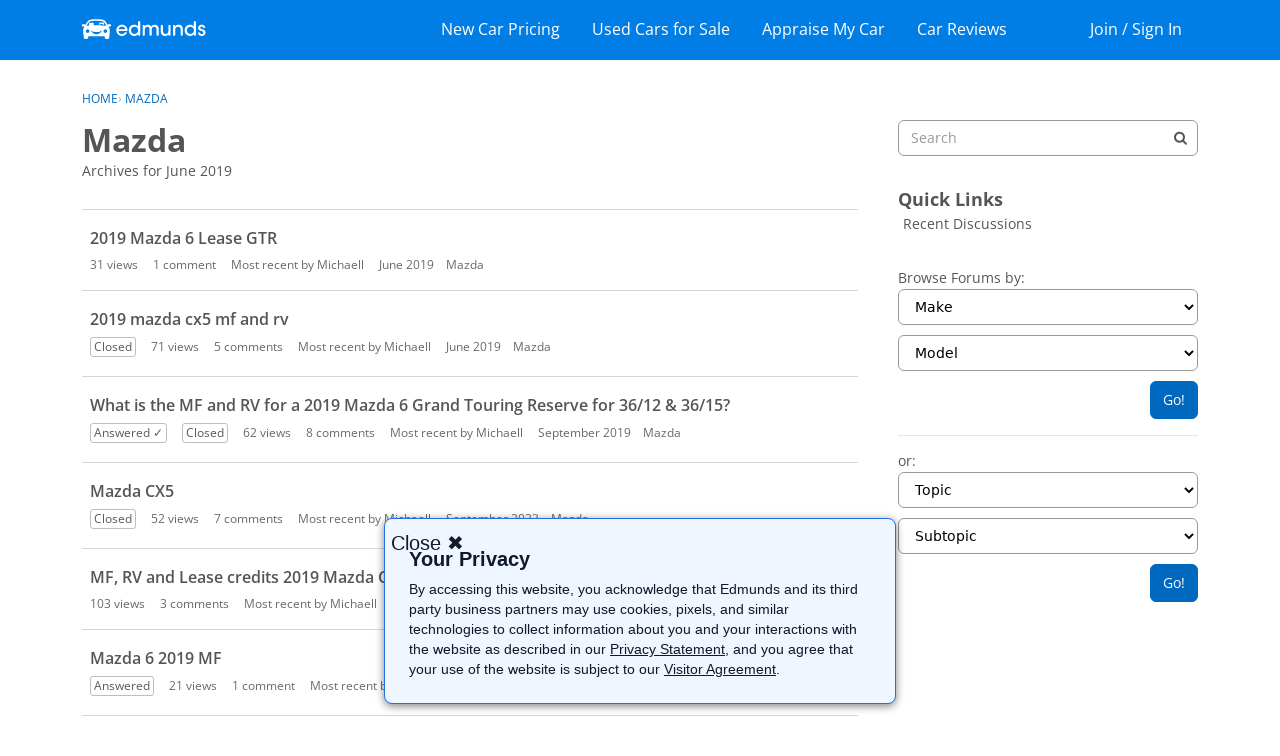

--- FILE ---
content_type: text/html; charset=utf-8
request_url: https://www.google.com/recaptcha/api2/aframe
body_size: 267
content:
<!DOCTYPE HTML><html><head><meta http-equiv="content-type" content="text/html; charset=UTF-8"></head><body><script nonce="bAR3uxhTo7EFEH0GGbpZ_w">/** Anti-fraud and anti-abuse applications only. See google.com/recaptcha */ try{var clients={'sodar':'https://pagead2.googlesyndication.com/pagead/sodar?'};window.addEventListener("message",function(a){try{if(a.source===window.parent){var b=JSON.parse(a.data);var c=clients[b['id']];if(c){var d=document.createElement('img');d.src=c+b['params']+'&rc='+(localStorage.getItem("rc::a")?sessionStorage.getItem("rc::b"):"");window.document.body.appendChild(d);sessionStorage.setItem("rc::e",parseInt(sessionStorage.getItem("rc::e")||0)+1);localStorage.setItem("rc::h",'1768282019930');}}}catch(b){}});window.parent.postMessage("_grecaptcha_ready", "*");}catch(b){}</script></body></html>

--- FILE ---
content_type: text/html; charset=utf-8
request_url: https://www.google.com/recaptcha/api2/aframe
body_size: -248
content:
<!DOCTYPE HTML><html><head><meta http-equiv="content-type" content="text/html; charset=UTF-8"></head><body><script nonce="jmd9mgSC3MB51hnJOKy0Zg">/** Anti-fraud and anti-abuse applications only. See google.com/recaptcha */ try{var clients={'sodar':'https://pagead2.googlesyndication.com/pagead/sodar?'};window.addEventListener("message",function(a){try{if(a.source===window.parent){var b=JSON.parse(a.data);var c=clients[b['id']];if(c){var d=document.createElement('img');d.src=c+b['params']+'&rc='+(localStorage.getItem("rc::a")?sessionStorage.getItem("rc::b"):"");window.document.body.appendChild(d);sessionStorage.setItem("rc::e",parseInt(sessionStorage.getItem("rc::e")||0)+1);localStorage.setItem("rc::h",'1768282029691');}}}catch(b){}});window.parent.postMessage("_grecaptcha_ready", "*");}catch(b){}</script></body></html>

--- FILE ---
content_type: text/css
request_url: https://forums.edmunds.com/themes/edmunds-new/design/custom.css?v=6961624e
body_size: 41778
content:
@charset "UTF-8";.mb-0{margin-bottom:0!important}.mb-0_25{margin-bottom:4px!important}.mb-0_5{margin-bottom:8px!important}.mb-0_75{margin-bottom:12px!important}.mb-1{margin-bottom:16px!important}.mb-1_25{margin-bottom:20px!important}.mb-1_5{margin-bottom:24px!important}.mb-2{margin-bottom:32px!important}.mt-0{margin-top:0!important}.mt-0_25{margin-top:4px!important}.mt-0_5{margin-top:8px!important}.mt-0_75{margin-top:12px!important}.mt-1{margin-top:16px!important}.mt-1_25{margin-top:20px!important}.mt-1_5{margin-top:24px!important}.mt-2{margin-top:32px!important}.ml-0{margin-left:0!important}.ml-0_25{margin-left:4px!important}.ml-0_5{margin-left:8px!important}.ml-0_75{margin-left:12px!important}.ml-1{margin-left:16px!important}.ml-1_25{margin-left:20px!important}.ml-1_5{margin-left:24px!important}.ml-2{margin-left:32px!important}.mr-0{margin-right:0!important}.mr-0_25{margin-right:4px!important}.mr-0_5{margin-right:8px!important}.mr-0_75{margin-right:12px!important}.mr-1{margin-right:16px!important}.mr-1_25{margin-right:20px!important}.mr-1_5{margin-right:24px!important}.mr-2{margin-right:32px!important}.p-1{padding:16px!important}.pb-0{padding-bottom:0!important}.pb-0_25{padding-bottom:4px!important}.pb-0_5{padding-bottom:8px!important}.pb-0_75{padding-bottom:12px!important}.pb-1{padding-bottom:16px!important}.pb-1_25{padding-bottom:20px!important}.pb-1_5{padding-bottom:24px!important}.pb-2{padding-bottom:32px!important}.pt-0{padding-top:0!important}.pt-0_25{padding-top:4px!important}.pt-0_5{padding-top:8px!important}.pt-0_75{padding-top:12px!important}.pt-1{padding-top:16px!important}.pt-1_25{padding-top:20px!important}.pt-1_5{padding-top:24px!important}.pt-2{padding-top:32px!important}.pl-0{padding-left:0!important}.pl-0_25{padding-left:4px!important}.pl-0_5{padding-left:8px!important}.pl-0_75{padding-left:12px!important}.pl-1{padding-left:16px!important}.pl-1_25{padding-left:20px!important}.pl-1_5{padding-left:24px!important}.pl-2{padding-left:32px!important}.pr-0{padding-right:0!important}.pr-0_25{padding-right:4px!important}.pr-0_5{padding-right:8px!important}.pr-0_75{padding-right:12px!important}.pr-1{padding-right:16px!important}.pr-1_25{padding-right:20px!important}.pr-1_5{padding-right:24px!important}.pr-2{padding-right:32px!important}.d-flex{display:-webkit-box!important;display:-ms-flexbox!important;display:flex!important}.flex-column{-webkit-box-orient:vertical!important;-ms-flex-direction:column!important;flex-direction:column!important}.flex-column,.flex-row{-webkit-box-direction:normal!important}.flex-row{-webkit-box-orient:horizontal!important;-ms-flex-direction:row!important;flex-direction:row!important}.flex-wrap{-ms-flex-wrap:wrap!important;flex-wrap:wrap!important}.align-items-center{-webkit-box-align:center!important;-ms-flex-align:center!important;align-items:center!important}.justify-content-between{-webkit-box-pack:justify!important;-ms-flex-pack:justify!important;justify-content:space-between!important}.justify-content-center{-webkit-box-pack:center!important;-ms-flex-pack:center!important;justify-content:center!important}@media (min-width:768px){.flex-md-column{-webkit-box-orient:vertical!important;-ms-flex-direction:column!important;flex-direction:column!important}}@media (min-width:768px){.flex-md-column,.flex-md-row{-webkit-box-direction:normal!important}.flex-md-row{-webkit-box-orient:horizontal!important;-ms-flex-direction:row!important;flex-direction:row!important}}.mw-100{max-width:100%!important}.w-100{width:100%!important}.size-12{font-size:.75rem;letter-spacing:0;line-height:1rem}.size-20{font-size:1.25rem;letter-spacing:0;line-height:1.5rem}.size-24{font-size:1.5rem;letter-spacing:0;line-height:1.875rem}.size-30{font-size:1.875rem;letter-spacing:0;line-height:2.25rem}.heading-3{font-size:1.5rem;line-height:1.875rem;font-weight:600;width:100%;color:#555}.d-none{display:none!important}@media (min-width:768px){.d-md-none{display:none!important}}@media (min-width:768px){.d-md-flex{display:-webkit-box!important;display:-ms-flexbox!important;display:flex!important}}.list-unstyled{padding-left:0;list-style:none}.text-gray-darker,.text-gray-darker a{color:#555}.btn-primary-b,.font-weight-bold{font-weight:700}.btn-primary-b{-webkit-box-shadow:none;background-color:#0069bf;border-color:#0000;box-shadow:none;color:#fff;letter-spacing:.016rem;text-transform:uppercase}.btn{border:1px solid rgba(0,0,0,0);cursor:pointer;text-align:center}.text-lowercase{text-transform:lowercase}.text-center{text-align:center}/*!
 * @copyright 2009-2018 Vanilla Forums Inc.
 * @license GPL-2.0-only
 */@font-face{font-family:kbicons;src:url(fonts/kbicons/kbicons.eot?cwtzhl);src:url(fonts/kbicons/kbicons.eot?cwtzhl#iefix) format("embedded-opentype"),url(fonts/kbicons/kbicons.ttf?cwtzhl) format("truetype"),url(fonts/kbicons/kbicons.woff?cwtzhl) format("woff"),url(fonts/kbicons/kbicons.svg?cwtzhl#icomoon) format("svg");font-weight:400;font-style:normal}.NoPanel .Frame-content>.Container{max-width:800px}.NoPanel .Frame-content .Content{width:100%}.NoPanel .Panel{display:none}@media screen and (max-width:768px){.flyoutIsOpen,.NoScroll{height:100vh;overflow:hidden}}@-webkit-keyframes spinnerLoader{0%{-webkit-transform:rotate(73deg);transform:rotate(73deg)}to{-webkit-transform:rotate(433deg);transform:rotate(433deg)}}body{font-weight:400;font-size:14px;line-height:1.5;font-family:Open Sans,HelveticaNeue-Light,Segoe UI,Helvetica Neue,Helvetica,Raleway,Arial,sans-serif;color:#555}*{font-family:inherit;color:inherit;font-weight:inherit;font-size:inherit;overflow-wrap:break-word;word-break:normal;word-break:break-word}*,p,span{line-height:inherit}p,span{padding:0;margin:0}a{-webkit-transition:color .1s ease-out;-o-transition:color .1s ease-out;transition:color .1s ease-out;font-family:Open Sans,HelveticaNeue-Light,Segoe UI,Helvetica Neue,Helvetica,Raleway,Arial,sans-serif;font-weight:400;font-size:14px;line-height:inherit}a,a:focus,a:hover{color:#0069bf}p{margin:3px 0}p .emoji{width:14px;height:auto}h1,h2,h3,h4,h5,h6{font-family:Open Sans,HelveticaNeue-Light,Segoe UI,Helvetica Neue,Helvetica,Raleway,Arial,sans-serif;font-weight:700;font-size:16px;line-height:1.25;margin:0}h1{font-size:32px;font-weight:700}h1 .Gloss,h1 a{color:inherit;font-size:inherit;font-weight:inherit}@media screen and (max-width:768px){h1{font-size:18px}}h1 .emoji{width:32px;height:auto}h2{font-size:18px}h2 .emoji{width:18px;height:auto}b,strong{font-weight:700}abbr{text-underline:none}.CategoryHeading,.CategoryName h2,.Item.Read .Title,.Item .Title,.Item .TitleWrap,[aria-level="3"] a{font-family:Open Sans,HelveticaNeue-Light,Segoe UI,Helvetica Neue,Helvetica,Raleway,Arial,sans-serif;font-weight:700;font-size:16px;line-height:1.5}.CategoryHeading .ItemContent,.CategoryHeading a,.CategoryName h2 .ItemContent,.CategoryName h2 a,.Item.Read .Title .ItemContent,.Item.Read .Title a,.Item .Title .ItemContent,.Item .Title a,.Item .TitleWrap .ItemContent,.Item .TitleWrap a,[aria-level="3"] a .ItemContent,[aria-level="3"] a a{font-size:inherit;font-weight:inherit;font-family:inherit;color:inherit}.CategoryHeading .ItemContent:focus,.CategoryHeading .ItemContent:hover,.CategoryHeading a:focus,.CategoryHeading a:hover,.CategoryName h2 .ItemContent:focus,.CategoryName h2 .ItemContent:hover,.CategoryName h2 a:focus,.CategoryName h2 a:hover,.Item.Read .Title .ItemContent:focus,.Item.Read .Title .ItemContent:hover,.Item.Read .Title a:focus,.Item.Read .Title a:hover,.Item .Title .ItemContent:focus,.Item .Title .ItemContent:hover,.Item .Title a:focus,.Item .Title a:hover,.Item .TitleWrap .ItemContent:focus,.Item .TitleWrap .ItemContent:hover,.Item .TitleWrap a:focus,.Item .TitleWrap a:hover,[aria-level="3"] a .ItemContent:focus,[aria-level="3"] a .ItemContent:hover,[aria-level="3"] a a:focus,[aria-level="3"] a a:hover{color:inherit}.Frame{display:-webkit-box;display:-ms-flexbox;display:flex;-webkit-box-orient:vertical;-webkit-box-direction:normal;-ms-flex-direction:column;flex-direction:column;min-height:100vh;background-color:#fff;background-image:"";background-size:cover;background-position:50%;background-repeat:no-repeat}@media (-ms-high-contrast:active),(-ms-high-contrast:none){.Frame{min-height:0;height:100vh;overflow:visible}}.Frame-top{-webkit-box-flex:1;-ms-flex:1 0 auto;flex:1 0 auto}.Frame-contentWrap{background-color:#0000;border:none;-webkit-box-shadow:none;box-shadow:none;margin-left:-18px;margin-right:-18px;padding:18px 18px 48px;width:calc(100% + 36px)}@media screen and (max-width:768px){.Frame-contentWrap{margin-left:-12px;margin-right:-12px;padding:12px;width:calc(100% + 24px)}}.Frame-details:after{content:"";display:table;clear:both}.Frame-details .SearchBoxMobile{display:none}@media screen and (max-width:992px){.Frame-details .SearchBoxMobile{display:block}}.Container{padding-left:18px;padding-right:18px;max-width:1152px;margin:0 auto}@media screen and (max-width:768px){.Container{padding-left:12px;padding-right:12px}}.Frame-row{width:100%;display:-webkit-box;display:-ms-flexbox;display:flex;-webkit-box-align:start;-ms-flex-align:start;align-items:flex-start;-ms-flex-wrap:wrap;flex-wrap:wrap}.MainContent.Content{background-color:#fff;padding:0;border-radius:0;border:none;width:calc(100% - 340px)}@media screen and (max-width:992px){.MainContent.Content{width:100%;-webkit-box-ordinal-group:1;-ms-flex-order:0;order:0}}.Crumbs{margin:3px 0}.Frame-content .HomepageTitle,.Frame-content .PageDescription{margin-bottom:14px}.Frame-content .HomepageTitle .AdminCheck{padding:0;height:40px}@media screen and (max-width:768px){.Frame-content .HomepageTitle .AdminCheck{height:22.5px}}.Frame-content .HomepageTitle .AdminCheck input{margin:0}.Frame-content .PageDescription{line-height:1.5}.Frame-content .PageDescription:empty{display:none}html{-ms-overflow-style:-ms-autohiding-scrollbar}body{-webkit-box-sizing:border-box;box-sizing:border-box}*{-webkit-box-sizing:inherit;box-sizing:inherit}.PhotoWrap{height:42px;width:42px;padding:0;display:-webkit-inline-box;display:-ms-inline-flexbox;display:inline-flex;-webkit-box-align:center;-ms-flex-align:center;align-items:center;-webkit-box-pack:center;-ms-flex-pack:center;justify-content:center;-webkit-box-shadow:inset 0 0 1px rgba(0,0,0,.2);box-shadow:inset 0 0 1px #0003;overflow:hidden;border-radius:50%}.PhotoWrap img{margin:0;width:100%;height:auto}.PhotoWrap.NoPhoto{display:none}.About.P,.MeBox,.UserBox{margin:0}.PhotoGrid .ProfilePhoto{border-radius:0;-webkit-box-shadow:none;box-shadow:none}.PhotoGrid img{vertical-align:initial}.DataList .Item{border-bottom-width:0}.Item .Author a{font-size:inherit;font-weight:inherit;color:#696969}.Item .Author a:focus,.Item .Author a:hover{text-decoration:none;color:#0069bf}.Item .BlockTitle{font-size:inherit}.Message{margin-top:0}.DataTable td{border-bottom:0}.CategoryTable,.DiscussionTable{margin-bottom:18px}.CategoryTable,.DataTableWrap{border-collapse:separate}.CategoryTable tr,.DataTableWrap tr{padding:0}.CategoryTable tr.Read,.DataTableWrap tr.Read{background:none}.CategoryTable td,.DataTableWrap td{padding:0;vertical-align:middle}.CategoryTable td .Wrap,.DataTableWrap td .Wrap{position:relative}.CategoryTable thead td,.CategoryTable thead tr,.DataTableWrap thead td,.DataTableWrap thead tr{border-bottom:none}.CategoryTable thead td.BigCount .Wrap,.DataTableWrap thead td.BigCount .Wrap{display:-webkit-box;display:-ms-flexbox;display:flex;-webkit-box-align:center;-ms-flex-align:center;align-items:center;-webkit-box-pack:center;-ms-flex-pack:center;justify-content:center}.CategoryTable .CheckBoxColumn,.DataTableWrap .CheckBoxColumn{width:20px}.CategoryTable tbody .Wrap,.DataTableWrap tbody .Wrap{padding:0;position:relative}.CategoryTable td.BigCount,.DataTableWrap td.BigCount{vertical-align:middle;text-align:center}.CategoryTable .ChildCategories,.DataTableWrap .ChildCategories{padding-top:0;border-top:none}.Options .Arrow:before{color:#555}.PhotoWrap.Hidden{display:none}.ButtonGroup.Multi{display:-webkit-box;display:-ms-flexbox;display:flex;max-width:100%}.Options{height:auto}.Options>a,.Options>span{margin-left:6px}.BlockTitle{padding:0}.AdminCheck{display:-webkit-inline-box;display:-ms-inline-flexbox;display:inline-flex;-webkit-box-align:center;-ms-flex-align:center;align-items:center;-webkit-box-pack:center;-ms-flex-pack:center;justify-content:center;height:20px}.AdminCheck input{margin:0}.PageTitle .Options{height:auto}.ItemDiscussion{margin-bottom:0}#SignoutWarning{bottom:auto;background:#fff}#SignoutWarning *{line-height:40px}.CreateAccount{margin-top:12px}.DateTile,.idea-counter-box{width:40px;min-height:40px;border-radius:0}.DateTile{color:#555;padding:6px 0 2px;text-align:center;background-color:#f5f5f5}.DateTile .Day{font-weight:700}a.ChangePicture{top:0}.UserSignature{font-size:12px}.Reactions .ReactButton,.Reactions .ReactButton.HasCount{vertical-align:baseline;display:-webkit-inline-box;display:-ms-inline-flexbox;display:inline-flex;-webkit-box-align:center;-ms-flex-align:center;align-items:center}.MenuItems-Reactions .PhotoWrapSmall{margin-right:0}.MenuItems-Reactions a{font-size:12px;max-width:100%;-o-text-overflow:ellipsis;text-overflow:ellipsis;overflow:hidden;white-space:nowrap;display:block}.MenuItems a:hover .Gloss{color:inherit!important}#Form_Ban{font-family:Open Sans,HelveticaNeue-Light,Segoe UI,Helvetica Neue,Helvetica,Raleway,Arial,sans-serif;font-weight:400;font-size:14px;-webkit-transition:background .1s ease,border .1s ease;-o-transition:background .1s ease,border .1s ease;transition:background .1s ease,border .1s ease;border:1px solid #0069bf;min-width:36px;background:#0069bf;color:#fff;line-height:36px;min-height:36px;padding:0 12px;text-decoration:none;border-radius:6px;display:inline-block;-webkit-appearance:none}@media screen and (max-width:768px){#Form_Ban{max-width:100%}}#Form_Ban:active,#Form_Ban:focus,#Form_Ban:hover{background:#005396;color:#fff;border-color:#005396}@media screen and (max-width:768px){.Dropdown.MenuItems{min-width:auto}}[class*=Status-Tag-]{padding:0!important;background-color:#0000!important}.Leaderboard-User{display:inline-block;overflow:auto;white-space:inherit;-o-text-overflow:initial;text-overflow:clip}body>svg{border:0!important;clip:rect(0 0 0 0)!important;height:1px!important;margin:-1px!important;overflow:hidden!important;padding:0!important;position:absolute!important;width:1px!important}table.PreferenceGroup th{min-width:9ex}.Popup #UserBadgeForm h1,.Popup #UserBadgeForm p{margin-bottom:12px;display:block}.Popup #UserBadgeForm textarea{display:block;width:100%;margin-top:3px}.Popup #UserBadgeForm button{font-family:Open Sans,HelveticaNeue-Light,Segoe UI,Helvetica Neue,Helvetica,Raleway,Arial,sans-serif;font-weight:400;font-size:14px;-webkit-transition:background .1s ease,border .1s ease;-o-transition:background .1s ease,border .1s ease;transition:background .1s ease,border .1s ease;border:1px solid #0069bf;min-width:36px;background:#0069bf;color:#fff;line-height:36px;min-height:36px;padding:0 12px;text-decoration:none;border-radius:6px;display:inline-block;-webkit-appearance:none;float:right;margin-top:-16px}@media screen and (max-width:768px){.Popup #UserBadgeForm button{max-width:100%}}.Popup #UserBadgeForm button:active,.Popup #UserBadgeForm button:focus,.Popup #UserBadgeForm button:hover{background:#0000;color:#0069bf;border-color:#0069bf}.DataList-Connections{width:100%}@media screen and (max-width:600px){.DataList-Connections .Connection-Name{display:none}}.BlockTitle,.Pager{font-weight:inherit}#Panel .FilterMenu .Active,.PanelInfo .Active{background:#0000;font-weight:inherit}.PanelInfo li{border-bottom-width:0}.Box{margin:12px 0}#Panel .FilterMenu li:first-child,.PanelInfo li:first-child{border-top-width:0}.SocialIcon .Text{padding:0 0 0 3px;font-weight:400;font-size:14px;line-height:36px;min-height:36px;min-width:170px}.PageDescription{margin:0}.DataList-Connections .Connection-Header{display:-webkit-box;display:-ms-flexbox;display:flex;-webkit-box-align:center;-ms-flex-align:center;align-items:center;-ms-flex-wrap:wrap;flex-wrap:wrap}@media screen and (max-width:768px){.DataList-Connections .Connection-Header{-webkit-box-pack:center;-ms-flex-pack:center;justify-content:center}}.DataList-Connections .Connection-Name{margin:12px 0}.DataList-Connections .Connection-Connect{margin-left:auto;position:static;padding:0}.DataList-Connections .Gloss.Connected{position:static;display:-webkit-box;display:-ms-flexbox;display:flex;-webkit-box-align:center;-ms-flex-align:center;align-items:center;width:100%}.DataList-Connections .Gloss.Connected .ProfilePhoto{height:30px;width:30px;margin-right:12px}.DataList-Connections .Connection-Name{margin:0;font-size:14px}@media screen and (max-width:768px){.DataList-Connections .Connection-Connect{margin:10px 0 0;width:100%;display:-webkit-box;display:-ms-flexbox;display:flex;-webkit-box-pack:center;-ms-flex-pack:center;justify-content:center}}/*!
 * @author Adam Charron <adam.c@vanillaforums.com>
 * @copyright 2009-2019 Vanilla Forums Inc.
 * @license GPL-2.0-only
 */@keyframes spinnerLoader{0%{-webkit-transform:rotate(73deg);transform:rotate(73deg)}to{-webkit-transform:rotate(433deg);transform:rotate(433deg)}}.ReactSprite,.SpFlyoutHandle,.Sprite,.Sprite16{width:auto;height:auto;background-image:none!important}.ReactSprite:before,.SpFlyoutHandle:before,.Sprite16:before,.Sprite:before{display:inline-block;font-family:vanillicon;font-variant:normal;font-weight:400;font-style:normal;text-decoration:inherit;text-transform:none;line-height:inherit;color:inherit;-webkit-font-smoothing:antialiased;min-width:1em;text-align:center}.ReactSprite:before{font-size:14px}.SpFlyoutHandle{cursor:pointer}.RSS a{display:inline-block;min-width:1em;font-family:vanillicon;font-variant:normal;font-weight:400;font-style:normal;text-align:center;text-decoration:inherit;text-transform:none;line-height:inherit;color:inherit;-webkit-font-smoothing:antialiased}.RSS img{display:none}.SpEditProfile:before{content:"\f1b3"}.SpDropdownHandle:before{content:"\f117"}.SpDiscussions:before{content:"\f137"}.SpActivity:before{content:"\f1a9"}.SpDelete:before{content:"\f184"}.SpFlyoutHandle:before{display:inline-block;min-width:1em;font-family:kbicons;font-variant:normal;font-weight:400;font-style:normal;text-align:center;text-decoration:inherit;text-transform:none;line-height:inherit;color:inherit;-webkit-font-smoothing:antialiased;content:"\e901"}.SpOptions:before{content:"\f12d"}.SpPreferences:before{content:"\f12d"}.SpPassword:before{content:"\f166"}.SpSearch:before{content:"\f18e"}.RSS a:before{content:"\f18d"}.ReactPromote:before{content:"\f156"}.ReactOffTopic:before{content:"\f16b"}.ReactInsightful:before{content:"\f160"}.ReactDisagree:before{content:"\f14c"}.ReactAgree:before{content:"\f196"}.ReactDislike:before{content:"\f1a6"}.ReactLike:before{content:"\f1a7"}.ReactDown:before{content:"\f108"}.ReactUp:before{content:"\f10b"}.ReactWTF:before{content:"\f1b8"}.ReactAwesome:before{content:"\f157"}.ReactLOL:before{content:"\f167"}.ReactFlag:before{content:"\f147"}.ReactAbuse:before{content:"\f13d"}.ReactSpam:before{content:"\f198"}.ReactQuote:before{content:"\f182"}.ReactMessage:before{content:"\f168"}.ReactWarn:before{content:"\f1b6"}.ReactFacebook:before{content:"\f143"}.ReactFacebook:hover:before{color:#3a5795}.ReactTwitter:before{content:"\f1ad"}.ReactTwitter:hover:before{color:#55acee}.ReactGooglePlus:before{content:"\f151"}.ReactGooglePlus:hover:before{color:#dd4b39}.RSS a{color:#f26522}.ReactButton.PopupWindow:hover .Sprite:before{color:#0069bf}.Button.Handle .Sprite,.NavButton.Handle .Sprite{position:static;border:0;vertical-align:baseline}.Handle>.SpEditProfile,.NavButton>.SpEditProfile{width:auto;height:auto;vertical-align:baseline;line-height:inherit}.Options .Bookmark,.Options .SpFlyoutHandle{display:inline-block;padding:0}.Options .Bookmark:before,.Options .SpFlyoutHandle:before{font-size:1.5}.Options .AdminCheck .icheckbox:before{vertical-align:top}.OptionsMenu{font-size:14px}.OptionsTitle{position:absolute!important;display:block!important;width:1px!important;height:1px!important;padding:0!important;margin:-1px!important;overflow:hidden!important;clip:rect(0,0,0,0)!important;border:0!important;font-size:inherit!important}.SocialIcon{border-radius:6px;height:38px;width:38px;display:-webkit-inline-box;display:-ms-inline-flexbox;display:inline-flex;-webkit-box-align:center;-ms-flex-align:center;align-items:center;-webkit-box-pack:center;-ms-flex-pack:center;justify-content:center}.SocialIcon-MicrosoftAccount{background-color:#0069bf}.SocialIcon-MicrosoftAccount:active,.SocialIcon-MicrosoftAccount:focus,.SocialIcon-MicrosoftAccount:hover{background-color:#005396}.MeBox .SocialIcon:not(.SocialIcon-OpenID) .Icon,.Methods .SocialIcon:not(.SocialIcon-OpenID) .Icon,.Navigation .SocialIcon:not(.SocialIcon-OpenID) .Icon,.Panel .SocialIcon:not(.SocialIcon-OpenID) .Icon{background:none;text-align:center}.MeBox .SocialIcon:not(.SocialIcon-OpenID) .Icon:before,.Methods .SocialIcon:not(.SocialIcon-OpenID) .Icon:before,.Navigation .SocialIcon:not(.SocialIcon-OpenID) .Icon:before,.Panel .SocialIcon:not(.SocialIcon-OpenID) .Icon:before{display:inline-block;min-width:1em;font-family:vanillicon;font-variant:normal;font-weight:400;font-style:normal;text-align:center;text-decoration:inherit;text-transform:none;line-height:inherit;color:inherit;-webkit-font-smoothing:antialiased;font-size:14px;color:#fff}.MeBox .SocialIcon-Facebook .Icon:before,.Methods .SocialIcon-Facebook .Icon:before,.Navigation .SocialIcon-Facebook .Icon:before,.Panel .SocialIcon-Facebook .Icon:before{content:"\f143"}.MeBox .SocialIcon-Twitter .Icon:before,.Methods .SocialIcon-Twitter .Icon:before,.Navigation .SocialIcon-Twitter .Icon:before,.Panel .SocialIcon-Twitter .Icon:before{content:"\f1ae"}.MeBox .SocialIcon-Google .Icon:before,.Methods .SocialIcon-Google .Icon:before,.Navigation .SocialIcon-Google .Icon:before,.Panel .SocialIcon-Google .Icon:before{content:"\f151"}.MeBox .SocialIcon-LinkedIn .Icon:before,.Methods .SocialIcon-LinkedIn .Icon:before,.Navigation .SocialIcon-LinkedIn .Icon:before,.Panel .SocialIcon-LinkedIn .Icon:before{content:"\f163"}.MeBox .SocialIcon-MicrosoftAccount .Icon:before,.Methods .SocialIcon-MicrosoftAccount .Icon:before,.Navigation .SocialIcon-MicrosoftAccount .Icon:before,.Panel .SocialIcon-MicrosoftAccount .Icon:before{content:"\f1d5"}.MeBox .SocialIcon-Steam .Icon:before,.Methods .SocialIcon-Steam .Icon:before,.Navigation .SocialIcon-Steam .Icon:before,.Panel .SocialIcon-Steam .Icon:before{left:1px}.MeBox .Arrow{display:none}a.Bookmark{width:auto;height:auto;font:0/0 a;color:#0000;text-indent:0;background-image:none!important}a.Bookmark:before{display:inline-block;min-width:1em;font-family:vanillicon;font-variant:normal;font-weight:400;font-style:normal;text-align:center;text-decoration:inherit;text-transform:none;line-height:inherit;color:inherit;-webkit-font-smoothing:antialiased;font-size:1.5;color:#0069bf;content:"\f19a"}a.Bookmark:hover:before{color:#005396}a.Bookmarked:before,a.Bookmarked:hover:before{color:#e5b951!important;content:"\f199"}.Box a,.BoxFilter a{display:-webkit-box;display:-ms-flexbox;display:flex;-webkit-box-align:center;-ms-flex-align:center;align-items:center}.Box a:before,.BoxFilter a:before{content:none!important}.Box a .Aside,.BoxFilter a .Aside{-webkit-box-ordinal-group:3;-ms-flex-order:2;order:2;margin-left:auto}.Box .Sprite,.BoxFilter .Sprite{display:none!important}.Box.BadgeGrid a,.BoxFilter.BadgeGrid a{display:inline-block}.BoxFilter li.MyDiscussions a:before,.Box li.MyDiscussions a:before{display:inline-block;min-width:1em;font-family:vanillicon;font-variant:normal;font-weight:400;font-style:normal;text-align:center;text-decoration:inherit;text-transform:none;line-height:inherit;color:inherit;-webkit-font-smoothing:antialiased;content:"\f131"}.BoxFilter li.MyDrafts a:before,.Box li.MyDrafts a:before{display:inline-block;min-width:1em;font-family:vanillicon;font-variant:normal;font-weight:400;font-style:normal;text-align:center;text-decoration:inherit;text-transform:none;line-height:inherit;color:inherit;-webkit-font-smoothing:antialiased;content:"\f145"}.BoxFilter li.QnA-UnansweredQuestions a:before,.Box li.QnA-UnansweredQuestions a:before{display:inline-block;min-width:1em;font-family:vanillicon;font-variant:normal;font-weight:400;font-style:normal;text-align:center;text-decoration:inherit;text-transform:none;line-height:inherit;color:inherit;-webkit-font-smoothing:antialiased;content:"\f180"}.BoxFilter li.EditAccountLink a:before,.Box li.EditAccountLink a:before{display:inline-block;min-width:1em;font-family:vanillicon;font-variant:normal;font-weight:400;font-style:normal;text-align:center;text-decoration:inherit;text-transform:none;line-height:inherit;color:inherit;-webkit-font-smoothing:antialiased;content:"\f13a"}.BoxFilter li.PasswordLink a:before,.Box li.PasswordLink a:before{display:inline-block;min-width:1em;font-family:vanillicon;font-variant:normal;font-weight:400;font-style:normal;text-align:center;text-decoration:inherit;text-transform:none;line-height:inherit;color:inherit;-webkit-font-smoothing:antialiased;content:"\2022\2022\2022"}.BoxFilter li.PreferencesLink a:before,.Box li.PreferencesLink a:before{display:inline-block;min-width:1em;font-family:vanillicon;font-variant:normal;font-weight:400;font-style:normal;text-align:center;text-decoration:inherit;text-transform:none;line-height:inherit;color:inherit;-webkit-font-smoothing:antialiased;content:"\f14f"}.BoxFilter li.PictureLink a:before,.Box li.PictureLink a:before{display:inline-block;min-width:1em;font-family:vanillicon;font-variant:normal;font-weight:400;font-style:normal;text-align:center;text-decoration:inherit;text-transform:none;line-height:inherit;color:inherit;-webkit-font-smoothing:antialiased;content:"\f1b3"}.BoxFilter li.QuoteSettingsLink a:before,.Box li.QuoteSettingsLink a:before{display:inline-block;min-width:1em;font-family:vanillicon;font-variant:normal;font-weight:400;font-style:normal;text-align:center;text-decoration:inherit;text-transform:none;line-height:inherit;color:inherit;-webkit-font-smoothing:antialiased;content:"\f182"}.BoxFilter li.Activity a:before,.Box li.Activity a:before{display:inline-block;min-width:1em;font-family:vanillicon;font-variant:normal;font-weight:400;font-style:normal;text-align:center;text-decoration:inherit;text-transform:none;line-height:inherit;color:inherit;-webkit-font-smoothing:antialiased;content:"\f1a9"}.BoxFilter li.Notifications a:before,.Box li.Notifications a:before{display:inline-block;min-width:1em;font-family:vanillicon;font-variant:normal;font-weight:400;font-style:normal;text-align:center;text-decoration:inherit;text-transform:none;line-height:inherit;color:inherit;-webkit-font-smoothing:antialiased;content:"\f14f"}.BoxFilter li.Inbox a:before,.Box li.Inbox a:before{display:inline-block;min-width:1em;font-family:vanillicon;font-variant:normal;font-weight:400;font-style:normal;text-align:center;text-decoration:inherit;text-transform:none;line-height:inherit;color:inherit;-webkit-font-smoothing:antialiased;content:"\f159"}.BoxFilter li.Comments a:before,.Box li.Comments a:before{display:inline-block;min-width:1em;font-family:vanillicon;font-variant:normal;font-weight:400;font-style:normal;text-align:center;text-decoration:inherit;text-transform:none;line-height:inherit;color:inherit;-webkit-font-smoothing:antialiased;content:"\f131"}.BoxFilter li.Reactions-BestOf a:before,.Box li.Reactions-BestOf a:before{display:inline-block;min-width:1em;font-family:vanillicon;font-variant:normal;font-weight:400;font-style:normal;text-align:center;text-decoration:inherit;text-transform:none;line-height:inherit;color:inherit;-webkit-font-smoothing:antialiased;content:"\f1a7"}.BoxFilter li.AllCategories a:before,.Box li.AllCategories a:before{display:inline-block;min-width:1em;font-family:vanillicon;font-variant:normal;font-weight:400;font-style:normal;text-align:center;text-decoration:inherit;text-transform:none;line-height:inherit;color:inherit;-webkit-font-smoothing:antialiased;content:"\f149"}.BoxFilter li.Discussions a:before,.Box li.Discussions a:before{display:inline-block;min-width:1em;font-family:vanillicon;font-variant:normal;font-weight:400;font-style:normal;text-align:center;text-decoration:inherit;text-transform:none;line-height:inherit;color:inherit;-webkit-font-smoothing:antialiased;content:"\f132"}.BoxFilter li.Activities a:before,.Box li.Activities a:before{display:inline-block;min-width:1em;font-family:vanillicon;font-variant:normal;font-weight:400;font-style:normal;text-align:center;text-decoration:inherit;text-transform:none;line-height:inherit;color:inherit;-webkit-font-smoothing:antialiased;content:"\f1a9"}.BoxFilter li.UserNotes a:before,.Box li.UserNotes a:before{display:inline-block;min-width:1em;font-family:vanillicon;font-variant:normal;font-weight:400;font-style:normal;text-align:center;text-decoration:inherit;text-transform:none;line-height:inherit;color:inherit;-webkit-font-smoothing:antialiased;content:"\f170"}.BoxFilter li.MyBookmarks a:before,.Box li.MyBookmarks a:before{display:inline-block;min-width:1em;font-family:vanillicon;font-variant:normal;font-weight:400;font-style:normal;text-align:center;text-decoration:inherit;text-transform:none;line-height:inherit;color:inherit;-webkit-font-smoothing:antialiased;content:"\f199"}.BoxFilter li.Groups a:before,.Box li.Groups a:before{display:inline-block;min-width:1em;font-family:vanillicon;font-variant:normal;font-weight:400;font-style:normal;text-align:center;text-decoration:inherit;text-transform:none;line-height:inherit;color:inherit;-webkit-font-smoothing:antialiased;content:"\f152"}.BoxFilter li.link-social a:before,.Box li.link-social a:before{display:inline-block;min-width:1em;font-family:vanillicon;font-variant:normal;font-weight:400;font-style:normal;text-align:center;text-decoration:inherit;text-transform:none;line-height:inherit;color:inherit;-webkit-font-smoothing:antialiased;content:"\f143"}.BoxFilter li.link-tokens a:before,.Box li.link-tokens a:before{display:inline-block;min-width:1em;font-family:vanillicon;font-variant:normal;font-weight:400;font-style:normal;text-align:center;text-decoration:inherit;text-transform:none;line-height:inherit;color:inherit;-webkit-font-smoothing:antialiased;content:"\f15f"}.BoxFilter li.Popup a[href*="/profile/signature"]:before,.Box li.Popup a[href*="/profile/signature"]:before{display:inline-block;min-width:1em;font-family:vanillicon;font-variant:normal;font-weight:400;font-style:normal;text-align:center;text-decoration:inherit;text-transform:none;line-height:inherit;color:inherit;-webkit-font-smoothing:antialiased;content:"\f1bb"}.BoxFilter li.Popup a[href*="/profile/online"]:before,.Box li.Popup a[href*="/profile/online"]:before{display:inline-block;min-width:1em;font-family:vanillicon;font-variant:normal;font-weight:400;font-style:normal;text-align:center;text-decoration:inherit;text-transform:none;line-height:inherit;color:inherit;-webkit-font-smoothing:antialiased;content:"\f180"}.BoxActivityFilter li:first-child a:before{display:inline-block;min-width:1em;font-family:vanillicon;font-variant:normal;font-weight:400;font-style:normal;text-align:center;text-decoration:inherit;text-transform:none;line-height:inherit;color:inherit;-webkit-font-smoothing:antialiased;content:"\f14f"}.BoxActivityFilter li:nth-child(2) a:before{display:inline-block;min-width:1em;font-family:vanillicon;font-variant:normal;font-weight:400;font-style:normal;text-align:center;text-decoration:inherit;text-transform:none;line-height:inherit;color:inherit;-webkit-font-smoothing:antialiased;content:"\f16f"}.BoxActivityFilter li:nth-child(3) a:before{display:inline-block;min-width:1em;font-family:vanillicon;font-variant:normal;font-weight:400;font-style:normal;text-align:center;text-decoration:inherit;text-transform:none;line-height:inherit;color:inherit;-webkit-font-smoothing:antialiased;content:"\f135"}.Breadcrumbs,.BreadcrumbsBox{display:block}.Breadcrumbs{line-height:1.5;text-transform:uppercase;color:#555;font-size:12px;font-weight:400;padding:12px 0}.Breadcrumbs a{font-size:inherit;color:#0069bf}.Breadcrumbs a:focus,.Breadcrumbs a:hover{color:#0069bf;text-decoration:underline}.Breadcrumbs .Crumb{opacity:.5}.Breadcrumbs .Last a{color:#0069bf}.Breadcrumbs .Last a:focus,.Breadcrumbs .Last a:hover{color:#0069bf;text-decoration:underline}.Aside{margin:0}.Alert,.Count,.Reactions .Count{background-color:#0000;color:inherit;border:0;border-radius:3px;font-size:12px;line-height:1.5;white-space:nowrap;display:-webkit-inline-box;display:-ms-inline-flexbox;display:inline-flex;-webkit-box-align:center;-ms-flex-align:center;align-items:center;font-weight:inherit;-webkit-box-pack:center;-ms-flex-pack:center;justify-content:center;padding:0}a:focus .Count,a:focus .Reactions .Count,a:hover .Count,a:hover .Reactions .Count{background-color:#0000;color:inherit;border-color:#0000}.ui-datepicker{border-radius:3px;color:#555a62;background-color:#fff}.ui-datepicker td a{text-align:center}.ui-datepicker a{border-radius:3px;color:#555a62;background-color:#0000;border:1px solid #bcbec1}.ui-datepicker a:active,.ui-datepicker a:focus,.ui-datepicker a:hover{color:#0069bf;background-color:#0000;border:1px solid #0069bf}.ui-datepicker td{width:37.14286px}.ui-datepicker .ui-datepicker-today a{background-color:#00000008}.ui-datepicker .ui-datepicker-current-day a{color:#0069bf;background-color:#0000;border-color:#0069bf}.ui-datepicker .ui-datepicker-header{background-color:#ededed;border-radius:3px;display:-webkit-box;display:-ms-flexbox;display:flex;-webkit-box-align:center;-ms-flex-align:center;align-items:center;-webkit-box-pack:justify;-ms-flex-pack:justify;justify-content:space-between}.ui-datepicker .ui-datepicker-header .ui-icon{position:absolute;width:1px;height:1px;padding:0;margin:-1px;overflow:hidden;clip:rect(0,0,0,0);border:0}.ui-datepicker .ui-datepicker-next,.ui-datepicker .ui-datepicker-prev{position:static;height:auto;white-space:nowrap;color:#696969;border-width:0;width:24px;display:-webkit-box;display:-ms-flexbox;display:flex;-webkit-box-pack:center;-ms-flex-pack:center;justify-content:center;-webkit-box-align:center;-ms-flex-align:center;align-items:center}.ui-datepicker .ui-datepicker-next:focus,.ui-datepicker .ui-datepicker-next:hover,.ui-datepicker .ui-datepicker-prev:focus,.ui-datepicker .ui-datepicker-prev:hover{border-width:0;background-color:#0000;cursor:pointer;color:#0069bf}.ui-datepicker .ui-datepicker-next:before,.ui-datepicker .ui-datepicker-prev:before{display:inline-block;min-width:1em;font-family:vanillicon;font-variant:normal;font-weight:400;font-style:normal;text-align:center;text-decoration:inherit;text-transform:none;line-height:inherit;color:inherit;-webkit-font-smoothing:antialiased;font-size:20px}.ui-datepicker .ui-datepicker-prev:before{content:"\f120"}.ui-datepicker .ui-datepicker-next:before{content:"\f121"}.ui-datepicker .ui-datepicker-title{-webkit-box-ordinal-group:3;-ms-flex-order:2;order:2;position:static;margin:0;line-height:inherit}.ui-datepicker .ui-datepicker-next{-webkit-box-ordinal-group:4;-ms-flex-order:3;order:3}.TagCloud a{background-color:#0000;color:#555a62;border:1px solid #bcbec1;line-height:1.5;height:auto;border-radius:3px;padding:0 3px;display:inline-block;font-weight:inherit;font-size:12px;max-width:100%;-o-text-overflow:ellipsis;text-overflow:ellipsis;overflow:hidden;white-space:nowrap;display:block;max-width:300px}.TagCloud a:active,.TagCloud a:focus,.TagCloud a:hover{text-decoration:none}.TagCloud a .Count{padding:0;color:inherit;background-color:#0000}.TagCloud a:active,.TagCloud a:focus,.TagCloud a:hover{background-color:#0000;border-color:#0069bf;color:#0069bf}.TagCloud a:active .Count,.TagCloud a:focus .Count,.TagCloud a:hover .Count{color:inherit}.DataList .IdeationTag,.DataList .RoleTracker,.DataList .Tag,.DataList .Tag-Poll,.DataTableWrap .IdeationTag,.DataTableWrap .RoleTracker,.DataTableWrap .Tag,.DataTableWrap .Tag-Poll,.MessageList .IdeationTag,.MessageList .RoleTracker,.MessageList .Tag,.MessageList .Tag-Poll{background-color:#0000;color:#555a62;border:1px solid #bcbec1;line-height:1.5;height:auto;border-radius:3px;padding:0 3px;display:inline-block;font-weight:inherit;font-size:12px;white-space:nowrap}.DataList .IdeationTag:active,.DataList .IdeationTag:focus,.DataList .IdeationTag:hover,.DataList .RoleTracker:active,.DataList .RoleTracker:focus,.DataList .RoleTracker:hover,.DataList .Tag-Poll:active,.DataList .Tag-Poll:focus,.DataList .Tag-Poll:hover,.DataList .Tag:active,.DataList .Tag:focus,.DataList .Tag:hover,.DataTableWrap .IdeationTag:active,.DataTableWrap .IdeationTag:focus,.DataTableWrap .IdeationTag:hover,.DataTableWrap .RoleTracker:active,.DataTableWrap .RoleTracker:focus,.DataTableWrap .RoleTracker:hover,.DataTableWrap .Tag-Poll:active,.DataTableWrap .Tag-Poll:focus,.DataTableWrap .Tag-Poll:hover,.DataTableWrap .Tag:active,.DataTableWrap .Tag:focus,.DataTableWrap .Tag:hover,.MessageList .IdeationTag:active,.MessageList .IdeationTag:focus,.MessageList .IdeationTag:hover,.MessageList .RoleTracker:active,.MessageList .RoleTracker:focus,.MessageList .RoleTracker:hover,.MessageList .Tag-Poll:active,.MessageList .Tag-Poll:focus,.MessageList .Tag-Poll:hover,.MessageList .Tag:active,.MessageList .Tag:focus,.MessageList .Tag:hover{text-decoration:none}.DataList .IdeationTag .Tag,.DataList .RoleTracker .Tag,.DataTableWrap .IdeationTag .Tag,.DataTableWrap .RoleTracker .Tag,.MessageList .IdeationTag .Tag,.MessageList .RoleTracker .Tag{background-color:#0000;padding:0;border-width:0;color:inherit}.DataList .IdeationTag:active,.DataList .IdeationTag:focus,.DataList .IdeationTag:hover,.DataList .RoleTracker:active,.DataList .RoleTracker:focus,.DataList .RoleTracker:hover,.DataTableWrap .IdeationTag:active,.DataTableWrap .IdeationTag:focus,.DataTableWrap .IdeationTag:hover,.DataTableWrap .RoleTracker:active,.DataTableWrap .RoleTracker:focus,.DataTableWrap .RoleTracker:hover,.MessageList .IdeationTag:active,.MessageList .IdeationTag:focus,.MessageList .IdeationTag:hover,.MessageList .RoleTracker:active,.MessageList .RoleTracker:focus,.MessageList .RoleTracker:hover{color:inherit}.DataList .RoleTracker,.DataTableWrap .RoleTracker,.MessageList .RoleTracker{background-color:#0000}.DataList .HasNew.HasNew,.DataList .NewCommentCount,.DataList .Tag-Announcement,.DataTableWrap .HasNew.HasNew,.DataTableWrap .NewCommentCount,.DataTableWrap .Tag-Announcement,.MessageList .HasNew.HasNew,.MessageList .NewCommentCount,.MessageList .Tag-Announcement{background-color:#0000;color:#0069bf;border:1px solid #0069bf;line-height:1.5;height:auto;border-radius:3px;padding:0 3px;display:inline-block;font-weight:inherit;font-size:12px;white-space:nowrap}.DataList .HasNew.HasNew:active,.DataList .HasNew.HasNew:focus,.DataList .HasNew.HasNew:hover,.DataList .NewCommentCount:active,.DataList .NewCommentCount:focus,.DataList .NewCommentCount:hover,.DataList .Tag-Announcement:active,.DataList .Tag-Announcement:focus,.DataList .Tag-Announcement:hover,.DataTableWrap .HasNew.HasNew:active,.DataTableWrap .HasNew.HasNew:focus,.DataTableWrap .HasNew.HasNew:hover,.DataTableWrap .NewCommentCount:active,.DataTableWrap .NewCommentCount:focus,.DataTableWrap .NewCommentCount:hover,.DataTableWrap .Tag-Announcement:active,.DataTableWrap .Tag-Announcement:focus,.DataTableWrap .Tag-Announcement:hover,.MessageList .HasNew.HasNew:active,.MessageList .HasNew.HasNew:focus,.MessageList .HasNew.HasNew:hover,.MessageList .NewCommentCount:active,.MessageList .NewCommentCount:focus,.MessageList .NewCommentCount:hover,.MessageList .Tag-Announcement:active,.MessageList .Tag-Announcement:focus,.MessageList .Tag-Announcement:hover{text-decoration:none}.DataList .IdeationTag:active,.DataList .IdeationTag:focus,.DataList .IdeationTag:hover,.DataList .MItem.RoleTracker:active,.DataList .MItem.RoleTracker:focus,.DataList .MItem.RoleTracker:hover,.DataList .tag-tracker:active,.DataList .tag-tracker:focus,.DataList .tag-tracker:hover,.DataTableWrap .IdeationTag:active,.DataTableWrap .IdeationTag:focus,.DataTableWrap .IdeationTag:hover,.DataTableWrap .MItem.RoleTracker:active,.DataTableWrap .MItem.RoleTracker:focus,.DataTableWrap .MItem.RoleTracker:hover,.DataTableWrap .tag-tracker:active,.DataTableWrap .tag-tracker:focus,.DataTableWrap .tag-tracker:hover,.MessageList .IdeationTag:active,.MessageList .IdeationTag:focus,.MessageList .IdeationTag:hover,.MessageList .MItem.RoleTracker:active,.MessageList .MItem.RoleTracker:focus,.MessageList .MItem.RoleTracker:hover,.MessageList .tag-tracker:active,.MessageList .tag-tracker:focus,.MessageList .tag-tracker:hover{background-color:#0000;border-color:#0069bf;color:#0069bf}.Form-Tags .AvailableTag{background-color:#0000;color:#555a62;border:1px solid #bcbec1;line-height:1.5;height:auto;border-radius:3px;padding:0 3px;display:inline-block;font-weight:inherit;font-size:12px;white-space:nowrap}.Form-Tags .AvailableTag:active,.Form-Tags .AvailableTag:focus,.Form-Tags .AvailableTag:hover{text-decoration:none}.Form-Tags .AvailableTag:focus,.Form-Tags .AvailableTag:hover{background-color:#0069bf;border-color:#0069bf;color:#fff;text-decoration:none}.AdvancedSearch .InputBox,.AdvancedSearch select,div.InputBox,input.InputBox,input[type=text],select,textarea,ul.token-input-list{line-height:36px;height:36px;font-family:Open Sans,HelveticaNeue-Light,Segoe UI,Helvetica Neue,Helvetica,Raleway,Arial,sans-serif;border:1px solid #999;border-radius:6px;color:#000;background:#fff;padding:3px 12px;margin:0;width:100%}.AdvancedSearch .InputBox:active,.AdvancedSearch .InputBox:focus,.AdvancedSearch select:active,.AdvancedSearch select:focus,div.InputBox:active,div.InputBox:focus,input.InputBox:active,input.InputBox:focus,input[type=text]:active,input[type=text]:focus,select:active,select:focus,textarea:active,textarea:focus,ul.token-input-list:active,ul.token-input-list:focus{background:#fff;border-color:#0069bf;color:#000;-webkit-box-shadow:none;box-shadow:none;outline:none}textarea.isWysiwyg{padding:12px}::-ms-clear{display:none}textarea{overflow:auto}.AdvancedSearch select,select{-moz-appearance:none;font-family:"system-ui",-apple-system,BlinkMacSystemFont,Segoe UI,Roboto,Oxygen,Ubuntu,Cantarell,Fira Sans,Droid Sans,Helvetica Neue,sans-serif;padding-top:0;padding-bottom:0}.AdvancedSearch select:focus,select:focus{-moz-appearance:none}select:-moz-focusring{color:#0000;text-shadow:0 0 0 #000}select::-ms-expand{display:none}.FormWrapper{padding:0;border-radius:6px;background:#0000}.FormWrapper label{color:#555}.FormWrapper .Buttons .Back{padding-right:12px}.editor-help-text{font-size:inherit;font-weight:inherit;line-height:inherit}.editor-help-text a{color:#696969}.editor-help-text a:focus,.editor-help-text a:hover{text-decoration:none;color:#0069bf}.js-poll-result-btn{font-family:Open Sans,HelveticaNeue-Light,Segoe UI,Helvetica Neue,Helvetica,Raleway,Arial,sans-serif;font-weight:400;font-size:14px;-webkit-transition:background .1s ease,border .1s ease;-o-transition:background .1s ease,border .1s ease;transition:background .1s ease,border .1s ease;border:1px solid #bcbec1;min-width:36px;background:#0000;color:#555a62;line-height:36px;min-height:36px;padding:0 12px;text-decoration:none;border-radius:6px;display:inline-block;-webkit-appearance:none}@media screen and (max-width:768px){.js-poll-result-btn{max-width:100%}}.js-poll-result-btn:active,.js-poll-result-btn:focus,.js-poll-result-btn:hover{background:#0000;color:#0069bf;border-color:#0069bf}.FormTitleWrapper .Buttons,.FormWrapper .Buttons{padding-top:0;padding-bottom:0}.FormTitleWrapper .Buttons .Back,.FormTitleWrapper .Buttons .Button,.FormWrapper .Buttons .Back,.FormWrapper .Buttons .Button{margin-right:0;padding-right:0;margin-bottom:3px;margin-left:3px}.FormTitleWrapper .Buttons .Back,.FormWrapper .Buttons .Back{font-size:14px;line-height:36px}.FormTitleWrapper .Buttons .Back a:focus,.FormTitleWrapper .Buttons .Back a:hover,.FormWrapper .Buttons .Back a:focus,.FormWrapper .Buttons .Back a:hover{text-decoration:none}@media screen and (max-width:768px){.FormTitleWrapper .Buttons .Back,.FormWrapper .Buttons .Back{display:block;margin-left:0;text-align:left;line-height:1.5;margin-bottom:12px}}.FormTitleWrapper .Buttons .Button,.FormWrapper .Buttons .Button{font-family:Open Sans,HelveticaNeue-Light,Segoe UI,Helvetica Neue,Helvetica,Raleway,Arial,sans-serif;font-weight:400;font-size:14px;-webkit-transition:background .1s ease,border .1s ease;-o-transition:background .1s ease,border .1s ease;transition:background .1s ease,border .1s ease;border:1px solid #bcbec1;min-width:36px;background:#0000;color:#555a62;line-height:36px;min-height:36px;padding:0 12px;text-decoration:none;border-radius:6px;display:inline-block;-webkit-appearance:none}@media screen and (max-width:768px){.FormTitleWrapper .Buttons .Button,.FormWrapper .Buttons .Button{max-width:100%}}.FormTitleWrapper .Buttons .Button:active,.FormTitleWrapper .Buttons .Button:focus,.FormTitleWrapper .Buttons .Button:hover,.FormWrapper .Buttons .Button:active,.FormWrapper .Buttons .Button:focus,.FormWrapper .Buttons .Button:hover{background:#0000;color:#0069bf;border-color:#0069bf}.FormTitleWrapper .Buttons .Button.Primary,.FormWrapper .Buttons .Button.Primary{font-family:Open Sans,HelveticaNeue-Light,Segoe UI,Helvetica Neue,Helvetica,Raleway,Arial,sans-serif;font-weight:400;font-size:14px;-webkit-transition:background .1s ease,border .1s ease;-o-transition:background .1s ease,border .1s ease;transition:background .1s ease,border .1s ease;border:1px solid #0069bf;min-width:36px;background:#0069bf;color:#fff;line-height:36px;min-height:36px;padding:0 12px;text-decoration:none;border-radius:6px;display:inline-block;-webkit-appearance:none}@media screen and (max-width:768px){.FormTitleWrapper .Buttons .Button.Primary,.FormWrapper .Buttons .Button.Primary{max-width:100%}}.FormTitleWrapper .Buttons .Button.Primary:active,.FormTitleWrapper .Buttons .Button.Primary:focus,.FormTitleWrapper .Buttons .Button.Primary:hover,.FormWrapper .Buttons .Button.Primary:active,.FormWrapper .Buttons .Button.Primary:focus,.FormWrapper .Buttons .Button.Primary:hover{background:#005396;color:#fff;border-color:#005396}.FormTitleWrapper .Buttons .Button.Hidden,.FormWrapper .Buttons .Button.Hidden{display:none}#Form_OK,.btn-primary.Close,.Button:not(.GroupOptionsTitle),.Buttons .btn-primary{font-family:Open Sans,HelveticaNeue-Light,Segoe UI,Helvetica Neue,Helvetica,Raleway,Arial,sans-serif;font-weight:400;font-size:14px;-webkit-transition:background .1s ease,border .1s ease;-o-transition:background .1s ease,border .1s ease;transition:background .1s ease,border .1s ease;border:1px solid #bcbec1;min-width:36px;background:#0000;color:#555a62;line-height:36px;min-height:36px;padding:0 12px;text-decoration:none;border-radius:6px;display:inline-block;-webkit-appearance:none}@media screen and (max-width:768px){#Form_OK,.btn-primary.Close,.Button:not(.GroupOptionsTitle),.Buttons .btn-primary{max-width:100%}}#Form_OK:active,#Form_OK:focus,#Form_OK:hover,.btn-primary.Close:active,.btn-primary.Close:focus,.btn-primary.Close:hover,.Button:not(.GroupOptionsTitle):active,.Button:not(.GroupOptionsTitle):focus,.Button:not(.GroupOptionsTitle):hover,.Buttons .btn-primary:active,.Buttons .btn-primary:focus,.Buttons .btn-primary:hover{background:#0000;color:#0069bf;border-color:#0069bf}.Button.Danger,.Buttons .Close{font-family:Open Sans,HelveticaNeue-Light,Segoe UI,Helvetica Neue,Helvetica,Raleway,Arial,sans-serif;font-weight:400;font-size:14px;-webkit-transition:background .1s ease,border .1s ease;-o-transition:background .1s ease,border .1s ease;transition:background .1s ease,border .1s ease;border:1px solid #bcbec1;min-width:36px;background:#0000;color:#555a62;line-height:36px;min-height:36px;padding:0 12px;text-decoration:none;border-radius:6px;display:inline-block;-webkit-appearance:none}@media screen and (max-width:768px){.Button.Danger,.Buttons .Close{max-width:100%}}.Button.Danger:active,.Button.Danger:focus,.Button.Danger:hover,.Buttons .Close:active,.Buttons .Close:focus,.Buttons .Close:hover{background:#0000;color:#0069bf;border-color:#0069bf}.ActivityFormWrap{margin-bottom:12px}label{margin-bottom:3px;display:inline-block}ul.token-input-list{display:-webkit-box;display:-ms-flexbox;display:flex;-ms-flex-wrap:wrap;flex-wrap:wrap;-webkit-box-align:center;-ms-flex-align:center;align-items:center;padding:3px 12px;line-height:normal}ul.token-input-list li input{margin:0!important;padding:0;height:30px;line-height:normal;font-size:14px;font-weight:400!important}ul.token-input-list.token-input-focused{-webkit-box-shadow:none;box-shadow:none;outline:none;background:#fff;border-color:#0069bf}li.token-input-token{background-color:#0000;color:#555a62;border:1px solid #bcbec1;line-height:1.5;height:auto;border-radius:3px;padding:0 3px;display:inline-block;font-weight:inherit;font-size:12px;white-space:nowrap}li.token-input-token:active,li.token-input-token:focus,li.token-input-token:hover{text-decoration:none}div.token-input-dropdown{visibility:visible!important;opacity:1!important;-webkit-box-shadow:0 -2px 10px 2px rgba(0,0,0,.1);box-shadow:0 -2px 10px 2px #0000001a;border-radius:6px;border:1px solid #d6d6d6}div.token-input-dropdown p,div.token-input-dropdown ul li[class^=token-input-dropdown-item]{padding-left:18px;padding-right:18px;display:inline-block;line-height:40px;width:100%}@media screen and (max-width:768px){div.token-input-dropdown p,div.token-input-dropdown ul li[class^=token-input-dropdown-item]{padding-left:12px;padding-right:12px}}.editor a{cursor:pointer}.editor .icon-caret-down:hover{background:none}.SelectWrapper{position:relative}.SelectWrapper select{-webkit-appearance:none;-moz-appearance:none;appearance:none;width:100%}.SelectWrapper:after{display:inline-block;min-width:1em;font-family:vanillicon;font-variant:normal;font-weight:400;font-style:normal;text-align:center;text-decoration:inherit;text-transform:none;line-height:inherit;color:inherit;-webkit-font-smoothing:antialiased;content:"\f18f";position:absolute;top:50%;right:6px;-webkit-transform:translateY(-50%);-ms-transform:translateY(-50%);transform:translateY(-50%);color:#0069bf;pointer-events:none}.BigButton:not(.Danger),.Button-Controls .Button.Primary,.NewConversation.NewConversation{font-family:Open Sans,HelveticaNeue-Light,Segoe UI,Helvetica Neue,Helvetica,Raleway,Arial,sans-serif;font-weight:400;font-size:14px;-webkit-transition:background .1s ease,border .1s ease;-o-transition:background .1s ease,border .1s ease;transition:background .1s ease,border .1s ease;border:1px solid #0069bf;min-width:36px;background:#0069bf;color:#fff;line-height:36px;min-height:36px;padding:0 12px;text-decoration:none;border-radius:6px;display:inline-block;-webkit-appearance:none}@media screen and (max-width:768px){.BigButton:not(.Danger),.Button-Controls .Button.Primary,.NewConversation.NewConversation{max-width:100%}}.BigButton:not(.Danger):active,.BigButton:not(.Danger):focus,.BigButton:not(.Danger):hover,.Button-Controls .Button.Primary:active,.Button-Controls .Button.Primary:focus,.Button-Controls .Button.Primary:hover,.NewConversation.NewConversation:active,.NewConversation.NewConversation:focus,.NewConversation.NewConversation:hover{background:#005396;color:#fff;border-color:#005396}.BoxButtons .Button.Primary,.groupToolbar .Button.Primary{font-family:Open Sans,HelveticaNeue-Light,Segoe UI,Helvetica Neue,Helvetica,Raleway,Arial,sans-serif;font-weight:400;font-size:14px;-webkit-transition:background .1s ease,border .1s ease;-o-transition:background .1s ease,border .1s ease;transition:background .1s ease,border .1s ease;border:1px solid #0069bf;min-width:36px;background:#0069bf;color:#fff;line-height:36px;min-height:36px;padding:0 12px;text-decoration:none;border-radius:6px;display:inline-block;-webkit-appearance:none}@media screen and (max-width:768px){.BoxButtons .Button.Primary,.groupToolbar .Button.Primary{max-width:100%}}.BoxButtons .Button.Primary:active,.BoxButtons .Button.Primary:focus,.BoxButtons .Button.Primary:hover,.groupToolbar .Button.Primary:active,.groupToolbar .Button.Primary:focus,.groupToolbar .Button.Primary:hover{background:#005396;color:#fff;border-color:#005396}.BigButton,.ButtonGroup.Multi{display:-webkit-box;display:-ms-flexbox;display:flex;-webkit-box-pack:center;-ms-flex-pack:center;justify-content:center;-webkit-box-align:center;-ms-flex-align:center;align-items:center;width:100%;max-width:360px}@media screen and (max-width:768px){.BigButton,.ButtonGroup.Multi{width:100%;display:-webkit-box;display:-ms-flexbox;display:flex;margin:0 auto}}.ButtonGroup.Multi>.Button:first-child{width:100%;text-align:center;border-top-right-radius:6px;border-bottom-right-radius:6px}.ButtonGroup.Multi .Button.Handle,.ButtonGroup.Multi.Open .Button.Handle{padding:0;position:absolute;right:0;top:0;height:100%;min-width:36px;border-color:#0069bf;background-color:#0069bf;color:#fff}.ButtonGroup.Multi .Button.Handle .SpDropdownHandle:before,.ButtonGroup.Multi.Open .Button.Handle .SpDropdownHandle:before{height:100%;padding:0 12px}.ButtonGroup.Multi .Button.Handle:active,.ButtonGroup.Multi .Button.Handle:focus,.ButtonGroup.Multi .Button.Handle:hover,.ButtonGroup.Multi.Open .Button.Handle:active,.ButtonGroup.Multi.Open .Button.Handle:focus,.ButtonGroup.Multi.Open .Button.Handle:hover{background-color:#0053960d;color:#fff}.ButtonGroup.Multi:active .Button.Handle,.ButtonGroup.Multi:focus .Button.Handle,.ButtonGroup.Multi:hover .Button.Handle{background-color:#0053964d;color:#fff;min-width:36px}.change-picture .WarningMessage{margin:12px 0}@media screen and (max-width:768px){.change-picture .Button{width:100%;text-align:center}.change-picture .change-picture-new{margin:0 0 3px}}.CommentForm textarea.TextBox,.DiscussionForm textarea.TextBox{min-height:100px}.FormTitleWrapper .H{margin-bottom:6px}.Form-HeaderWrap .Author{display:none}.FormTitleWrapper{margin-bottom:14px}.CommentForm.CommentForm .FormWrapper,.FormWrapper-Condensed .FormWrapper{border-width:0;padding:0}@media screen and (max-width:768px){.CommentForm.CommentForm .FormWrapper.FormWrapper .Buttons,.FormWrapper-Condensed .FormWrapper.FormWrapper .Buttons{padding:0}}.CommentForm .DraftButton{display:none!important}.Dropdown.MenuItems{width:100%}.OptionsMenu .Flyout{right:0;top:110%}@media screen and (max-width:768px){.editor-dropdown-open,.richEditor-button.isOpen,.ToggleFlyout.Open{min-width:auto}}.editor-dropdown-open .Flyout,.editor-dropdown-open .MenuItems,.richEditor-button.isOpen .Flyout,.richEditor-button.isOpen .MenuItems,.ToggleFlyout.Open .Flyout,.ToggleFlyout.Open .MenuItems{display:block}.Flyout.Flyout,.MenuItems{-webkit-box-shadow:0 5px 10px 0 rgba(0,0,0,.3);box-shadow:0 5px 10px #0000004d;padding:6px 0;position:absolute;background-color:#fff;color:#555a62;border:1px solid #d6d7d9;border-radius:6px;z-index:1;min-width:250px}@media screen and (max-width:768px){.Flyout.Flyout,.MenuItems{z-index:1}}.ButtonGroup.Big .Flyout.Flyout,.ButtonGroup.Big .MenuItems{min-width:0}.Flyout.Flyout .InProgress,.MenuItems .InProgress{position:relative;display:-webkit-box;display:-ms-flexbox;display:flex;-webkit-box-align:center;-ms-flex-align:center;align-items:center;-webkit-box-pack:center;-ms-flex-pack:center;justify-content:center;height:48px;width:100%;padding-top:24px;padding-bottom:24px}.Flyout.Flyout .InProgress:after,.MenuItems .InProgress:after{-webkit-transition:opacity,.35s,ease-out;-o-transition:opacity,.35s,ease-out;transition:opacity,.35s,ease-out;display:block;width:24px;height:24px;border-radius:50%;border:4px solid rgba(0,105,191,.3);border-top-color:#0069bf;-webkit-transform:translateZ(0);transform:translateZ(0);-webkit-animation:spinnerLoader .7s ease-in-out infinite;animation:spinnerLoader .7s ease-in-out infinite;content:""}.Flyout.Flyout .InProgress:after:after,.MenuItems .InProgress:after:after{border-radius:50%;width:24px;height:24px}.Flyout.Flyout:after,.Flyout.Flyout:before,.MenuItems:after,.MenuItems:before{content:none}.Flyout.Flyout .dd-separator,.Flyout.Flyout .editor-action-separator,.Flyout.Flyout .menu-separator,.Flyout.Flyout hr,.MenuItems .dd-separator,.MenuItems .editor-action-separator,.MenuItems .menu-separator,.MenuItems hr{height:1px;min-height:0;width:100%;background-color:#eeefef;margin-top:6px;margin-bottom:6px;padding:0!important;display:block}.Flyout.Flyout .dd-separator:active,.Flyout.Flyout .dd-separator:focus,.Flyout.Flyout .dd-separator:hover,.Flyout.Flyout .editor-action-separator:active,.Flyout.Flyout .editor-action-separator:focus,.Flyout.Flyout .editor-action-separator:hover,.Flyout.Flyout .menu-separator:active,.Flyout.Flyout .menu-separator:focus,.Flyout.Flyout .menu-separator:hover,.Flyout.Flyout hr:active,.Flyout.Flyout hr:focus,.Flyout.Flyout hr:hover,.MenuItems .dd-separator:active,.MenuItems .dd-separator:focus,.MenuItems .dd-separator:hover,.MenuItems .editor-action-separator:active,.MenuItems .editor-action-separator:focus,.MenuItems .editor-action-separator:hover,.MenuItems .menu-separator:active,.MenuItems .menu-separator:focus,.MenuItems .menu-separator:hover,.MenuItems hr:active,.MenuItems hr:focus,.MenuItems hr:hover{background:#0000}.Flyout.Flyout .editor-action,.Flyout.Flyout .Item,.MenuItems .editor-action,.MenuItems .Item{padding:4px 18px}.Flyout.Flyout .editor-action:not(.editor-action-separator),.MenuItems .editor-action:not(.editor-action-separator){color:inherit!important}.Flyout.Flyout .editor-action:not(.editor-action-separator):active,.Flyout.Flyout .editor-action:not(.editor-action-separator):focus,.Flyout.Flyout .editor-action:not(.editor-action-separator):hover,.MenuItems .editor-action:not(.editor-action-separator):active,.MenuItems .editor-action:not(.editor-action-separator):focus,.MenuItems .editor-action:not(.editor-action-separator):hover{color:inherit!important;background-color:#0069bf0d!important}.Flyout.Flyout .editor-action,.Flyout.Flyout .Item,.Flyout.Flyout li,.MenuItems .editor-action,.MenuItems .Item,.MenuItems li{display:-webkit-box;display:-ms-flexbox;display:flex;-ms-flex-wrap:nowrap;flex-wrap:nowrap;color:inherit;position:relative;border-bottom-width:0}.Flyout.Flyout .editor-action a:active,.Flyout.Flyout .editor-action a:focus,.Flyout.Flyout .editor-action a:hover,.Flyout.Flyout .Item a:active,.Flyout.Flyout .Item a:focus,.Flyout.Flyout .Item a:hover,.Flyout.Flyout li a:active,.Flyout.Flyout li a:focus,.Flyout.Flyout li a:hover,.MenuItems .editor-action a:active,.MenuItems .editor-action a:focus,.MenuItems .editor-action a:hover,.MenuItems .Item a:active,.MenuItems .Item a:focus,.MenuItems .Item a:hover,.MenuItems li a:active,.MenuItems li a:focus,.MenuItems li a:hover{color:inherit!important;background-color:#0069bf0d!important;text-decoration:none}.Flyout.Flyout .editor-action .Count,.Flyout.Flyout .Item .Count,.Flyout.Flyout li .Count,.MenuItems .editor-action .Count,.MenuItems .Item .Count,.MenuItems li .Count{margin-left:auto}.Flyout.Flyout .Item.Center a:active,.Flyout.Flyout .Item.Center a:focus,.Flyout.Flyout .Item.Center a:hover,.Flyout.Flyout .Item.Title a:active,.Flyout.Flyout .Item.Title a:focus,.Flyout.Flyout .Item.Title a:hover,.MenuItems .Item.Center a:active,.MenuItems .Item.Center a:focus,.MenuItems .Item.Center a:hover,.MenuItems .Item.Title a:active,.MenuItems .Item.Title a:focus,.MenuItems .Item.Title a:hover{background-color:#0000!important}.Flyout.Flyout strong,.MenuItems strong{font-family:Open Sans,HelveticaNeue-Light,Segoe UI,Helvetica Neue,Helvetica,Raleway,Arial,sans-serif;font-weight:600;font-size:16px;line-height:1.25;margin:0}.Flyout.Flyout a,.MenuItems a{color:#555a62}.Flyout.Flyout a:focus,.Flyout.Flyout a:hover,.MenuItems a:focus,.MenuItems a:hover{color:#0069bf}.Flyout.Flyout .Meta,.MenuItems .Meta{color:#6f737a}.Flyout.Flyout-withFrame{padding:0}.MenuItems{padding:8px 0}.MenuItems .editor-action,.MenuItems a,.MenuItems a:link,.MenuItems li>a{padding:4px 18px;min-height:30px;line-height:1.25;display:-webkit-box;display:-ms-flexbox;display:flex;-webkit-box-align:center;-ms-flex-align:center;align-items:center;width:100%}@media screen and (max-width:768px){.MenuItems .editor-action,.MenuItems a,.MenuItems a:link,.MenuItems li>a{font-size:16px;font-weight:600;min-height:44px}}.emoji-wrap.emoji-wrap.emoji-wrap{display:-webkit-inline-box;display:-ms-inline-flexbox;display:inline-flex;padding:12px;width:auto}.emoji-wrap.emoji-wrap.emoji-wrap:active,.emoji-wrap.emoji-wrap.emoji-wrap:focus,.emoji-wrap.emoji-wrap.emoji-wrap:hover{padding:12px}.Flyout .Item+.Item,.richEditorFlyout .Item+.Item{border-top:1px solid #d6d7d9}.Flyout .Item.Title,.Flyout .richEditorFlyout-header,.richEditorFlyout .Item.Title,.richEditorFlyout .richEditorFlyout-header{display:-webkit-box;display:-ms-flexbox;display:flex;position:relative;-webkit-box-align:center;-ms-flex-align:center;align-items:center;-ms-flex-wrap:nowrap;flex-wrap:nowrap;width:100%;min-height:44px;padding:0 12px!important;z-index:1}.Flyout .Item.Title:active,.Flyout .Item.Title:focus,.Flyout .Item.Title:hover,.Flyout .richEditorFlyout-header:active,.Flyout .richEditorFlyout-header:focus,.Flyout .richEditorFlyout-header:hover,.richEditorFlyout .Item.Title:active,.richEditorFlyout .Item.Title:focus,.richEditorFlyout .Item.Title:hover,.richEditorFlyout .richEditorFlyout-header:active,.richEditorFlyout .richEditorFlyout-header:focus,.richEditorFlyout .richEditorFlyout-header:hover{background-color:#0000;text-decoration:none}.Flyout .Item.Title strong,.Flyout .richEditorFlyout-header strong,.richEditorFlyout .Item.Title strong,.richEditorFlyout .richEditorFlyout-header strong{display:block}.Flyout .Item.Title a,.Flyout .richEditorFlyout-header a,.richEditorFlyout .Item.Title a,.richEditorFlyout .richEditorFlyout-header a{position:absolute;right:0;display:-webkit-box;display:-ms-flexbox;display:flex;-webkit-box-align:center;-ms-flex-align:center;align-items:center;-webkit-box-pack:center;-ms-flex-pack:center;justify-content:center;-ms-flex-wrap:wrap;flex-wrap:wrap;overflow:hidden;height:36px;width:36px;min-width:36px;padding:0;color:#0000}.Flyout .Item.Title a:active,.Flyout .Item.Title a:focus,.Flyout .Item.Title a:hover,.Flyout .richEditorFlyout-header a:active,.Flyout .richEditorFlyout-header a:focus,.Flyout .richEditorFlyout-header a:hover,.richEditorFlyout .Item.Title a:active,.richEditorFlyout .Item.Title a:focus,.richEditorFlyout .Item.Title a:hover,.richEditorFlyout .richEditorFlyout-header a:active,.richEditorFlyout .richEditorFlyout-header a:focus,.richEditorFlyout .richEditorFlyout-header a:hover{color:#0069bf}.Flyout .Item.Title a:active:before,.Flyout .Item.Title a:focus:before,.Flyout .Item.Title a:hover:before,.Flyout .richEditorFlyout-header a:active:before,.Flyout .richEditorFlyout-header a:focus:before,.Flyout .richEditorFlyout-header a:hover:before,.richEditorFlyout .Item.Title a:active:before,.richEditorFlyout .Item.Title a:focus:before,.richEditorFlyout .Item.Title a:hover:before,.richEditorFlyout .richEditorFlyout-header a:active:before,.richEditorFlyout .richEditorFlyout-header a:focus:before,.richEditorFlyout .richEditorFlyout-header a:hover:before{color:#0069bf}.Flyout .Item.Title a:before,.Flyout .richEditorFlyout-header a:before,.richEditorFlyout .Item.Title a:before,.richEditorFlyout .richEditorFlyout-header a:before{display:inline-block;min-width:1em;font-family:kbicons;font-variant:normal;font-weight:400;font-style:normal;text-align:center;text-decoration:inherit;text-transform:none;line-height:inherit;color:inherit;-webkit-font-smoothing:antialiased;display:block;line-height:36px;font-size:20px;color:#555a62}.Flyout .Item.Center:last-child,.richEditorFlyout .Item.Center:last-child{display:-webkit-box;display:-ms-flexbox;display:flex;position:relative;-ms-flex-wrap:wrap;flex-wrap:wrap;-webkit-box-align:center;-ms-flex-align:center;align-items:center;padding:12px;min-height:44px;z-index:1}.Flyout .Item.Center:last-child:active,.Flyout .Item.Center:last-child:focus,.Flyout .Item.Center:last-child:hover,.richEditorFlyout .Item.Center:last-child:active,.richEditorFlyout .Item.Center:last-child:focus,.richEditorFlyout .Item.Center:last-child:hover{background-color:#0000;text-decoration:none}.Flyout .Item.Center:last-child a,.richEditorFlyout .Item.Center:last-child a{padding:0!important}.Flyout .Item.Center:last-child a:active,.Flyout .Item.Center:last-child a:focus,.Flyout .Item.Center:last-child a:hover,.richEditorFlyout .Item.Center:last-child a:active,.richEditorFlyout .Item.Center:last-child a:focus,.richEditorFlyout .Item.Center:last-child a:hover{color:#0069bf!important}.Flyout .Item.Center:last-child .button+.button,.richEditorFlyout .Item.Center:last-child .button+.button{margin-left:11px}.Flyout .Empty,.richEditorFlyout .Empty{margin:0}.Flyout .ItemContent,.richEditorFlyout .ItemContent{margin:0;line-height:inherit;-webkit-box-flex:1;-ms-flex-positive:1;flex-grow:1;padding-left:10px;padding-right:18px;max-width:calc(100% - 54px)}.Flyout .ItemContent a,.richEditorFlyout .ItemContent a{font-weight:700}.Flyout .ItemContent a:focus,.Flyout .ItemContent a:hover,.richEditorFlyout .ItemContent a:focus,.richEditorFlyout .ItemContent a:hover{color:#555a62}.Flyout .Excerpt,.Flyout .ItemContent,.Flyout .Subject,.richEditorFlyout .Excerpt,.richEditorFlyout .ItemContent,.richEditorFlyout .Subject{line-height:1.5}.Flyout .Meta,.richEditorFlyout .Meta{display:-webkit-box;display:-ms-flexbox;display:flex;-ms-flex-wrap:wrap;flex-wrap:wrap;-webkit-box-pack:start;-ms-flex-pack:start;justify-content:flex-start;-webkit-box-align:center;-ms-flex-align:center;align-items:center;width:calc(100% + 6px);margin:0 -3px}.Flyout .MItem,.richEditorFlyout .MItem{display:inline-block;margin:0 3px;font-size:12px;color:inherit}.Flyout .HasNew.HasNew,.richEditorFlyout .HasNew.HasNew{color:#0000;position:absolute;display:block;top:0;right:8px;bottom:0;max-height:100%;max-width:100%;margin:auto 0;height:12px;width:12px;background-color:#0069bf;border-radius:50%}.PopList.PopList{font-size:14px}.PopList.PopList .Item{padding:8px}.PopList.PopList .PhotoWrap{height:38px;width:38px}.PopList.Activities .Item.Title a:before{content:"\e906"}.PopList.Conversations .Item.Title a:before{content:"\e900"}.editor-action-emoji .MenuItems{width:266px}.editor-dd-link+.mobileFlyoutOverlay input.InputBox{width:calc(100% - 16px);margin:8px}.editor-dd-link+.mobileFlyoutOverlay .MenuButtons{border-top:1px solid #eeefef;padding:8px;min-height:30px}.MenuItems-Reactions,.OnlineUserWrap .OnlineUserName.OnlineUserName{-webkit-box-shadow:0 5px 10px 0 rgba(0,0,0,.3);box-shadow:0 5px 10px #0000004d;color:#555a62!important;border:1px solid #d6d7d9;border-radius:6px;background-color:#fff;z-index:1}@media screen and (max-width:768px){.MenuItems-Reactions,.OnlineUserWrap .OnlineUserName.OnlineUserName{z-index:1}}.MenuItems-Reactions:after,.MenuItems-Reactions:before,.OnlineUserWrap .OnlineUserName.OnlineUserName:after,.OnlineUserWrap .OnlineUserName.OnlineUserName:before{content:none!important}.OnlineUserWrap .OnlineUserName{padding:4px 18px!important}@media screen and (max-width:768px){.OnlineUserWrap .OnlineUserName{display:none}}.MenuItems-Reactions.MenuItems-Reactions{padding:0;min-width:0}.MenuItems-Reactions.MenuItems-Reactions li{padding:8px}.MenuItems-Reactions.MenuItems-Reactions .PhotoWrap,.MenuItems-Reactions.MenuItems-Reactions a{padding:0!important}.MenuItems-Reactions.MenuItems-Reactions .PhotoWrap+a{-webkit-box-align:center;-ms-flex-align:center;align-items:center;min-height:20px;line-height:20px;max-width:calc(100% - 36px)}.MenuItems-Reactions.MenuItems-Reactions .PhotoWrap+a:active,.MenuItems-Reactions.MenuItems-Reactions .PhotoWrap+a:focus,.MenuItems-Reactions.MenuItems-Reactions .PhotoWrap+a:hover{background-color:#0000!important;color:#0069bf!important}.MenuItems-Reactions.MenuItems-Reactions .PhotoWrap.PhotoWrap{width:20px;height:20px;min-height:0;max-width:100%;margin-right:8px}.selectBox-content{margin-top:0}.selectBox-item .dropdown-menu-link.selectBox-link{padding-left:30px!important;position:static}.dropdown-menu-link .Alert{margin-left:auto}.richEditorFlyout .richEditorFlyout-header{border-bottom:1px solid #eeefef}.richEditorFlyout .richEditor-button:active,.richEditorFlyout .richEditor-button:focus,.richEditorFlyout .richEditor-button:hover{background-color:#0069bf0d}.MenuItems.ui-autocomplete{color:#555a62}.MenuItems.ui-autocomplete .ui-menu-item,.MenuItems.ui-autocomplete .ui-menu-item>a{display:block}.MenuItems.ui-autocomplete a:active,.MenuItems.ui-autocomplete a:focus,.MenuItems.ui-autocomplete a:hover{color:#555a62}.MenuItems.ui-autocomplete a:active .Gloss,.MenuItems.ui-autocomplete a:focus .Gloss,.MenuItems.ui-autocomplete a:hover .Gloss{color:inherit}.MenuItems.ui-autocomplete .Title{display:block;width:100%;font-weight:600;font-size:16px;margin-bottom:6px}.MenuItems.ui-autocomplete .Aside{float:left;font-size:12px;opacity:1}.MenuItems.ui-autocomplete .Gloss{width:auto;padding-left:6px;font-size:12px}@media screen and (max-width:992px){.ButtonGroup,.ButtonGroup .mobileFlyoutOverlay,.editor-dropdown,.editor-dropdown .mobileFlyoutOverlay,.ToggleFlyout,.ToggleFlyout .mobileFlyoutOverlay{cursor:pointer}}@media screen and (max-width:768px){.mobileFlyoutOverlay{opacity:0;position:fixed;inset:0;height:100vh;width:100vw;background:#0003;z-index:1;pointer-events:none;display:-webkit-box;display:-ms-flexbox;display:flex;-webkit-box-align:center;-ms-flex-align:center;align-items:center;-webkit-box-pack:center;-ms-flex-pack:center;justify-content:center}.ButtonGroup.Open .mobileFlyoutOverlay,.editor-dropdown-open .mobileFlyoutOverlay,.richEditor-button.isOpen .mobileFlyoutOverlay,.ToggleFlyout.Open .mobileFlyoutOverlay{opacity:1;z-index:1;pointer-events:auto}.ButtonGroup.Open .Flyout.Flyout,.ButtonGroup.Open .MenuItems.MenuItems,.editor-dropdown-open .Flyout.Flyout,.editor-dropdown-open .MenuItems.MenuItems,.richEditor-button.isOpen .Flyout.Flyout,.richEditor-button.isOpen .MenuItems.MenuItems,.ToggleFlyout.Open .Flyout.Flyout,.ToggleFlyout.Open .MenuItems.MenuItems{visibility:visible;-webkit-transition-delay:0s;-o-transition-delay:0s;transition-delay:0s;opacity:1;top:auto;right:auto;left:auto;max-width:calc(100% - 24px)}.Flyout,.MenuItems{max-width:375px;width:100%;margin-left:auto;margin-right:auto;position:fixed;display:block;visibility:hidden;-webkit-box-shadow:0 -2px 10px 2px rgba(0,0,0,.1);box-shadow:0 -2px 10px 2px #0000001a;opacity:0;cursor:pointer;max-height:80vh;overflow:auto;-webkit-transition:visibility 0s linear .35s,opacity .35s ease-out,-webkit-transform .35s ease-out;transition:visibility 0s linear .35s,opacity .35s ease-out,-webkit-transform .35s ease-out;-o-transition:visibility 0s linear .35s,transform ease-out .35s,opacity ease-out .35s;transition:visibility 0s linear .35s,transform .35s ease-out,opacity .35s ease-out;transition:visibility 0s linear .35s,transform .35s ease-out,opacity .35s ease-out,-webkit-transform .35s ease-out;z-index:100}.Flyout a,.MenuItems a{color:#555a62}.Flyout a:focus,.Flyout a:hover,.MenuItems a:focus,.MenuItems a:hover{color:#0069bf}}@-webkit-keyframes chevron-pulse{0%{opacity:0}40%{opacity:1}80%{opacity:0}to{opacity:0}}@keyframes chevron-pulse{0%{opacity:0}40%{opacity:1}80%{opacity:0}to{opacity:0}}.Hamburger-svgchevron path.a1{-webkit-animation-delay:0s;animation-delay:0s}.Hamburger-svgchevron path.a2{-webkit-animation-delay:-.5s;animation-delay:-.5s}.Hamburger-svgchevron path.a3{-webkit-animation-delay:-1s;animation-delay:-1s}.Hamburger{border:none;cursor:pointer;display:-webkit-box;display:-ms-flexbox;display:flex;-webkit-box-pack:center;-ms-flex-pack:center;justify-content:center;-webkit-box-align:center;-ms-flex-align:center;align-items:center;-webkit-transition:.35s;-o-transition:.35s;transition:.35s;-webkit-user-select:none;-moz-user-select:none;-ms-user-select:none;user-select:none;outline:none;tap-highlight-color:rgba(0,0,0,0);height:22px;width:22px;background:#0000;border-radius:0}@media screen and (max-width:768px){.Hamburger{position:absolute}}.Hamburger-menuLines{display:inline-block;height:2px;width:22px;border-radius:2px;-webkit-transition:.35s;-o-transition:.35s;transition:.35s;background-color:#fff;position:relative}.Hamburger-menuLines:after,.Hamburger-menuLines:before{display:inline-block;height:2px;width:22px;border-radius:2px;-webkit-transition:.35s;-o-transition:.35s;transition:.35s;background-color:#fff;content:"";position:absolute;left:0;-webkit-transform-origin:5.5px center;-ms-transform-origin:5.5px center;transform-origin:5.5px center}.Hamburger-menuLines:before{top:5.5px}.Hamburger-menuLines:after{top:-6.2857142857px}.isToggled .Hamburger-menuLines{-webkit-transform:scaleX(1);transform:scaleX(1)}.Hamburger-menuXcross{padding:0;height:22px;width:22px}.Hamburger-menuXcross.isToggled .Hamburger-menuLines{background:#0000}.Hamburger-menuXcross.isToggled .Hamburger-menuLines:after,.Hamburger-menuXcross.isToggled .Hamburger-menuLines:before{-webkit-transform-origin:50% 50%;-ms-transform-origin:50% 50%;transform-origin:50% 50%;top:0;left:0;width:22px;background-color:#fff9}.Hamburger-menuXcross.isToggled .Hamburger-menuLines:before{-webkit-transform:rotate(45deg);transform:rotate(45deg)}.Hamburger-menuXcross.isToggled .Hamburger-menuLines:after{-webkit-transform:rotate(-45deg);transform:rotate(-45deg)}.Herobanner{background-color:#3f3e46;position:relative;width:100%;height:370px;display:-webkit-box;display:-ms-flexbox;display:flex;-webkit-box-align:center;-ms-flex-align:center;align-items:center;color:#fff}@media screen and (max-width:768px){.Herobanner{display:none}}.Herobanner .HomepageTitle{font-size:48px}.Herobanner .followButton{color:#fff;padding:10px 5px;min-height:48px;display:-webkit-inline-box;display:-ms-inline-flexbox;display:inline-flex;-webkit-box-align:end;-ms-flex-align:end;align-items:flex-end}.Herobanner .followButton:active,.Herobanner .followButton:focus,.Herobanner .followButton:hover{color:#fff}.Herobanner .HomepageTitle,.Herobanner .PageDescription{text-shadow:0 0 1px #555}.Herobanner>.Container{width:100%;z-index:1}.Herobanner .SearchBox.SearchBox{margin-left:auto}.Herobanner .SearchBox{max-width:673px}@media screen and (min-width:768px){.Herobanner .SearchBox{margin:0 auto;font-size:16px}.Herobanner .SearchBox form>div{display:-webkit-box;display:-ms-flexbox;display:flex}.Herobanner .SearchBox form>div:after{display:none}}.Herobanner .SearchBox .Handle.Handle{display:none}.Herobanner .SearchBox .InputAndButton{display:-webkit-box;display:-ms-flexbox;display:flex;width:100%}.Herobanner .SearchBox #Form_Search,.Herobanner .SearchBox .AdvancedSearch .BigInput{padding:3px 12px;height:40px;line-height:40px;border-top-right-radius:0;border-bottom-right-radius:0;border:1px solid #fff;border-right-width:0}.Herobanner .SearchBox #Form_Search:active,.Herobanner .SearchBox #Form_Search:focus,.Herobanner .SearchBox .AdvancedSearch .BigInput:active,.Herobanner .SearchBox .AdvancedSearch .BigInput:focus{border:1px solid #fff}.Herobanner .SearchBox #Form_Go,.Herobanner .SearchBox .bwrap>.Button{border:1px solid #fff;background-color:#0000;color:#fff;height:40px;line-height:40px;padding:0 12px;min-width:110px;width:auto;position:static;border-top-left-radius:0;border-bottom-left-radius:0}.Herobanner .SearchBox #Form_Go:before,.Herobanner .SearchBox .bwrap>.Button:before{content:attr(title)}.Herobanner-bgImage{position:absolute;top:0;left:0;width:100%;height:100%;background-size:cover;background-position:50%;-webkit-filter:brightness(.75);filter:brightness(.75)}@media screen and (max-width:768px){.Herobanner-bgImage{display:none}}.ItemIdea.ItemIdea.ItemIdea .idea-counter-module .idea-counter-box,.ItemIdea.ItemIdea.ItemIdea .PhotoWrap.IndexPhoto{margin:0;width:42px;height:42px}.DataList,.MessageList{margin:0 0 18px}.DataList .Item,.MessageList .Item{background:#fff;padding:16px 8px;-webkit-box-shadow:none;box-shadow:none;border-top:1px solid #d6d6d6}.DataList .Item:last-child,.MessageList .Item:last-child{border-bottom:1px solid #d6d6d6}.DataList .Item.Read,.MessageList .Item.Read{opacity:1}.DataList .Item.CategoryHeading,.MessageList .Item.CategoryHeading{padding:0!important;background:#0000;-webkit-box-shadow:none;box-shadow:none;margin-bottom:16px;font-size:32px;border-width:0}.DataList .Item.CategoryHeading .Options,.MessageList .Item.CategoryHeading .Options{display:none}@media screen and (max-width:768px){.DataList .Item.CategoryHeading,.MessageList .Item.CategoryHeading{font-size:18px}}.DataList .Item~.CategoryHeading,.MessageList .Item~.CategoryHeading{margin-top:16px}.DataList .Item~.CategoryHeading:before,.MessageList .Item~.CategoryHeading:before{content:"";height:0;border-bottom:1px solid #d6d6d6;-webkit-box-shadow:0 3px 0 #fff;box-shadow:0 3px #fff;background:#0000;position:absolute;width:100%;left:0;top:-16px}.DataList .Item.Read .Title,.DataList .Item .Title,.DataList .Item h3,.MessageList .Item.Read .Title,.MessageList .Item .Title,.MessageList .Item h3{font-size:16px;font-weight:600;line-height:21px;color:#555;display:block;margin-bottom:6px}.DataList .Item.Read .Title:focus,.DataList .Item.Read .Title:hover,.DataList .Item .Title:focus,.DataList .Item .Title:hover,.DataList .Item h3:focus,.DataList .Item h3:hover,.MessageList .Item.Read .Title:focus,.MessageList .Item.Read .Title:hover,.MessageList .Item .Title:focus,.MessageList .Item .Title:hover,.MessageList .Item h3:focus,.MessageList .Item h3:hover{color:#0069bf}.DataList .Item.Read .Title a,.DataList .Item .Title a,.DataList .Item h3 a,.MessageList .Item.Read .Title a,.MessageList .Item .Title a,.MessageList .Item h3 a{font-size:inherit;font-weight:inherit;display:inline;color:inherit}.DataList .Item.Read .Title a:focus,.DataList .Item.Read .Title a:hover,.DataList .Item .Title a:focus,.DataList .Item .Title a:hover,.DataList .Item h3 a:focus,.DataList .Item h3 a:hover,.MessageList .Item.Read .Title a:focus,.MessageList .Item.Read .Title a:hover,.MessageList .Item .Title a:focus,.MessageList .Item .Title a:hover,.MessageList .Item h3 a:focus,.MessageList .Item h3 a:hover{color:inherit}.DataList .CategoryDescription,.DataList .Excerpt,.MessageList .CategoryDescription,.MessageList .Excerpt{display:block;width:100%;font-size:14px;font-weight:400;line-height:1.5;color:#555;margin:0 0 6px}.DataList .CategoryDescription:empty,.DataList .Excerpt:empty,.MessageList .CategoryDescription:empty,.MessageList .Excerpt:empty{display:none}.DataList .ItemContent.Discussion .Excerpt,.MessageList .ItemContent.Discussion .Excerpt{margin-top:6px}.DataList .Options,.MessageList .Options{display:-webkit-box;display:-ms-flexbox;display:flex}.DataList .Bookmark:before,.DataList .OptionsMenu .Arrow:before,.MessageList .Bookmark:before,.MessageList .OptionsMenu .Arrow:before{font-size:20px;line-height:20px}.DataList .OptionsMenu .Arrow:before,.MessageList .OptionsMenu .Arrow:before{font-size:18px;margin-top:-1px}.DataList .LatestPostTitle,.DataList .MostRecentBy,.MessageList .LatestPostTitle,.MessageList .MostRecentBy{max-width:100%;-o-text-overflow:ellipsis;text-overflow:ellipsis;overflow:hidden;white-space:nowrap;display:block;display:inline-block}.DataList .AuthorInfo,.DataList .Meta,.MessageList .AuthorInfo,.MessageList .Meta{font-size:12px;font-weight:400;color:#696969}.DataList .Meta,.MessageList .Meta{margin-left:-6px;margin-right:-6px}@media screen and (max-width:768px){.DataList .AuthorWrap,.DataList .Meta,.MessageList .AuthorWrap,.MessageList .Meta{line-height:1.5}}.DataList .Author .Username,.DataList .ChildCategories,.DataList .MItem,.DataList .MItem.Category,.MessageList .Author .Username,.MessageList .ChildCategories,.MessageList .MItem,.MessageList .MItem.Category{font-size:inherit;font-weight:inherit;color:inherit;display:inline-block}.DataList .Author .Username a,.DataList .ChildCategories a,.DataList .MItem.Category a,.DataList .MItem a,.MessageList .Author .Username a,.MessageList .ChildCategories a,.MessageList .MItem.Category a,.MessageList .MItem a{font-size:inherit;font-weight:inherit;line-height:inherit;color:#696969}.DataList .Author .Username a:focus,.DataList .Author .Username a:hover,.DataList .ChildCategories a:focus,.DataList .ChildCategories a:hover,.DataList .MItem.Category a:focus,.DataList .MItem.Category a:hover,.DataList .MItem a:focus,.DataList .MItem a:hover,.MessageList .Author .Username a:focus,.MessageList .Author .Username a:hover,.MessageList .ChildCategories a:focus,.MessageList .ChildCategories a:hover,.MessageList .MItem.Category a:focus,.MessageList .MItem.Category a:hover,.MessageList .MItem a:focus,.MessageList .MItem a:hover{text-decoration:none;color:#0069bf}.DataList .MItem,.DataList .Tag,.MessageList .MItem,.MessageList .Tag{margin-left:6px;margin-right:6px}.DataList .MItem.Hidden,.MessageList .MItem.Hidden{display:none}.DataList .HasNew,.DataList .Tag:not([class*=Status-Tag]),.MessageList .HasNew,.MessageList .Tag:not([class*=Status-Tag]){margin-bottom:3px}.DataList .MItem.DiscussionAuthor,.MessageList .MItem.DiscussionAuthor{display:none}.DataList .MItem.Category,.MessageList .MItem.Category{display:inline}.DataList .MItem.Category a,.MessageList .MItem.Category a{max-width:100%;-o-text-overflow:ellipsis;text-overflow:ellipsis;overflow:hidden;white-space:nowrap;display:block;display:inherit}.DataList .MostRecent>*,.DataList .MostRecentBy>*,.MessageList .MostRecent>*,.MessageList .MostRecentBy>*{white-space:normal}.DataList .MostRecent a,.DataList .MostRecentBy a,.MessageList .MostRecent a,.MessageList .MostRecentBy a{display:inline}.DataList .MostRecentBy,.MessageList .MostRecentBy{display:inherit}.DataList .MItem.RSS,.MessageList .MItem.RSS{display:none}.DataList .ChildCategories,.MessageList .ChildCategories{display:-webkit-box;display:-ms-flexbox;display:flex;-ms-flex-wrap:wrap;flex-wrap:wrap;border-top:0;margin-bottom:-3px}.DataList .ChildCategories b,.MessageList .ChildCategories b{margin-right:3px;margin-bottom:3px}.DataList .ChildCategories a,.MessageList .ChildCategories a{color:#696969;font-weight:inherit;font-size:inherit;line-height:inherit;margin-bottom:3px}.DataList .ChildCategories a:active,.DataList .ChildCategories a:focus,.DataList .ChildCategories a:hover,.MessageList .ChildCategories a:active,.MessageList .ChildCategories a:focus,.MessageList .ChildCategories a:hover{color:#0069bf}.DataList .ChildCategories .Comma,.MessageList .ChildCategories .Comma{margin-right:3px}.DataList a.Delete,.MessageList a.Delete{padding:0;display:-webkit-box;display:-ms-flexbox;display:flex;-webkit-box-align:center;-ms-flex-align:center;align-items:center;-webkit-box-pack:center;-ms-flex-pack:center;justify-content:center;font-size:20px;font-family:Arial,sans-serif;background:#0000;color:#555555b3;visibility:visible}.DataList a.Delete:hover,.MessageList a.Delete:hover{background:#0000;color:#555}.DataList .PhotoWrap,.MessageList .PhotoWrap{margin:0 12px 0 0;height:42px;width:42px;padding:0;display:-webkit-inline-box;display:-ms-inline-flexbox;display:inline-flex;-webkit-box-align:center;-ms-flex-align:center;align-items:center;-webkit-box-pack:center;-ms-flex-pack:center;justify-content:center;-webkit-box-shadow:inset 0 0 1px rgba(0,0,0,.2);box-shadow:inset 0 0 1px #0003;overflow:hidden;border-radius:50%}.DataList .PhotoWrap img,.MessageList .PhotoWrap img{margin:0;width:100%;height:auto}.DataList .PhotoWrap.NoPhoto,.MessageList .PhotoWrap.NoPhoto{display:none}.DataList .IndexPhoto,.MessageList .IndexPhoto{margin-right:0}.DataList .ItemIdea.ItemIdea.ItemIdea .idea-counter-module .idea-counter-box,.DataList .ItemIdea.ItemIdea.ItemIdea .PhotoWrap.IndexPhoto,.MessageList .ItemIdea.ItemIdea.ItemIdea .idea-counter-module .idea-counter-box,.MessageList .ItemIdea.ItemIdea.ItemIdea .PhotoWrap.IndexPhoto{margin:0 12px 0 0;width:42px;height:42px}.DataList .ItemIdea.ItemIdea.ItemIdea .Meta .ViewCount,.MessageList .ItemIdea.ItemIdea.ItemIdea .Meta .ViewCount{margin-left:0}.DataList .Item-Col .Options,.MessageList .Item-Col .Options{visibility:visible}.DataList .Item-Col .Options .OptionsLink,.MessageList .Item-Col .Options .OptionsLink{font-family:Open Sans,HelveticaNeue-Light,Segoe UI,Helvetica Neue,Helvetica,Raleway,Arial,sans-serif;font-weight:400;font-size:14px;-webkit-transition:background .1s ease,border .1s ease;-o-transition:background .1s ease,border .1s ease;transition:background .1s ease,border .1s ease;border:1px solid #bcbec1;min-width:36px;background:#0000;color:#555a62;line-height:36px;min-height:36px;padding:0 12px;text-decoration:none;border-radius:6px;display:inline-block;-webkit-appearance:none;margin-left:3px}@media screen and (max-width:768px){.DataList .Item-Col .Options .OptionsLink,.MessageList .Item-Col .Options .OptionsLink{max-width:100%}}.DataList .Item-Col .Options .OptionsLink:active,.DataList .Item-Col .Options .OptionsLink:focus,.DataList .Item-Col .Options .OptionsLink:hover,.MessageList .Item-Col .Options .OptionsLink:active,.MessageList .Item-Col .Options .OptionsLink:focus,.MessageList .Item-Col .Options .OptionsLink:hover{background:#0000;color:#0069bf;border-color:#0069bf}.DataList .Item-Col .Options .Bullet,.MessageList .Item-Col .Options .Bullet{display:none}.DataList .NoteType,.MessageList .NoteType{font-family:Open Sans,HelveticaNeue-Light,Segoe UI,Helvetica Neue,Helvetica,Raleway,Arial,sans-serif;font-weight:700;font-size:16px;line-height:1.25}.DataList .CategoryPhoto,.MessageList .CategoryPhoto{height:inherit}.DataList .MItem.MItem-Resolved,.MessageList .MItem.MItem-Resolved{display:inline-block;width:13px;height:14px;padding:0;margin-bottom:0;line-height:inherit;font-size:inherit;vertical-align:middle}.DataList .resolved2-resolved,.DataList .resolved2-unresolved,.MessageList .resolved2-resolved,.MessageList .resolved2-unresolved{top:auto;display:block}.DataList .Hero,.MessageList .Hero{padding:0}.DataList mark,.MessageList mark{background-color:#ffce0080}.DataList .Reactions,.MessageList .Reactions{margin:0 -3px}.DataList .Reactions .Bullet,.MessageList .Reactions .Bullet{display:none}.DataList .Reactions .ToggleFlyout,.MessageList .Reactions .ToggleFlyout{display:inline-block}.DataList .Reactions .ReactButton,.MessageList .Reactions .ReactButton{margin:3px 3px 0}@media screen and (max-width:768px){.DataList .Reactions .ReactButton,.MessageList .Reactions .ReactButton{line-height:2.5em}}.DataList .Reactions .ReactButton-Flag,.MessageList .Reactions .ReactButton-Flag{margin-left:0}.DataList:not(.CategoryList),.PageTitle+.ItemDiscussion{border-top-width:0;border-radius:0;-webkit-box-shadow:none;box-shadow:none}.DataList.CategoryList .Item:not(.CategoryHeading){-webkit-box-shadow:none;box-shadow:none}.DataList.CategoryList .Item[class*=Depth]{padding-left:8px!important}.DataList.Discussions .Item .Title{display:block}.DataList.Discussions .Item .Options .ToggleFlyout{-webkit-box-ordinal-group:3;-ms-flex-order:2;order:2}.DataList.Discussions .ItemDiscussion-withPhoto.ItemDiscussion-withPhoto .Discussion.ItemContent{padding-left:54px}.MessageList .ItemComment .Options .ToggleFlyout,.MessageList .PageTitle .Options .ToggleFlyout{-webkit-box-ordinal-group:3;-ms-flex-order:2;order:2}.MessageList .PageTitle{margin-bottom:14px}.MessageList .PageTitle h1{font-size:32px;line-height:1.25}@media screen and (max-width:768px){.MessageList .PageTitle h1{font-size:18px}}.MessageList .PageTitle .Options .Bookmark{-webkit-box-ordinal-group:3;-ms-flex-order:2;order:2}.MessageList .ItemComment.ItemComment,.MessageList .ItemDiscussion.ItemDiscussion{padding:0}.MessageList .ItemComment,.MessageList .ItemDiscussion{position:relative}.MessageList .ItemComment .Item-Header,.MessageList .ItemDiscussion .Item-Header{background:#0000;margin:0;width:100%;min-height:66px;padding:16px 8px 8px}.MessageList .ItemComment .Item-Header .PhotoWrap,.MessageList .ItemDiscussion .Item-Header .PhotoWrap{margin:0;position:absolute;top:16px;left:8px}.MessageList .ItemComment .MItem.RoleTracker,.MessageList .ItemDiscussion .MItem.RoleTracker{padding:0 3px}.MessageList .ItemComment .MItem.RoleTracker a,.MessageList .ItemDiscussion .MItem.RoleTracker a{color:inherit;margin:0}.MessageList .ItemComment .MItem.RoleTracker a:active,.MessageList .ItemComment .MItem.RoleTracker a:focus,.MessageList .ItemComment .MItem.RoleTracker a:hover,.MessageList .ItemDiscussion .MItem.RoleTracker a:active,.MessageList .ItemDiscussion .MItem.RoleTracker a:focus,.MessageList .ItemDiscussion .MItem.RoleTracker a:hover{text-decoration:none}.MessageList .ItemComment .AuthorWrap,.MessageList .ItemComment .Meta,.MessageList .ItemDiscussion .AuthorWrap,.MessageList .ItemDiscussion .Meta{font-size:12px;line-height:1.5;display:inline-block;padding-left:50px}.MessageList .ItemComment .AuthorWrap>*,.MessageList .ItemComment .Meta>*,.MessageList .ItemDiscussion .AuthorWrap>*,.MessageList .ItemDiscussion .Meta>*{display:inline;font-size:inherit;line-height:inherit}.MessageList .ItemComment .InlineTags,.MessageList .ItemDiscussion .InlineTags{padding-left:0}.MessageList .ItemComment .InlineTags a,.MessageList .ItemDiscussion .InlineTags a{font-size:inherit;color:#696969}.MessageList .ItemComment .InlineTags a:active,.MessageList .ItemComment .InlineTags a:focus,.MessageList .ItemComment .InlineTags a:hover,.MessageList .ItemDiscussion .InlineTags a:active,.MessageList .ItemDiscussion .InlineTags a:focus,.MessageList .ItemDiscussion .InlineTags a:hover{color:#0069bf}.MessageList .ItemComment .Meta,.MessageList .ItemDiscussion .Meta{width:100%}@media screen and (max-width:768px){.MessageList .ItemComment .Meta,.MessageList .ItemDiscussion .Meta{margin-top:0}}.MessageList .ItemComment .MItem,.MessageList .ItemDiscussion .MItem{margin-bottom:0}@media screen and (max-width:768px){.MessageList .ItemComment .MItem,.MessageList .ItemDiscussion .MItem{margin-bottom:3px}}.MessageList .ItemComment .AuthorWrap,.MessageList .ItemDiscussion .AuthorWrap{max-width:calc(100% - 45px)}.MessageList .ItemComment .MItem.Category,.MessageList .ItemDiscussion .MItem.Category{display:none}.MessageList .ItemComment .MItem.Rank,.MessageList .ItemComment .MItem.RoleTitle,.MessageList .ItemDiscussion .MItem.Rank,.MessageList .ItemDiscussion .MItem.RoleTitle{background-color:#0000;color:#555a62;border:1px solid #bcbec1;line-height:1.5;height:auto;border-radius:3px;padding:0 3px;display:inline-block;font-weight:inherit;font-size:12px;white-space:nowrap;color:inherit}.MessageList .ItemComment .MItem.Rank:active,.MessageList .ItemComment .MItem.Rank:focus,.MessageList .ItemComment .MItem.Rank:hover,.MessageList .ItemComment .MItem.RoleTitle:active,.MessageList .ItemComment .MItem.RoleTitle:focus,.MessageList .ItemComment .MItem.RoleTitle:hover,.MessageList .ItemDiscussion .MItem.Rank:active,.MessageList .ItemDiscussion .MItem.Rank:focus,.MessageList .ItemDiscussion .MItem.Rank:hover,.MessageList .ItemDiscussion .MItem.RoleTitle:active,.MessageList .ItemDiscussion .MItem.RoleTitle:focus,.MessageList .ItemDiscussion .MItem.RoleTitle:hover{text-decoration:none}.MessageList .ItemComment .Username,.MessageList .ItemDiscussion .Username{color:#696969;font-weight:400}.MessageList .ItemComment .Username:focus,.MessageList .ItemComment .Username:hover,.MessageList .ItemDiscussion .Username:focus,.MessageList .ItemDiscussion .Username:hover{color:#0069bf}.MessageList .ItemComment .flair,.MessageList .ItemDiscussion .flair{display:-webkit-inline-box;display:-ms-inline-flexbox;display:inline-flex;margin:0 -3px;width:calc(100% + 6px)}.MessageList .ItemComment .flair-item,.MessageList .ItemDiscussion .flair-item{display:inline-block;margin:0 3px}.MessageList .ItemComment .flair-item img,.MessageList .ItemDiscussion .flair-item img{margin:0}.MessageList .ItemComment .Item-BodyWrap,.MessageList .ItemDiscussion .Item-BodyWrap{border-bottom-left-radius:0;border-bottom-right-radius:0;padding:8px 8px 16px}.MessageList .ItemComment .Item-Body>*,.MessageList .ItemDiscussion .Item-Body>*{margin:0 0 12px}.MessageList .ItemComment .Item-Body>:last-child,.MessageList .ItemDiscussion .Item-Body>:last-child{margin:0}.MessageList .ItemComment .Options{margin-top:16px;margin-right:8px}.MessageList.AcceptedAnswers .Item:first-child,.MessageList.Comments .Item:first-child{border-top-width:0}.Activities,.Conversations,.MessageList{clear:both}.Activities .ItemContent{margin-left:50px}@media screen and (max-width:768px){.Activities .ItemContent .Title{padding-right:12px}}.Activities .ItemContent .Author{display:block}@media screen and (max-width:768px){.Activities .ItemContent .Author .PhotoWrap{margin-right:0}}@media screen and (max-width:768px){.Activities .ItemContent .Delete{position:absolute}}.Conversation .Meta{margin-left:0;margin-right:0}.DataList-Search{margin-top:18px}.DataList-Search .Item-Body,.DataList-Search h3{padding-left:50px}.DataList-Search .PhotoWrap{position:absolute;top:16px;left:0}.DataList-Search .Meta{margin-left:0;margin-right:0}.DataList-Search .MItem-Author a{font-size:inherit;font-weight:inherit;line-height:inherit;color:#696969}.DataList-Search .MItem-Author a:focus,.DataList-Search .MItem-Author a:hover{text-decoration:none;color:#0069bf}.Group-Content .DataList .ItemContent.Discussion{padding-left:0}.Group-Content .DataList .Options{position:absolute;top:16px;right:8px}@media screen and (max-width:768px){.Group-Content .DataList .Meta{margin-top:0}}.ApplicantList .DataList .PhotoWrap{margin-right:0}.ApplicantList .DataList .ItemContent{padding-left:50px}.DataList-Notes .Item-Col{padding-left:0}.DataList-Notes .Meta{margin:0 0 6px}.DataList-Notes .NoteType{font-size:16px;font-weight:600;line-height:21px;color:#555;display:block;margin-bottom:6px}.CategoryBox+.CategoryBox{margin-top:16px 8px}.CategoryBox .Empty{background:#fff;padding:16px 8px;-webkit-box-shadow:none;box-shadow:none;border-top:1px solid #d6d6d6}.CategoryBox .Empty:last-child{border-bottom:1px solid #d6d6d6}.CategoryBox .Empty.Read{opacity:1}.CategoryBox .H{font-family:Open Sans,HelveticaNeue-Light,Segoe UI,Helvetica Neue,Helvetica,Raleway,Arial,sans-serif;font-weight:700;font-size:32px;line-height:1.5;margin-bottom:16px 8px;color:inherit}.CategoryBox .H a{font-size:inherit;font-weight:inherit;color:inherit}.CategoryBox .H a:focus,.CategoryBox .H a:hover{color:inherit}@media screen and (max-width:768px){.CategoryBox .H{font-size:18px}}.CategoryBox>.OptionsMenu{float:right;margin-right:16px 8px}.CategoryBox .Bookmark:before,.CategoryBox .OptionsMenu .Arrow:before{font-size:20px;line-height:20px}.CategoryBox .OptionsMenu .Arrow:before{font-size:18px;margin-top:-1px}/*!
 * @author Isis (igraziatto) Graziatto <isis.g@vanillaforums.com>
 * @copyright 2009-2019 Vanilla Forums Inc.
 * @license GPL-2.0-only
 */.DataList.Discussions .CatalogueRow.ItemDiscussion-withPhoto .Discussion.ItemContent{padding-left:112px}@media screen and (max-width:410px){.DataList.Discussions .CatalogueRow.ItemDiscussion-withPhoto .Discussion.ItemContent{padding-left:0}}.catalogue-image-wrapper.catalogue-image-wrapper{height:100px;width:100px;margin-right:12px;overflow:hidden;border-radius:6px;-webkit-box-shadow:inset 0 0 1px rgba(0,0,0,.2);box-shadow:inset 0 0 1px #0003;position:relative}@media screen and (max-width:410px){.catalogue-image-wrapper.catalogue-image-wrapper{float:none;height:100px;width:100%;margin-right:0;margin-bottom:12px}}.catalogue-image-wrapper.catalogue-image-wrapper a{height:inherit;width:inherit;display:block}.catalogue-image-wrapper.catalogue-image-wrapper img{position:absolute;left:50%;-webkit-transform:translateX(-50%);-ms-transform:translateX(-50%);transform:translate(-50%);height:100%;width:auto;max-width:none;max-height:none}@media screen and (max-width:410px){.catalogue-image-wrapper.catalogue-image-wrapper img{width:100%;height:auto;top:50%;left:auto;-webkit-transform:translateX(0) translateY(-50%);-ms-transform:translateX(0) translateY(-50%);transform:translate(0) translateY(-50%)}}@media screen and (max-width:410px){.DataTable .CatalogueRow .Options{margin-bottom:12px}}.SpBookmarks:before,.SpInbox:before,.SpNotifications:before{display:inline-block;min-width:1em;font-family:kbicons;font-variant:normal;font-weight:400;font-style:normal;text-align:center;text-decoration:inherit;text-transform:none;line-height:inherit;color:inherit;-webkit-font-smoothing:antialiased}.SpNotifications:before{font-size:24px;content:"\e904"}.SpInbox:before{font-size:24px;content:"\e902"}.SpBookmarks:before{font-size:22px;content:"\e907"}.Open .SpNotifications:before{content:"\e905"}.Open .SpInbox:before{content:"\e903"}.Open .SpBookmarks:before{content:"\e908"}.MeBox{min-height:0;display:-webkit-box;display:-ms-flexbox;display:flex}.MeBox .MeButton{padding:0;font-size:20px;height:32px;width:32px;border-radius:3px}.MeBox .MeButton,.MeBox .MeButton .Alert{display:-webkit-box;display:-ms-flexbox;display:flex;-webkit-box-align:center;-ms-flex-align:center;align-items:center;-webkit-box-pack:center;-ms-flex-pack:center;justify-content:center}.MeBox .MeButton .Alert{line-height:18px;min-width:18px;height:18px;border-radius:18px;right:-8px;top:-9px;border-width:1px;border-style:solid}@media screen and (max-width:768px){.MeBox .MeButton .Alert{top:0}}.MeBox .MeBox-mobileClose{-webkit-appearance:none;-moz-appearance:none;appearance:none;background:none;border:none;outline:none;font-size:24px;color:#ffffffb3;display:none}@media screen and (min-width:768px){.MeBox .MeBox-mobileClose{display:none}}.MeBox .MeButton-user .ProfilePhoto{width:28px;height:28px;border-radius:28px}.MeBox .Flyout{top:100%}.MeBox .SignInIcons:empty{display:none}.MeBox.FlyoutRight .Flyout{right:0}.SignInIcons{margin-left:18px}.MeBox .WhoIs,.UserBox .WhoIs{min-height:0;line-height:inherit}@media screen and (max-width:768px){.MeBox-header{display:none}}.MeBox-header .SignInLinks .Bullet{display:none}.MeBox-header .MeBox,.MeBox-header .MeMenu,.MeBox-header .WhoIs{display:-webkit-box;display:-ms-flexbox;display:flex;-webkit-box-align:center;-ms-flex-align:center;align-items:center}.MeBox-header .MeMenu{margin-left:18px}.MeBox-header .MeMenu .ToggleFlyout+.ToggleFlyout{margin-left:8px}.DismissMessage{font-weight:400;font-size:14px;line-height:1.5;font-family:Open Sans,HelveticaNeue-Light,Segoe UI,Helvetica Neue,Helvetica,Raleway,Arial,sans-serif;color:#555;margin:0 0 14px;border-radius:6px;padding:16px 8px;background-color:#eee;border-color:#555}.DismissMessage a{color:#555;text-decoration:underline}.DismissMessage ul{list-style:initial}.DismissMessage ol,.DismissMessage ul{-webkit-padding-start:40px;padding-inline-start:40px}.DismissMessage ol{list-style:decimal}a.Dismiss.Dismiss{position:static;float:right;padding:0;display:-webkit-box;display:-ms-flexbox;display:flex;-webkit-box-align:center;-ms-flex-align:center;align-items:center;-webkit-box-pack:center;-ms-flex-pack:center;justify-content:center;font-size:20px;font-family:Arial,sans-serif;background:#0000;color:#555555b3;visibility:visible}a.Dismiss.Dismiss:hover{background:#0000;color:#555}.CasualMessage{background-color:#e6f0f9;border-color:#0069bf}.CasualMessage a{color:#004782}.WarningMessage{background-color:#ffebeb;border-color:#ff3933}.WarningMessage a{color:#b30500}.AlertMessage{background-color:#fffae6;border-color:#ffce00}.AlertMessage a{color:#997c00}.PrevNextPager{width:100%}.PrevNextPager .Next,.PrevNextPager .Previous{height:auto;min-height:0}.PrevNextPager .Next{margin-left:auto}.MorePager{margin-top:0;text-align:center;color:#696969}.MorePager:focus,.MorePager:hover{color:#0069bf}.MorePager a,.MorePager a:focus,.MorePager a:hover{color:inherit}.PrevNextPager .Next,.PrevNextPager .Previous{font-family:Open Sans,HelveticaNeue-Light,Segoe UI,Helvetica Neue,Helvetica,Raleway,Arial,sans-serif;font-weight:400;font-size:14px;-webkit-transition:background .1s ease,border .1s ease;-o-transition:background .1s ease,border .1s ease;transition:background .1s ease,border .1s ease;border:1px solid #bcbec1;min-width:36px;background:#0000;color:#555a62;line-height:36px;min-height:36px;padding:0 12px;text-decoration:none;border-radius:6px;display:inline-block;-webkit-appearance:none;-webkit-box-flex:initial;-ms-flex:initial;flex:initial;min-width:120px;text-align:center}@media screen and (max-width:768px){.PrevNextPager .Next,.PrevNextPager .Previous{max-width:100%}}.PrevNextPager .Next:active,.PrevNextPager .Next:focus,.PrevNextPager .Next:hover,.PrevNextPager .Previous:active,.PrevNextPager .Previous:focus,.PrevNextPager .Previous:hover{background:#0000;color:#0069bf;border-color:#0069bf}.CommentsWrap:after,.PagerWrap:after{content:"";display:table;clear:both}.PagerWrap{margin:0;float:right}.PagerNub{display:none}.CommentHeading{float:left;min-height:36px;display:-webkit-box;display:-ms-flexbox;display:flex;-webkit-box-align:center;-ms-flex-align:center;align-items:center;margin:0 0 6px}.BeforeCommentHeading{margin-bottom:14px}.PageControls{min-height:0;margin:initial;margin-bottom:14px}.PageControls:after{content:"";display:table;clear:both}.PageControls .H{margin-bottom:14px}.QuickSearch .MenuItems{right:-2px;top:100%}.QuickSearch .MenuItems:after{content:"";display:table;clear:both}.QuickSearch .MenuItems .InputBox{margin-right:12px}.QuickSearch .MenuItems .bwrap{position:static;margin-left:3px}.QuickSearch .MenuItems .bwrap button{padding:0}.QuickSearch .MenuItems form>div{display:-webkit-box;display:-ms-flexbox;display:flex}.more.More,.more.More:focus,.more.More:hover,.MoreWrap a,.MoreWrap a:focus,.MoreWrap a:hover,a.MoreWrap,a.MoreWrap:focus,a.MoreWrap:hover{color:#0069bf}.Pager{display:-webkit-inline-box;display:-ms-inline-flexbox;display:inline-flex;-webkit-box-align:center;-ms-flex-align:center;align-items:center;-ms-flex-wrap:wrap;flex-wrap:wrap}@media screen and (max-width:768px){.Pager{float:none;width:100%;-webkit-box-pack:center;-ms-flex-pack:center;justify-content:center;margin-bottom:12px}.Pager .QuickSearch{display:none}}.Pager .QuickSearchButton{margin:0 0 0 12px}.Pager>a,.Pager span{-webkit-transition:color .25s ease-out;-o-transition:color .25s ease-out;transition:color .25s ease-out;font-size:14px;font-weight:400;line-height:36px;height:36px;min-width:36px;display:-webkit-box;display:-ms-flexbox;display:flex;-webkit-box-align:center;-ms-flex-align:center;align-items:center;-webkit-box-pack:center;-ms-flex-pack:center;justify-content:center;color:#555;padding:0;margin:0 0 0 -1px;border:1px solid #d6d6d6;background:#fff}.Pager>a:focus,.Pager>a:hover,.Pager span:focus,.Pager span:hover{background:#f5f5f5;z-index:1}.Pager>a.Highlight,.Pager>a.Highlight:focus,.Pager>a.Highlight:hover{position:relative;z-index:1;background:#f5f5f5;border:1px solid #d6d6d6;color:#005396}.Pager>a.Ellipsis{font-size:0;background:none;padding-bottom:0}.Pager>a.Ellipsis:after{font-size:11px;font-weight:400;content:"\2022\2022\2022"}.Pager .Next,.Pager .Previous{padding:0 12px;text-align:center}.Pager .Previous{border-top-left-radius:6px;border-bottom-left-radius:6px}.Pager .Next{border-top-right-radius:6px;border-bottom-right-radius:6px}.Pager .QuickSearchButton,.Pager .QuickSearchWrap .Button{font-family:Open Sans,HelveticaNeue-Light,Segoe UI,Helvetica Neue,Helvetica,Raleway,Arial,sans-serif;font-weight:400;font-size:14px;-webkit-transition:background .1s ease,border .1s ease;-o-transition:background .1s ease,border .1s ease;transition:background .1s ease,border .1s ease;border:1px solid #0069bf;min-width:36px;background:#0069bf;color:#fff;line-height:36px;min-height:36px;padding:0 12px;text-decoration:none;border-radius:6px;display:inline-block;-webkit-appearance:none}@media screen and (max-width:768px){.Pager .QuickSearchButton,.Pager .QuickSearchWrap .Button{max-width:100%}}.Pager .QuickSearchButton:active,.Pager .QuickSearchButton:focus,.Pager .QuickSearchButton:hover,.Pager .QuickSearchWrap .Button:active,.Pager .QuickSearchWrap .Button:focus,.Pager .QuickSearchWrap .Button:hover{background:#005396;color:#fff;border-color:#005396}.Pager .QuickSearchButton{height:36px;min-width:36px;display:-webkit-inline-box;display:-ms-inline-flexbox;display:inline-flex;-webkit-box-align:center;-ms-flex-align:center;align-items:center;-webkit-box-pack:center;-ms-flex-pack:center;justify-content:center}.Pager .QuickSearchButton.QuickSearchButton span{display:inherit;color:inherit}.Pager .QuickSearchButton.QuickSearchButton span:focus,.Pager .QuickSearchButton.QuickSearchButton span:hover{color:inherit;background-color:#0000}.Pager .QuickSearchWrap{width:300px}.Pager .bwrap .Button{line-height:36px;height:36px}.selectBox-toggle{color:#0069bf}@media screen and (max-width:500px){.PagerLinkCount-13 .Pager-p:not(.Highlight):not(.LastPage){display:none}.Pager{display:-webkit-box;display:-ms-flexbox;display:flex;-ms-flex-wrap:nowrap;flex-wrap:nowrap}.Pager a,.Pager span{white-space:nowrap;min-width:34px;-webkit-box-flex:1;-ms-flex:1;flex:1;padding-left:0;padding-right:0}}@media screen and (max-width:470px){.PagerLinkCount-11 .Pager-p:not(.Highlight):not(.LastPage){display:none}}.PageControls.PageControls .discussion-sorts{margin-right:12px}@media screen and (max-width:768px){.PageControls.PageControls{margin:0;display:-webkit-box;display:-ms-flexbox;display:flex;-ms-flex-wrap:wrap;flex-wrap:wrap}.PageControls.PageControls .selectBox{display:inline-block}}.PageControls.PageControls .BoxNewConversation,.PageControls.PageControls .BoxNewDiscussion{display:none}.PageControls.PageControls .discussion-sort-filter-module{float:none!important;display:-webkit-inline-box;display:-ms-inline-flexbox;display:inline-flex}.PageControls.PageControls .selectBox{display:-webkit-inline-box;display:-ms-inline-flexbox;display:inline-flex;float:none;height:38px}@media screen and (max-width:768px){.PageControls.PageControls .selectBox{margin:0}}.Button-Controls.Button-Controls .BigButton,.Button-Controls.Button-Controls .ButtonGroup.Multi{min-width:200px}.Button-Controls.Button-Controls .BoxNewDiscussion{display:block}@media screen and (max-width:768px){.PageControls.Top .NumberedPager{display:none}}.PageControls.Bottom .NewDiscussion{display:none}.Item .Poll{position:relative;background:#0000;border-left-width:0}.Item .Poll h2{font-family:Open Sans,HelveticaNeue-Light,Segoe UI,Helvetica Neue,Helvetica,Raleway,Arial,sans-serif;text-transform:none;color:inherit;font-size:inherit;font-weight:inherit}.Item .Poll h2 span{color:inherit}.Item .Poll .VoteUsers{position:relative;z-index:3}.Item .Poll .VoteUsers .PhotoWrap{position:relative;width:20px;height:20px;margin-left:4px}.Item .Poll .VoteUsers .PhotoWrap:first-child{margin-left:0}.Item .Poll .VoteUsers .PhotoWrap img{margin:0;height:inherit;width:inherit;min-height:auto;min-width:auto}.Item .Poll .VoteOption{display:block;position:relative;z-index:3;line-height:1.5;font-weight:400}.Item .Poll .VoteBar{position:static;margin:0}.Item .Poll .PollOption{margin:12px 0;position:relative;padding:6px 50px 6px 12px;min-height:32px;background-color:#f5f5f5;border-radius:6px;overflow:hidden}.Item .Poll .PollColor{background-color:#0069bf!important;min-height:32px;opacity:.3;border:0;position:absolute;top:0;left:0;margin:0;height:100%}.Item .Poll .VotePercent{line-height:32px;position:absolute;right:12px;top:50%;-webkit-transform:translateY(-50%);-ms-transform:translateY(-50%);transform:translateY(-50%)}div.Popup{top:50vh!important;left:50vw!important;position:fixed;-webkit-transform:translateX(-50%) translateY(-50%);-ms-transform:translateX(-50%) translateY(-50%);transform:translate(-50%) translateY(-50%)}div.Popup .Border{background:none}div.Popup .Body{padding:12px 18px;background-color:#fff;-webkit-box-shadow:0 1px 3px 0 rgba(0,0,0,.4);box-shadow:0 1px 3px #0006;border-radius:6px;color:#555a62}div.Popup .Body .FormWrapper{padding:0}div.Popup .Body a{color:#0069bf}div.Popup .Body a:focus,div.Popup .Body a:hover{color:#005396;text-decoration:none}div.Popup .Body input.InputBox,div.Popup .Body input[type=text],div.Popup .Body select,div.Popup .Body textarea,div.Popup .Body ul.token-input-list{border-color:#555a62cc}div.Popup .Body .WarningMessage{background-color:#fffae6;border-color:#ffce00;color:#555a62}div.Popup .Body .Buttons .Close:focus,div.Popup .Body .Buttons .Close:hover{color:#fff}div.Popup .Content,div.Popup .Footer{color:inherit}div.Popup .Content{float:none;width:auto!important}div.Popup a.Close{top:24px;right:28px;padding:0;display:-webkit-box;display:-ms-flexbox;display:flex;-webkit-box-align:center;-ms-flex-align:center;align-items:center;-webkit-box-pack:center;-ms-flex-pack:center;justify-content:center;font-size:20px;font-family:Arial,sans-serif;background:#0000;color:#555a62b3;visibility:visible}div.Popup a.Close:hover{background:#0000;color:#555a62}div.Popup .Buttons>:first-child{margin-right:3px}div.Popup .Button.change-picture-new{font-family:Open Sans,HelveticaNeue-Light,Segoe UI,Helvetica Neue,Helvetica,Raleway,Arial,sans-serif;font-weight:400;font-size:14px;-webkit-transition:background .1s ease,border .1s ease;-o-transition:background .1s ease,border .1s ease;transition:background .1s ease,border .1s ease;border:1px solid #0069bf;min-width:36px;background:#0069bf;color:#fff;line-height:36px;min-height:36px;padding:0 12px;text-decoration:none;border-radius:6px;display:inline-block;-webkit-appearance:none}@media screen and (max-width:768px){div.Popup .Button.change-picture-new{max-width:100%}}div.Popup .Button.change-picture-new:active,div.Popup .Button.change-picture-new:focus,div.Popup .Button.change-picture-new:hover{background:#005396;color:#fff;border-color:#005396}div.Popup .Button.change-picture-remove{font-family:Open Sans,HelveticaNeue-Light,Segoe UI,Helvetica Neue,Helvetica,Raleway,Arial,sans-serif;font-weight:400;font-size:14px;-webkit-transition:background .1s ease,border .1s ease;-o-transition:background .1s ease,border .1s ease;transition:background .1s ease,border .1s ease;border:1px solid #bcbec1;min-width:36px;background:#0000;color:#555a62;line-height:36px;min-height:36px;padding:0 12px;text-decoration:none;border-radius:6px;display:inline-block;-webkit-appearance:none}@media screen and (max-width:768px){div.Popup .Button.change-picture-remove{max-width:100%}}div.Popup .Button.change-picture-remove:active,div.Popup .Button.change-picture-remove:focus,div.Popup .Button.change-picture-remove:hover{background:#0000;color:#0069bf;border-color:#0069bf}.InformMessages .InformMessage,.InformMessages .InformMessage:hover{background-color:#fff!important;-webkit-box-shadow:0 1px 3px 0 rgba(0,0,0,.4)!important;box-shadow:0 1px 3px #0006!important;border-radius:6px;color:#555a62!important;text-shadow:none}.InformMessages .InformMessage:hover a,.InformMessages .InformMessage a{color:#0069bf}.InformMessages .InformMessage .Close,.InformMessages .InformMessage:hover .Close{padding:0;display:-webkit-box;display:-ms-flexbox;display:flex;-webkit-box-align:center;-ms-flex-align:center;align-items:center;-webkit-box-pack:center;-ms-flex-pack:center;justify-content:center;font-size:20px;font-family:Arial,sans-serif;background:#0000;color:#555a62b3;visibility:visible;display:flex!important;margin:3px;font-size:20px!important}.InformMessages .InformMessage .Close:hover,.InformMessages .InformMessage:hover .Close:hover{background:#0000;color:#555a62}#Form_Cancel:focus,#Form_Cancel:hover{background-color:#0000;color:#0069bf;border-color:#0069bf}.Overlay{background:#0006}.Reactions .ReactButton{color:#696969}.Reactions .ReactButton:hover{color:#0069bf}.RecordReactions{margin-left:-3px;margin-right:-3px;display:-webkit-box;display:-ms-flexbox;display:flex;-ms-flex-wrap:wrap;flex-wrap:wrap}.RecordReactions .PhotoWrap{position:relative;width:24px;height:24px}.RecordReactions .ReactSprite{color:#fff;margin-right:0;width:14px;height:14px;border-radius:50%;overflow:hidden;background-color:#00000080;display:-webkit-inline-box;display:-ms-inline-flexbox;display:inline-flex;-webkit-box-align:center;-ms-flex-align:center;align-items:center}.RecordReactions .UserReactionWrap{width:24px;margin:0 3px 3px}.RecordReactions .ReactAwesome:before{font-size:11px;margin-left:1.5px;margin-top:1px}.Flyout .ReactButton .Count{-webkit-box-ordinal-group:2;-ms-flex-order:1;order:1}body.hasRichEditor .FormWrapper.FormWrapper-Condensed{border-width:0;padding-right:0!important;background-color:#0000}body.hasRichEditor .FormWrapper.FormWrapper-Condensed .richEditor{padding-left:0;padding-right:0}body.hasRichEditor .richEditor-frame{border-radius:6px;border:1px solid #999;overflow:initial}body.hasRichEditor .CommentOptions{display:block}body.hasRichEditor .bodybox-wrap,body.hasRichEditor .CommentOptions{margin-bottom:12px}body.hasRichEditor .Popup .NoteForm{padding:0}body.hasRichEditor .Popup .richEditor,body.hasRichEditor .richEditor{padding-left:0}body.hasRichEditor .CommentForm.CommentForm{border-width:0;padding:0;background-color:#0000}body.hasRichEditor .CommentForm.CommentForm .Buttons{padding-right:0}@media screen and (max-width:768px){body.hasRichEditor .embedDialogue.embedDialogue{position:static}}body.hasRichEditor #ConversationForm .FormWrapper,body.hasRichEditor #EventAddEditForm .FormWrapper,body.hasRichEditor #GroupForm .FormWrapper,body.hasRichEditor #MessageForm .FormWrapper{padding-left:0;padding-right:0}@media screen and (max-width:992px){body.hasRichEditor #MessageForm .FormWrapper-Condensed.FormWrapper-Condensed,body.hasRichEditor.Profile .FormWrapper-Condensed.FormWrapper-Condensed{padding-left:18px}}@media screen and (max-width:768px){body.hasRichEditor #MessageForm .FormWrapper-Condensed.FormWrapper-Condensed,body.hasRichEditor.Profile .FormWrapper-Condensed.FormWrapper-Condensed{padding-left:0}}body.hasRichEditor.Section-PostDiscussion #DiscussionForm .FormWrapper{padding-left:0;padding-right:0}.InputAndButton .BigInput,.InputBox.js-search{font-size:inherit;width:100%;border-color:#999;padding:3px 36px 3px 12px}.InputAndButton .BigInput::-webkit-input-placeholder,.InputBox.js-search::-webkit-input-placeholder{color:#999}.InputAndButton .BigInput::-moz-placeholder,.InputBox.js-search::-moz-placeholder{color:#999}.InputAndButton .BigInput::-ms-input-placeholder,.InputBox.js-search::-ms-input-placeholder{color:#999}.InputAndButton .BigInput::placeholder,.InputBox.js-search::placeholder{color:#999}.groupSearch-search{position:relative}.groupSearch-search:before{display:inline-block;min-width:1em;font-family:vanillicon;font-variant:normal;font-weight:400;font-style:normal;text-align:center;text-decoration:inherit;text-transform:none;line-height:inherit;color:inherit;-webkit-font-smoothing:antialiased;content:"\f18e";color:#555;position:absolute;top:0;right:0;bottom:0;width:36px;line-height:36px;pointer-events:none}.groupSearch-search .groupSearch-button.groupSearch-button{bottom:0}.AdvancedSearch .bwrap .Button,.groupSearch-search .groupSearch-button.groupSearch-button,.InputBox.js-search+input,.SearchForm .SiteSearch .Button{position:absolute;top:0;right:0;background:#0000;border-color:#0000;border-width:0;line-height:36px;height:36px;width:36px;min-width:0;padding:0 3px}.AdvancedSearch .bwrap .Button{color:#555}.AdvancedSearch{max-width:100%;margin:0;padding-right:0}.AdvancedSearch .bwrap.bwrap{position:static}.AdvancedSearch .Handle.Handle{height:36px;width:36px;opacity:1;right:36px;display:-webkit-inline-box;display:-ms-inline-flexbox;display:inline-flex;-webkit-box-align:center;-ms-flex-align:center;align-items:center;-webkit-box-pack:center;-ms-flex-pack:center;justify-content:center}.AdvancedSearch .Handle.Handle .Arrow{position:static;width:auto;height:auto;border-color:#0000;font-size:20px}.AdvancedSearch .Handle.Handle .Arrow:after{display:inline-block;min-width:1em;font-family:vanillicon;font-variant:normal;font-weight:400;font-style:normal;text-align:center;text-decoration:inherit;text-transform:none;line-height:inherit;color:inherit;-webkit-font-smoothing:antialiased;content:"\f117";color:#555}.InputBox.js-search+input,.InputBox.js-search+input:active,.InputBox.js-search+input:focus,.InputBox.js-search+input:hover{color:#0000}.SearchForm .InputBox{border-radius:6px}.SiteSearch .Button,.SiteSearch .Button:active,.SiteSearch .Button:focus,.SiteSearch .Button:hover{color:#0000}.SearchBox{width:100%;margin-bottom:18px;position:relative}.SearchBox:after{content:"";display:table;clear:both}@media screen and (max-width:768px){.SearchBox{max-width:100%}}.SearchBox .Sprite.SpSearch{display:none}.SearchBox form>div:after{display:inline-block;min-width:1em;font-family:vanillicon;font-variant:normal;font-weight:400;font-style:normal;text-align:center;text-decoration:inherit;text-transform:none;line-height:inherit;color:inherit;-webkit-font-smoothing:antialiased;content:"\f18e";color:#555;position:absolute;top:0;right:0;bottom:0;width:36px;line-height:36px;pointer-events:none}.SearchBox form>div:after,.SearchForm form>div:after{display:inline-block;min-width:1em;font-family:vanillicon;font-variant:normal;font-weight:400;font-style:normal;text-align:center;text-decoration:inherit;text-transform:none;line-height:inherit;color:inherit;-webkit-font-smoothing:antialiased;content:"\f18e";color:#555;position:absolute;top:0;right:0;bottom:0;width:36px;line-height:36px;pointer-events:none}.SearchBoxMobile .Handle.Handle{display:none}.ActivateSlider{border-radius:6px;-webkit-box-shadow:none;box-shadow:none;background-color:#00000008;border:1px solid #d6d6d6}.DataList-Connections .Button.ActivateSlider-Button{display:inline-block;cursor:pointer;margin:0;font-size:14px;background:#fff;color:#0069bf;border-radius:6px;border:1px solid #005ba6;line-height:36px;min-height:36px;padding:0 12px;white-space:nowrap}.DataList-Connections .Button.ActivateSlider-Button:focus,.DataList-Connections .Button.ActivateSlider-Button:hover{text-decoration:none}.DataList-Connections .ActivateSlider{width:auto;min-width:125px}.DataList-Connections .ActivateSlider-Active .ActivateSlider-Button{margin-left:10.5px}.DataList-Connections .ActivateSlider-InActive .ActivateSlider-Button{margin-right:10.5px}.DataList-Connections .ActivateSlider-Active .Button{background:#0069bf;color:#fff;border-color:#005ba6}.CategoryGroup .Empty{padding-top:16px 8px;padding-bottom:16px 8px;border-top:1px solid #d6d6d6;border-bottom:1px solid #d6d6d6;-webkit-box-shadow:none;box-shadow:none}.categoryList-heading{font-size:32px;margin-bottom:16px 8px}@media screen and (max-width:768px){.categoryList-heading{font-size:18px}}.DataTable,.Groups .DataTable{margin:0 0 18px;table-layout:fixed;width:100%}.DataTable .Item:first-child td,.Groups .DataTable .Item:first-child td{border-top:1px solid #d6d6d6}.DataTable .Item td,.Groups .DataTable .Item td{border-bottom:1px solid #d6d6d6;background:#fff}.DataTable .Item .CategoryName h2,.Groups .DataTable .Item .CategoryName h2{color:#555}.DataTable .Item .CategoryName h2:focus,.DataTable .Item .CategoryName h2:hover,.Groups .DataTable .Item .CategoryName h2:focus,.Groups .DataTable .Item .CategoryName h2:hover{color:#0069bf}.DataTable .Item.Read,.Groups .DataTable .Item.Read{opacity:1}.DataTable thead,.Groups .DataTable thead{table-layout:fixed;width:inherit;display:table}.DataTable thead tr,.Groups .DataTable thead tr{border:none}.DataTable thead td,.Groups .DataTable thead td{vertical-align:middle}.DataTable thead td,.DataTable thead td:first-child,.DataTable thead td:last-child,.Groups .DataTable thead td,.Groups .DataTable thead td:first-child,.Groups .DataTable thead td:last-child{border:0}.DataTable thead .Wrap,.Groups .DataTable thead .Wrap{word-break:normal;white-space:nowrap;padding:0}.DataTable .Bookmark:before,.DataTable .SpFlyoutHandle:before,.Groups .DataTable .Bookmark:before,.Groups .DataTable .SpFlyoutHandle:before{font-size:14px}.DataTable td .Wrap,.Groups .DataTable td .Wrap{padding:16px 4px}.DataTable td:first-child .Wrap,.Groups .DataTable td:first-child .Wrap{padding-left:8px}.DataTable td:last-child .Wrap,.Groups .DataTable td:last-child .Wrap{padding-right:8px}.DataTable .Title.Title,.DataTable h2,.DataTable h3,.Groups .DataTable .Title.Title,.Groups .DataTable h2,.Groups .DataTable h3{font-size:16px;font-weight:600;line-height:21px;display:block;color:#555}.DataTable .Title.Title:focus,.DataTable .Title.Title:hover,.DataTable h2:focus,.DataTable h2:hover,.DataTable h3:focus,.DataTable h3:hover,.Groups .DataTable .Title.Title:focus,.Groups .DataTable .Title.Title:hover,.Groups .DataTable h2:focus,.Groups .DataTable h2:hover,.Groups .DataTable h3:focus,.Groups .DataTable h3:hover{color:#0069bf}.DataTable .Title.Title a,.DataTable h2 a,.DataTable h3 a,.Groups .DataTable .Title.Title a,.Groups .DataTable h2 a,.Groups .DataTable h3 a{font-size:inherit;font-weight:inherit;display:inline;color:inherit}.DataTable .Title.Title a:focus,.DataTable .Title.Title a:hover,.DataTable h2 a:focus,.DataTable h2 a:hover,.DataTable h3 a:focus,.DataTable h3 a:hover,.Groups .DataTable .Title.Title a:focus,.Groups .DataTable .Title.Title a:hover,.Groups .DataTable h2 a:focus,.Groups .DataTable h2 a:hover,.Groups .DataTable h3 a:focus,.Groups .DataTable h3 a:hover{color:inherit}.DataTable .CategoryDescription,.DataTable .Excerpt,.Groups .DataTable .CategoryDescription,.Groups .DataTable .Excerpt{display:block;width:100%;font-size:14px;font-weight:400;line-height:1.5;color:#555;margin:6px 0 0}.DataTable .CategoryDescription:empty,.DataTable .Excerpt:empty,.Groups .DataTable .CategoryDescription:empty,.Groups .DataTable .Excerpt:empty{display:none}.DataTable .ItemContent.Discussion .Excerpt,.Groups .DataTable .ItemContent.Discussion .Excerpt{margin-top:6px}.DataTable .Options,.Groups .DataTable .Options{display:-webkit-box;display:-ms-flexbox;display:flex;-webkit-box-align:center;-ms-flex-align:center;align-items:center}@media screen and (max-width:768px){.DataTable .Options,.Groups .DataTable .Options{right:0}}.DataTable .Options .Bookmark,.Groups .DataTable .Options .Bookmark{margin-left:3px}.DataTable .Bookmark:before,.DataTable .OptionsMenu .Arrow:before,.Groups .DataTable .Bookmark:before,.Groups .DataTable .OptionsMenu .Arrow:before{font-size:20px;line-height:20px}.DataTable .AuthorInfo,.DataTable .Meta,.Groups .DataTable .AuthorInfo,.Groups .DataTable .Meta{font-size:12px;font-weight:400;line-height:1.5;color:#696969}.DataTable .MItem.Category,.Groups .DataTable .MItem.Category{max-width:100%;-o-text-overflow:ellipsis;text-overflow:ellipsis;overflow:hidden;white-space:nowrap;display:block;display:inline}@media screen and (max-width:768px){.DataTable .MItem.Category,.Groups .DataTable .MItem.Category{max-width:calc(100% - 21px)}}.DataTable .AuthorInfo *,.DataTable .Meta>*,.Groups .DataTable .AuthorInfo *,.Groups .DataTable .Meta>*{font-size:inherit;font-weight:inherit;margin:0}.DataTable .AuthorInfo * a,.DataTable .Meta>* a,.Groups .DataTable .AuthorInfo * a,.Groups .DataTable .Meta>* a{font-size:inherit;font-weight:inherit;line-height:inherit;color:#696969}.DataTable .AuthorInfo * a:focus,.DataTable .AuthorInfo * a:hover,.DataTable .Meta>* a:focus,.DataTable .Meta>* a:hover,.Groups .DataTable .AuthorInfo * a:focus,.Groups .DataTable .AuthorInfo * a:hover,.Groups .DataTable .Meta>* a:focus,.Groups .DataTable .Meta>* a:hover{color:#0069bf}.DataTable .HasNew,.DataTable .Tag:not([class*=Status-Tag]),.Groups .DataTable .HasNew,.Groups .DataTable .Tag:not([class*=Status-Tag]){margin-bottom:3px}.DataTable .MItem,.DataTable .NewCommentCount.NewCommentCount,.Groups .DataTable .MItem,.Groups .DataTable .NewCommentCount.NewCommentCount{font-size:12px;line-height:inherit;margin-left:0}.DataTable .MItem,.Groups .DataTable .MItem{color:#696969}.DataTable .MItem:last-child,.Groups .DataTable .MItem:last-child{margin-right:0}.DataTable .MItem:focus,.DataTable .MItem:hover,.Groups .DataTable .MItem:focus,.Groups .DataTable .MItem:hover{color:#0069bf}.DataTable .MItem a,.Groups .DataTable .MItem a{font-size:inherit;font-weight:inherit;line-height:inherit;color:inherit}.DataTable .MItem a:focus,.DataTable .MItem a:hover,.Groups .DataTable .MItem a:focus,.Groups .DataTable .MItem a:hover{color:inherit}.DataTable .BigCount .Meta,.DataTable .Block.Wrap .Meta,.DataTable .LatestPostTitle,.DataTable .UserLink.BlockTitle,.Groups .DataTable .BigCount .Meta,.Groups .DataTable .Block.Wrap .Meta,.Groups .DataTable .LatestPostTitle,.Groups .DataTable .UserLink.BlockTitle{margin-left:52px}.DataTable .LatestPostTitle,.DataTable .UserLink,.Groups .DataTable .LatestPostTitle,.Groups .DataTable .UserLink{color:#696969}.DataTable .LatestPostTitle:focus,.DataTable .LatestPostTitle:hover,.DataTable .UserLink:focus,.DataTable .UserLink:hover,.Groups .DataTable .LatestPostTitle:focus,.Groups .DataTable .LatestPostTitle:hover,.Groups .DataTable .UserLink:focus,.Groups .DataTable .UserLink:hover{color:#0069bf}.DataTable .Meta,.DataTable .MItem.Category,.Groups .DataTable .Meta,.Groups .DataTable .MItem.Category{margin-top:6px}@media screen and (max-width:768px){.DataTable .Meta,.DataTable .MItem.Category,.Groups .DataTable .Meta,.Groups .DataTable .MItem.Category{margin-top:12px}}.DataTable .Meta,.Groups .DataTable .Meta{display:inline-block}.DataTable .Meta:empty,.Groups .DataTable .Meta:empty{display:none}.DataTable .MItem.RSS,.Groups .DataTable .MItem.RSS{display:none}.DataTable .Block.Wrap,.Groups .DataTable .Block.Wrap{line-height:1.5}.DataTable td.BigCount,.Groups .DataTable td.BigCount{width:110px;padding:0}.DataTable td.FirstUser,.DataTable td.LastUser,.DataTable td.LatestPost,.Groups .DataTable td.FirstUser,.Groups .DataTable td.LastUser,.Groups .DataTable td.LatestPost{width:170px;max-width:170px}.DataTable td.FirstUser .MItem,.DataTable td.LastUser .MItem,.DataTable td.LatestPost .MItem,.Groups .DataTable td.FirstUser .MItem,.Groups .DataTable td.LastUser .MItem,.Groups .DataTable td.LatestPost .MItem{margin-bottom:3px}.DataTable tbody .Options,.Groups .DataTable tbody .Options{top:3px;bottom:auto}.DataTable tbody,.Groups .DataTable tbody{table-layout:fixed;width:inherit;display:table;margin:0;border-spacing:0;-webkit-box-shadow:none;box-shadow:none;border-radius:0}.DataTable tbody td.FirstUser,.DataTable tbody td.LastUser,.DataTable tbody td.LatestPost,.Groups .DataTable tbody td.FirstUser,.Groups .DataTable tbody td.LastUser,.Groups .DataTable tbody td.LatestPost{position:relative;margin-top:0;font-size:12px}.DataTable tbody td.FirstUser a,.DataTable tbody td.LastUser a,.DataTable tbody td.LatestPost a,.Groups .DataTable tbody td.FirstUser a,.Groups .DataTable tbody td.LastUser a,.Groups .DataTable tbody td.LatestPost a{font-size:inherit}.DataTable tbody td.FirstUser .PhotoWrap,.DataTable tbody td.LastUser .PhotoWrap,.DataTable tbody td.LatestPost .PhotoWrap,.Groups .DataTable tbody td.FirstUser .PhotoWrap,.Groups .DataTable tbody td.LastUser .PhotoWrap,.Groups .DataTable tbody td.LatestPost .PhotoWrap{position:absolute;left:6px;width:42px;height:42px;margin:0}.DataTable tbody td.FirstUser .PhotoWrap img,.DataTable tbody td.LastUser .PhotoWrap img,.DataTable tbody td.LatestPost .PhotoWrap img,.Groups .DataTable tbody td.FirstUser .PhotoWrap img,.Groups .DataTable tbody td.LastUser .PhotoWrap img,.Groups .DataTable tbody td.LatestPost .PhotoWrap img{height:100%;width:100%}.DataTable tbody td.FirstUser .Bullet,.DataTable tbody td.LastUser .Bullet,.DataTable tbody td.LatestPost .Bullet,.Groups .DataTable tbody td.FirstUser .Bullet,.Groups .DataTable tbody td.LastUser .Bullet,.Groups .DataTable tbody td.LatestPost .Bullet{display:none}@media screen and (max-width:410px){.DataTable.CategoryTable tbody tr:first-child td,.Groups .DataTable.CategoryTable tbody tr:first-child td{border-top-right-radius:0}.DataTable.CategoryTable tbody tr:last-child td,.Groups .DataTable.CategoryTable tbody tr:last-child td{border-bottom-right-radius:0}}@media screen and (max-width:1272px){.DataTable.CategoryTable tbody tr:first-child .CountComments,.Groups .DataTable.CategoryTable tbody tr:first-child .CountComments{border-top-right-radius:0}.DataTable.CategoryTable tbody tr:last-child .CountComments,.Groups .DataTable.CategoryTable tbody tr:last-child .CountComments{border-bottom-right-radius:0}}@media screen and (max-width:768px){.DataTable.CategoryTable tbody tr:first-child .CountDiscussions,.Groups .DataTable.CategoryTable tbody tr:first-child .CountDiscussions{border-top-right-radius:0}.DataTable.CategoryTable tbody tr:last-child .CountDiscussions,.Groups .DataTable.CategoryTable tbody tr:last-child .CountDiscussions{border-bottom-right-radius:0}}.DataTable.CategoryTable thead .CategoryName,.Groups .DataTable.CategoryTable thead .CategoryName{padding-left:16px 8px}.DataTable.CategoryTable tbody .Options,.Groups .DataTable.CategoryTable tbody .Options{top:auto}.DataTable.CategoryTable tbody td.CategoryName,.Groups .DataTable.CategoryTable tbody td.CategoryName{margin-bottom:0}.DataTable.CategoryTable tbody td.CategoryName .PhotoWrap,.Groups .DataTable.CategoryTable tbody td.CategoryName .PhotoWrap{margin:0 12px 0 0;height:42px;width:42px;padding:0;display:-webkit-inline-box;display:-ms-inline-flexbox;display:inline-flex;-webkit-box-align:center;-ms-flex-align:center;align-items:center;-webkit-box-pack:center;-ms-flex-pack:center;justify-content:center;-webkit-box-shadow:inset 0 0 1px rgba(0,0,0,.2);box-shadow:inset 0 0 1px #0003;overflow:hidden;border-radius:50%;position:relative}.DataTable.CategoryTable tbody td.CategoryName .PhotoWrap img,.Groups .DataTable.CategoryTable tbody td.CategoryName .PhotoWrap img{margin:0;width:100%;height:auto}.DataTable.CategoryTable tbody td.CategoryName .PhotoWrap.NoPhoto,.Groups .DataTable.CategoryTable tbody td.CategoryName .PhotoWrap.NoPhoto{display:none}.DataTable.CategoryTable tbody td.CategoryName .PhotoWrap img,.Groups .DataTable.CategoryTable tbody td.CategoryName .PhotoWrap img{position:absolute}.DataTable.CategoryTable tbody td.LatestPost,.Groups .DataTable.CategoryTable tbody td.LatestPost{font-weight:inherit}.DataTable.CategoryTable tbody td.LatestPost .Meta span:last-child,.Groups .DataTable.CategoryTable tbody td.LatestPost .Meta span:last-child{display:none}.DataTable.CategoryTable tbody td.LatestPost a,.Groups .DataTable.CategoryTable tbody td.LatestPost a{display:block;margin-right:0;margin-bottom:0;padding-bottom:0}.DataTable.CategoryTable tbody td.LatestPost .LatestPostTitle,.Groups .DataTable.CategoryTable tbody td.LatestPost .LatestPostTitle{font-weight:inherit}.DataTable.CategoryTable tbody td.LatestPost .UserLink,.Groups .DataTable.CategoryTable tbody td.LatestPost .UserLink{max-width:100%;-o-text-overflow:ellipsis;text-overflow:ellipsis;overflow:hidden;white-space:nowrap;display:block}.DataTable.CategoryTable .ChildCategories,.Groups .DataTable.CategoryTable .ChildCategories{display:-webkit-box;display:-ms-flexbox;display:flex;-ms-flex-wrap:wrap;flex-wrap:wrap;border-top:0;font-size:12px;font-weight:400;margin-bottom:-3px}.DataTable.CategoryTable .ChildCategories b,.Groups .DataTable.CategoryTable .ChildCategories b{margin-right:3px}.DataTable.CategoryTable .ChildCategories a,.Groups .DataTable.CategoryTable .ChildCategories a{font-size:inherit;font-weight:inherit;line-height:inherit;color:#696969}.DataTable.CategoryTable .ChildCategories a:focus,.DataTable.CategoryTable .ChildCategories a:hover,.Groups .DataTable.CategoryTable .ChildCategories a:focus,.Groups .DataTable.CategoryTable .ChildCategories a:hover{color:#0069bf}.DataTable.CategoryTable .ChildCategories .Comma,.Groups .DataTable.CategoryTable .ChildCategories .Comma{margin-right:3px}@media screen and (max-width:1272px){.DataTable.CategoryTable td.LatestPost,.Groups .DataTable.CategoryTable td.LatestPost{display:none}}@media screen and (max-width:992px){.DataTable.CategoryTable td.LatestPost,.Groups .DataTable.CategoryTable td.LatestPost{display:none}}@media screen and (max-width:768px){.DataTable.CategoryTable td.CountComments,.DataTable.CategoryTable td.LatestPost,.Groups .DataTable.CategoryTable td.CountComments,.Groups .DataTable.CategoryTable td.LatestPost{display:none}}@media screen and (max-width:410px){.DataTable.CategoryTable td.CountComments,.DataTable.CategoryTable td.CountDiscussions,.Groups .DataTable.CategoryTable td.CountComments,.Groups .DataTable.CategoryTable td.CountDiscussions{display:none}}.DataTable.DiscussionsTable.DiscussionsTable,.Groups .DataTable.DiscussionsTable.DiscussionsTable{table-layout:fixed}@media screen and (max-width:410px){.DataTable.DiscussionsTable.DiscussionsTable tbody tr:first-child td,.Groups .DataTable.DiscussionsTable.DiscussionsTable tbody tr:first-child td{border-top-right-radius:0}.DataTable.DiscussionsTable.DiscussionsTable tbody tr:last-child td,.Groups .DataTable.DiscussionsTable.DiscussionsTable tbody tr:last-child td{border-bottom-right-radius:0}.DataTable.DiscussionsTable.DiscussionsTable tbody tr .CheckBoxColumn.CheckBoxColumn,.Groups .DataTable.DiscussionsTable.DiscussionsTable tbody tr .CheckBoxColumn.CheckBoxColumn{border-top-right-radius:0;border-bottom-right-radius:0}}@media screen and (max-width:1272px){.DataTable.DiscussionsTable.DiscussionsTable tbody tr:first-child .CountViews,.Groups .DataTable.DiscussionsTable.DiscussionsTable tbody tr:first-child .CountViews{border-top-right-radius:0}.DataTable.DiscussionsTable.DiscussionsTable tbody tr:last-child .CountViews,.Groups .DataTable.DiscussionsTable.DiscussionsTable tbody tr:last-child .CountViews{border-bottom-right-radius:0}}@media screen and (max-width:768px){.DataTable.DiscussionsTable.DiscussionsTable tbody tr:first-child .CountComments,.Groups .DataTable.DiscussionsTable.DiscussionsTable tbody tr:first-child .CountComments{border-top-right-radius:0}.DataTable.DiscussionsTable.DiscussionsTable tbody tr:last-child .CountComments,.Groups .DataTable.DiscussionsTable.DiscussionsTable tbody tr:last-child .CountComments{border-bottom-right-radius:0}}.DataTable.DiscussionsTable.DiscussionsTable .userCardWrapper-link,.Groups .DataTable.DiscussionsTable.DiscussionsTable .userCardWrapper-link{margin-left:52px}.DataTable.DiscussionsTable.DiscussionsTable .MiniPager,.Groups .DataTable.DiscussionsTable.DiscussionsTable .MiniPager{margin:0;display:block;width:100%;-webkit-box-ordinal-group:3;-ms-flex-order:2;order:2;text-align:right}@media screen and (max-width:768px){.DataTable.DiscussionsTable.DiscussionsTable .MiniPager,.Groups .DataTable.DiscussionsTable.DiscussionsTable .MiniPager{display:none}}.DataTable.DiscussionsTable.DiscussionsTable .MiniPager a,.Groups .DataTable.DiscussionsTable.DiscussionsTable .MiniPager a{background-color:#0000;color:#555a62;border:none;line-height:1.5;border-radius:6px;padding:0 3px;display:inline;font-weight:600;font-size:inherit;white-space:nowrap}.DataTable.DiscussionsTable.DiscussionsTable .MiniPager a:focus,.DataTable.DiscussionsTable.DiscussionsTable .MiniPager a:hover,.Groups .DataTable.DiscussionsTable.DiscussionsTable .MiniPager a:focus,.Groups .DataTable.DiscussionsTable.DiscussionsTable .MiniPager a:hover{background-color:#0000;color:#0069bf}.DataTable.DiscussionsTable.DiscussionsTable td.CheckBoxColumn,.Groups .DataTable.DiscussionsTable.DiscussionsTable td.CheckBoxColumn{width:35px}.DataTable.DiscussionsTable.DiscussionsTable td.DiscussionName,.Groups .DataTable.DiscussionsTable.DiscussionsTable td.DiscussionName{width:100%}.DataTable.DiscussionsTable.DiscussionsTable .ItemIdea td.DiscussionName .Wrap,.Groups .DataTable.DiscussionsTable.DiscussionsTable .ItemIdea td.DiscussionName .Wrap{display:-webkit-box;display:-ms-flexbox;display:flex;-ms-flex-wrap:wrap;flex-wrap:wrap;-webkit-box-align:center;-ms-flex-align:center;align-items:center}.DataTable.DiscussionsTable.DiscussionsTable .ItemIdea td.DiscussionName .Options,.Groups .DataTable.DiscussionsTable.DiscussionsTable .ItemIdea td.DiscussionName .Options{position:absolute;top:16px;right:8px}.DataTable.DiscussionsTable.DiscussionsTable .ItemIdea td.DiscussionName .Title,.Groups .DataTable.DiscussionsTable.DiscussionsTable .ItemIdea td.DiscussionName .Title{-ms-flex-preferred-size:calc(100% - 100px);flex-basis:calc(100% - 100px)}.DataTable.DiscussionsTable.DiscussionsTable .ItemIdea td.DiscussionName .idea-counter-module,.Groups .DataTable.DiscussionsTable.DiscussionsTable .ItemIdea td.DiscussionName .idea-counter-module{margin-right:8px}.DataTable.DiscussionsTable.DiscussionsTable .ItemIdea td.DiscussionName .Meta,.Groups .DataTable.DiscussionsTable.DiscussionsTable .ItemIdea td.DiscussionName .Meta{margin-left:50px;-ms-flex-preferred-size:calc(100% - 100px);flex-basis:calc(100% - 100px)}@media screen and (max-width:1272px){.DataTable.DiscussionsTable.DiscussionsTable td.FirstUser,.DataTable.DiscussionsTable.DiscussionsTable td.LastUser,.Groups .DataTable.DiscussionsTable.DiscussionsTable td.FirstUser,.Groups .DataTable.DiscussionsTable.DiscussionsTable td.LastUser{display:none}}@media screen and (max-width:768px){.DataTable.DiscussionsTable.DiscussionsTable td.CountViews,.Groups .DataTable.DiscussionsTable.DiscussionsTable td.CountViews{display:none}}@media screen and (max-width:410px){.DataTable.DiscussionsTable.DiscussionsTable td.BigCount,.Groups .DataTable.DiscussionsTable.DiscussionsTable td.BigCount{display:none}.DataTable.DiscussionsTable.DiscussionsTable .MItem.Category a,.Groups .DataTable.DiscussionsTable.DiscussionsTable .MItem.Category a{max-width:30ex}}.categoryList-heading{color:#555}.CategoryGroup.HideTable{display:none}body.UserLoggedOut .DiscussionsTable tbody td.DiscussionName .Wrap{padding-right:0}.Frame-contentWrap:after{content:"";display:table;clear:both}body.Categories.Section-DiscussionList .DataTable.DiscussionsTable,body.Section-DiscussionList.mine .DataTable.DiscussionsTable,body.Section-Group .DataTable.DiscussionsTable{width:100%}@media screen and (max-width:768px){.GroupWrap .DataTable tbody tr:first-child td{border-top-right-radius:0}.GroupWrap .DataTable tbody tr:last-child td{border-bottom-right-radius:0}}@media screen and (max-width:1272px){.GroupWrap .DataTable tbody tr:first-child .CountDiscussions{border-top-right-radius:0}.GroupWrap .DataTable tbody tr:last-child .CountDiscussions{border-bottom-right-radius:0}}@media screen and (max-width:768px){.GroupWrap .DataTable tbody tr:first-child .CountMembers{border-top-right-radius:0}.GroupWrap .DataTable tbody tr:last-child .CountMembers{border-bottom-right-radius:0}.GroupWrap .DataTable tbody tr .CountMembers{padding-right:16px 8px;border-right:1px solid #d6d6d6}}.GroupWrap .DataTable .Title.Title{display:inline-block;width:auto;padding-right:0}.GroupWrap .DataTable .EventTitle .Title{display:inline}.GroupWrap .DataTable .Title-Icon{color:#555}.GroupWrap .DataTable .Buttons{margin-right:0;margin-left:3px}.GroupWrap .DataTable .Excerpt,.GroupWrap .DataTable .Title-Wrapper{margin:0 0 6px}.GroupWrap .DataTable .Meta{margin-left:-6px;margin-right:-6px}@media screen and (max-width:768px){.GroupWrap .DataTable .Meta{margin-top:0}}.GroupWrap .DataTable .Invitation .MItem,.GroupWrap .DataTable .Invitation .MItem:focus,.GroupWrap .DataTable .Invitation .MItem:hover{color:#696969}@media screen and (max-width:768px){.GroupWrap .DataTable .Invitation .UserName{border-top-right-radius:0;border-bottom-right-radius:0}.GroupWrap .DataTable .Invitation .UserName .Meta{display:none}}@media screen and (max-width:768px){.GroupWrap .DataTable .Invitation .BlockColumn-Buttons{min-width:105px}}@media screen and (max-width:768px){.GroupWrap .DataTable .Event .EventTitle .Wrap{display:-webkit-box;display:-ms-flexbox;display:flex;-ms-flex-wrap:wrap;flex-wrap:wrap}.GroupWrap .DataTable .Event .EventTitle .Wrap .DateTile{position:absolute;top:0;bottom:0;margin-top:0;height:42px;width:42px}.GroupWrap .DataTable .Event .EventTitle .Wrap .OptionsMenu{position:absolute;top:0;right:0;width:auto}.GroupWrap .DataTable .Event .EventTitle .Wrap .Description,.GroupWrap .DataTable .Event .EventTitle .Wrap .Title{padding-left:54px}.GroupWrap .DataTable .Event .EventTitle .Wrap .Title-Wrapper{padding-right:0}.GroupWrap .DataTable .Event .EventTitle .Wrap .Button,.GroupWrap .DataTable .Event .EventTitle .Wrap .ButtonGroup,.GroupWrap .DataTable .Event .EventTitle .Wrap .Options{width:100%}.GroupWrap .DataTable .Event .EventTitle .Wrap .Options{margin-top:12px;-webkit-box-ordinal-group:3;-ms-flex-order:2;order:2}.GroupWrap .DataTable .Event .EventTitle .Wrap .Button{text-align:center}}.GroupWrap .DataTable .Event .OptionsMenu{margin-right:3px}.GroupWrap .DataTable .LastUser,.GroupWrap .DataTable .LatestPost{width:30ex;max-width:30ex}.GroupWrap .DataTable .Group-Name .Title-Wrapper,.GroupWrap .DataTable .Group-Name .Wrap{padding-left:0;padding-right:0}.GroupWrap .DataTable .Group-Name .PhotoWrap{margin-right:12px}@media screen and (max-width:768px){.GroupWrap .DataTable .Group-Name .PhotoWrap{display:none}}.GroupWrap .DataTable .Group-Name .Buttons .Button:nth-child(2){background-color:#0000;border-color:#0069bf;color:#0069bf}.GroupWrap .DataTable .Group-Name .Buttons .Button:nth-child(2):focus,.GroupWrap .DataTable .Group-Name .Buttons .Button:nth-child(2):hover{border-color:#0069bf;background-color:#0069bf;color:#fff}@media screen and (max-width:768px){.GroupWrap .DataTable .Group-Name .Wrap{display:-webkit-box;display:-ms-flexbox;display:flex;-ms-flex-wrap:wrap;flex-wrap:wrap}.GroupWrap .DataTable .Group-Name .Options{-webkit-box-ordinal-group:3;-ms-flex-order:2;order:2;margin-left:auto;margin-right:0}.GroupWrap .DataTable .Group-Name .GroupDescription,.GroupWrap .DataTable .Group-Name .Options{margin-top:12px}.GroupWrap .DataTable .Group-Name .OptionsMenu{position:absolute;top:0;right:0}.GroupWrap .DataTable .Group-Name .Title-Wrapper{padding-right:20px}}.GroupWrap .DataTable .Options{position:static;-webkit-box-align:start;-ms-flex-align:start;align-items:flex-start}.GroupWrap .DataTable .EventLocation .Text{max-width:100%;-o-text-overflow:ellipsis;text-overflow:ellipsis;overflow:hidden;white-space:nowrap;display:block}@media screen and (max-width:768px){.GroupWrap .DataTable tr.Invitation td.UserName{border-right:none}.GroupWrap .DataTable tr.Invitation .Title,.GroupWrap .DataTable tr.Invitation .Title-Wrapper{padding-right:0}}@media screen and (max-width:1272px){.GroupWrap .DataTable td.EventLocation,.GroupWrap .DataTable td.LatestPost{display:none}}@media screen and (max-width:768px){.GroupWrap .DataTable td.CountDiscussions,.GroupWrap .DataTable td.CountMembers,.GroupWrap .DataTable td.EventDate{display:none}.GroupWrap .DataTable td.EventTitle{padding-right:16px 8px;border-right:1px solid #d6d6d6;border-top-right-radius:0;border-bottom-right-radius:0}}.MemberList .DataTable td.UserName{width:70%}@media screen and (max-width:768px){.MemberList .DataTable td.UserName{padding-right:0;border-right-width:0;border-top-right-radius:0;border-top-left-radius:0}}.MemberList .DataTable td.BlockColumn-Buttons,.MemberList .DataTable td.Buttons,.MemberList .DataTable td.JoinDate{width:260px}@media screen and (max-width:768px){.MemberList .DataTable td.BlockColumn-Buttons{width:160px}.MemberList .DataTable td.BlockColumn-Buttons .Button{width:100%;display:block;text-align:center}.MemberList .DataTable td.BlockColumn-Buttons .Button+.Button{margin-top:3px}}@media screen and (max-width:768px){.MemberList .DataTable td.JoinDate{display:none}}.MemberList .DataTable .Title-Wrapper{padding-right:0;height:42px;display:-webkit-inline-box;display:-ms-inline-flexbox;display:inline-flex;-webkit-box-align:center;-ms-flex-align:center;align-items:center;width:calc(100% - 54px)}.MemberList .DataTable .PhotoWrap{display:inline-block;margin-bottom:0}.Group-Box .DiscussionsTable td.DiscussionName.DiscussionName .Wrap{display:block;padding-left:0}.Group-Box .DiscussionsTable .Options{position:static;margin:0;float:right}.Group-Box .DiscussionsTable .DiscussionName .Title.Title{padding-right:0}@media screen and (max-width:768px){.Group-Box .DiscussionsTable .DiscussionName .Title.Title{margin-bottom:12px}}.DataTable-ReactionsLog{border-radius:4px;overflow:hidden}.DataTable-ReactionsLog tbody{border-spacing:0;margin-top:0}.DataTable-ReactionsLog .Options.Options{top:0;bottom:0}.DataTable-ReactionsLog .Options .Hijack{padding:0;display:-webkit-box;display:-ms-flexbox;display:flex;-webkit-box-align:center;-ms-flex-align:center;align-items:center;-webkit-box-pack:center;-ms-flex-pack:center;justify-content:center;font-size:20px;font-family:Arial,sans-serif;background:#0000;color:#555555b3;visibility:visible}.DataTable-ReactionsLog .Options .Hijack:hover{background:#0000;color:#555}.DataTable-ReactionsLog .Item{background-color:#fff}.DataTable-ReactionsLog .Item td{border:0!important;border-radius:0!important;background-color:#f5f5f5;vert-align:middle}.DataTable-ReactionsLog .ReactionsLog-Date{width:16ex}.DataTable-ReactionsLog .ReactionsLog-User{width:50%}.DataTable-ReactionsLog .ReactionsLog-User a{max-width:100%;-o-text-overflow:ellipsis;text-overflow:ellipsis;overflow:hidden;white-space:nowrap;display:block;color:#696969}.DataTable-ReactionsLog .ReactionsLog-User a:focus,.DataTable-ReactionsLog .ReactionsLog-User a:hover{color:#0069bf}.DataTable-ReactionsLog .ReactionsLog-Reaction{width:12ex;text-align:center}.DataTable-ReactionsLog .ReactionsLog-Options{position:relative;width:2ex}.DataTable-ReactionsLog .Options a{padding:0;display:-webkit-box;display:-ms-flexbox;display:flex;-webkit-box-align:center;-ms-flex-align:center;align-items:center;-webkit-box-pack:center;-ms-flex-pack:center;justify-content:center;font-size:20px;font-family:Arial,sans-serif;background:#0000;color:#555555b3;visibility:visible}.DataTable-ReactionsLog .Options a:hover{background:#0000;color:#555}table.PreferenceGroup tbody tr:hover td{background:#f5f5f5!important}.userContent h3:focus,.UserContent h3:focus,.userContent h3:hover,.UserContent h3:hover{color:#555!important}.userContent .embedImage-img,.UserContent .embedImage-img{position:relative;margin:0 auto;display:block}.userContent .post-text-align-justify .embedImage-img,.UserContent .post-text-align-justify .embedImage-img,.userContent .post-text-align-left .embedImage-img,.UserContent .post-text-align-left .embedImage-img,.userContent .post-text-align-right .embedImage-img,.UserContent .post-text-align-right .embedImage-img{display:initial}.userContent .bbcode_center .embedImage-img,.UserContent .bbcode_center .embedImage-img,.userContent .bbcode_left .embedImage-img,.UserContent .bbcode_left .embedImage-img,.userContent .bbcode_right .embedImage-img,.UserContent .bbcode_right .embedImage-img{display:inline-block}.userContent .bbcode_right .embedImage-img,.UserContent .bbcode_right .embedImage-img{margin-left:auto}.userContent .bbcode_left .embedImage-img,.UserContent .bbcode_left .embedImage-img{margin-right:auto}.userContent li a,.UserContent li a,.userContent p a,.UserContent p a{color:#0069bf}.userContent li a:focus,.UserContent li a:focus,.userContent li a:hover,.UserContent li a:hover,.userContent p a:focus,.UserContent p a:focus,.userContent p a:hover,.UserContent p a:hover{color:#0069bf;text-decoration:underline}.userContent li a:visited,.UserContent li a:visited,.userContent p a:visited,.UserContent p a:visited{color:#0069bf}.userContent div.Spoiler,.UserContent div.Spoiler,.userContent div.Spoiler.SpoilerConfigured,.UserContent div.Spoiler.SpoilerConfigured{padding:3px 0;background-color:#f7f7f7;border-radius:6px;border:none;margin-top:0;margin-right:0}.userContent div.SpoilerTitle,.UserContent div.SpoilerTitle{text-align:center;padding:0 20px;font-size:16px;min-height:40px;line-height:40px;position:relative}.userContent div.SpoilerTitle:after,.UserContent div.SpoilerTitle:after,.userContent div.SpoilerTitle:before,.UserContent div.SpoilerTitle:before{display:inline-block;min-width:1em;font-family:vanillicon;font-variant:normal;font-weight:400;font-style:normal;text-align:center;text-decoration:inherit;text-transform:none;line-height:inherit;color:inherit;-webkit-font-smoothing:antialiased;font-size:20px;position:relative;width:40px;height:40px;line-height:40px}.userContent div.SpoilerTitle:before,.UserContent div.SpoilerTitle:before{display:inline-block;min-width:1em;font-family:vanillicon;font-variant:normal;font-weight:400;font-style:normal;text-align:center;text-decoration:inherit;text-transform:none;line-height:inherit;color:inherit;-webkit-font-smoothing:antialiased;content:"\f140";margin-right:3px}.userContent div.Spoiler div.SpoilerTitle input,.UserContent div.Spoiler div.SpoilerTitle input{position:absolute;padding:0;margin:0;left:0;right:0;width:calc(100% - 10px);color:#0000;background-color:#0000;border-width:0}.userContent div.Spoiler div.SpoilerText,.UserContent div.Spoiler div.SpoilerText{border-left-width:0;margin:0;padding:0 14px 14px}.userContent .codeBlock,.UserContent .codeBlock,.userContent code,.UserContent code,.userContent pre,.UserContent pre{vertical-align:middle;font-size:.85em;font-family:Menlo,Monaco,Consolas,Courier New,monospace;margin:0;border:0}.userContent pre,.UserContent pre,.userContent pre.codeBlock,.UserContent pre.codeBlock{max-width:100%;overflow-x:auto;display:block;position:relative;-ms-flex-negative:0;flex-shrink:0;color:#222;background-color:#f7f7f7;padding:14px}.userContent .codeBlock,.UserContent .codeBlock,.userContent code,.UserContent code{padding:0;color:inherit;display:inline;background-color:#0000}.userContent p .codeBlock,.UserContent p .codeBlock,.userContent p code,.UserContent p code{display:inline;white-space:normal;background-color:#f7f7f7;padding:.2em .4em}.Footer{background:#f5f5f5;color:#555;font-size:14px;line-height:1.5;padding:18px 0}.Footer a{color:#0069bf}.Footer a:hover{color:#005396}.Footer .row{display:-webkit-box;display:-ms-flexbox;display:flex;-ms-flex-wrap:wrap;flex-wrap:wrap;-webkit-box-pack:justify;-ms-flex-pack:justify;justify-content:space-between;-webkit-box-align:center;-ms-flex-align:center;align-items:center;margin:-3px}.Footer .col{padding:0 3px}@media screen and (max-width:768px){.Footer .col{width:100%;text-align:center;margin:6px 0}.Footer .col:first-child{margin-top:0}.Footer .col:last-child{margin-bottom:0}}.Footer .col-copyRight{-webkit-box-pack:start;-ms-flex-pack:start;justify-content:flex-start}.Footer .col-logo{-webkit-box-pack:end;-ms-flex-pack:end;justify-content:flex-end}.Footer .col-copyRight,.Footer .col-logo{-webkit-box-flex:1;-ms-flex:1;flex:1;display:-webkit-box;display:-ms-flexbox;display:flex}@media screen and (max-width:768px){.Footer .col-copyRight,.Footer .col-logo{-webkit-box-pack:center;-ms-flex-pack:center;justify-content:center}}.Vanilla-logo{width:120px;height:28px;opacity:.6}@media screen and (max-width:768px){.Vanilla-logo{margin:0 auto}}.Header{background-color:#0069bf;color:#fff;border-bottom:0;-webkit-box-shadow:none;box-shadow:none}.Header .row{display:-webkit-box;display:-ms-flexbox;display:flex;-webkit-box-align:center;-ms-flex-align:center;align-items:center;height:48px}.Header .Hamburger,.Header .mobileMeBox-button{display:none}@media screen and (max-width:768px){.Header .Hamburger,.Header .mobileMeBox-button{display:-webkit-box;display:-ms-flexbox;display:flex}}.Header .MeButton{color:#fff;background-color:#0000}.Header .MeButton:active,.Header .MeButton:focus,.Header .MeButton:hover{color:#fff;background-color:#1664a3}.Header .MeButton:active .Alert,.Header .MeButton:focus .Alert,.Header .MeButton:hover .Alert{color:#fff;background-color:#d0021b;border-color:#d0021b}.Header .ToggleFlyout.Open .MeButton{background-color:#1f7bc7}.Header .WhoIs>.Username{color:#fff}.Header .SignInLinks a{font-family:Open Sans,HelveticaNeue-Light,Segoe UI,Helvetica Neue,Helvetica,Raleway,Arial,sans-serif;font-weight:400;font-size:14px;-webkit-transition:background .1s ease,border .1s ease;-o-transition:background .1s ease,border .1s ease;transition:background .1s ease,border .1s ease;border:1px solid #fff;min-width:36px;background:#0000;color:#fff;line-height:36px;min-height:36px;padding:0 12px;text-decoration:none;border-radius:6px;display:inline-block;-webkit-appearance:none}@media screen and (max-width:768px){.Header .SignInLinks a{max-width:100%}}.Header .SignInLinks a:active,.Header .SignInLinks a:focus,.Header .SignInLinks a:hover{background:#1f7bc7;color:#fff;border-color:#fff}.Header-logo{padding:3px 0;display:-webkit-box;display:-ms-flexbox;display:flex;-webkit-box-align:center;-ms-flex-align:center;align-items:center;-ms-flex-preferred-size:160px;flex-basis:160px;color:#fff}.Header-logo:active,.Header-logo:focus,.Header-logo:hover{color:#fff}.Header-logo img{max-height:28px;width:auto;height:auto}@media screen and (max-width:768px){.Header-logo{display:none;-ms-flex-preferred-size:initial;flex-basis:auto}}.Header-desktopNav{display:-webkit-box;display:-ms-flexbox;display:flex;-webkit-box-align:center;-ms-flex-align:center;align-items:center}@media screen and (max-width:768px){.Header-desktopNav{display:none}}.Header-desktopNav .Navigation-linkContainer a{border-radius:3px;margin:0 6px;padding:0 6px;height:36px;font-size:14px;display:-webkit-box;display:-ms-flexbox;display:flex;-webkit-box-align:center;-ms-flex-align:center;align-items:center;-webkit-box-pack:center;-ms-flex-pack:center;justify-content:center;color:#fff}.Header-desktopNav .Navigation-linkContainer a:active,.Header-desktopNav .Navigation-linkContainer a:focus,.Header-desktopNav .Navigation-linkContainer a:hover{color:#fff;background:#005396}.Header-desktopNav .Navigation-linkContainer:after{display:none}@media screen and (max-width:768px){.Header-desktopCommunityChooser.Header-desktopCommunityChooser{display:none}}.Header-flexSpacer{-webkit-box-flex:1;-ms-flex:1;flex:1}@media screen and (max-width:768px){.Header-flexSpacer{display:none}}.Header-logo.mobile{display:none}@media screen and (max-width:768px){.Header-logo.mobile{margin-left:auto;display:-webkit-box;display:-ms-flexbox;display:flex}}.Header-right{margin-left:auto;display:-webkit-box;display:-ms-flexbox;display:flex;-ms-flex-item-align:stretch;align-self:stretch;-webkit-box-align:center;-ms-flex-align:center;align-items:center}@media screen and (-ms-high-contrast:active),screen and (-ms-high-contrast:none){.Header-logo img{max-height:unset}}@media screen and (max-width:768px){.Header.hasOpenNavigation{border-bottom-left-radius:6px;border-bottom-right-radius:6px;border-bottom-width:0}}.mobileMebox,.Navigation{overflow:hidden;position:relative;width:100%;-webkit-transition:height .3s ease;-o-transition:height .3s ease;transition:height .3s ease;will-change:height;display:none}@media screen and (max-width:768px){.mobileMebox,.Navigation{display:block}}.mobileMebox.needsInitialization,.Navigation.needsInitialization{position:fixed;top:-100%;left:-100%;visibility:hidden}.Navigation{background:#fff;color:#555;-webkit-box-shadow:0 5px 10px 0 rgba(0,0,0,.3);box-shadow:0 5px 10px #0000004d;border-bottom-left-radius:6px;border-bottom-right-radius:6px}@media screen and (max-width:768px){.Navigation .Container{padding:0 0 6px}}.Navigation .BoxButtons .Button:not(.Handle){width:100%;font-family:Open Sans,HelveticaNeue-Light,Segoe UI,Helvetica Neue,Helvetica,Raleway,Arial,sans-serif;font-weight:400;font-size:14px;-webkit-transition:background .1s ease,border .1s ease;-o-transition:background .1s ease,border .1s ease;transition:background .1s ease,border .1s ease;border:1px solid #0069bf;min-width:36px;background:#0069bf;color:#fff;line-height:36px;min-height:36px;padding:0 12px;text-decoration:none;border-radius:6px;display:inline-block;-webkit-appearance:none}@media screen and (max-width:768px){.Navigation .BoxButtons .Button:not(.Handle){max-width:100%}}.Navigation .BoxButtons .Button:not(.Handle):active,.Navigation .BoxButtons .Button:not(.Handle):focus,.Navigation .BoxButtons .Button:not(.Handle):hover{background:#005396;color:#fff;border-color:#005396}.Navigation .ButtonGroup.Multi:active .Button.Handle,.Navigation .ButtonGroup.Multi:active.Open .Button.Handle,.Navigation .ButtonGroup.Multi:focus .Button.Handle,.Navigation .ButtonGroup.Multi:focus.Open .Button.Handle,.Navigation .ButtonGroup.Multi:hover .Button.Handle,.Navigation .ButtonGroup.Multi:hover.Open .Button.Handle{border-color:#005396;background-color:#005396;color:#fff}.Navigation .ButtonGroup.Multi .Button.Handle,.Navigation .ButtonGroup.Multi.Open .Button.Handle{border-color:#0069bf;background-color:#0069bf;color:#fff}.Navigation .ButtonGroup.Multi .Button.Handle:active,.Navigation .ButtonGroup.Multi .Button.Handle:focus,.Navigation .ButtonGroup.Multi .Button.Handle:hover,.Navigation .ButtonGroup.Multi.Open .Button.Handle:active,.Navigation .ButtonGroup.Multi.Open .Button.Handle:focus,.Navigation .ButtonGroup.Multi.Open .Button.Handle:hover{border-color:#0069bf;background:#0069bf0d;color:#fff}.Navigation .NewDiscussion.mobile{width:100%}.Navigation .MeBox-SignIn{-ms-flex-wrap:wrap;flex-wrap:wrap}.Navigation .SignInIcons.SignInIcons{margin-left:0;margin-top:12px;display:block;width:100%;text-align:center}.Navigation .SocialIcon{margin:0 3px}.Navigation .MeBox.mobile,.Navigation .MeBox.mobile .MeBox{width:100%}.Navigation .MeBox.mobile .MeBox>.PhotoWrap.PhotoWrap{height:42px;width:25%;display:-webkit-inline-box;display:-ms-inline-flexbox;display:inline-flex;-webkit-box-pack:start;-ms-flex-pack:start;justify-content:flex-start;-webkit-box-shadow:none;box-shadow:none;border-radius:0;margin-right:0}.Navigation .MeBox.mobile .MeBox>.PhotoWrap.PhotoWrap img{overflow:hidden;border-radius:50%;width:32px}.Navigation .MeBox.mobile .MeBox .WhoIs>.Username,.Navigation .MeBox.mobile .MeBox>.PhotoWrap{display:none}.Navigation .MeBox.mobile .MeBox .WhoIs{width:100%}.Navigation .MeBox.mobile .MeBox .MeMenu{display:-webkit-box;display:-ms-flexbox;display:flex;-webkit-box-pack:justify;-ms-flex-pack:justify;justify-content:space-between;padding:0}.Navigation .SignInLinks.SignInLinks{width:100%;text-align:center}.Navigation .SignInLinks.SignInLinks a{font-family:Open Sans,HelveticaNeue-Light,Segoe UI,Helvetica Neue,Helvetica,Raleway,Arial,sans-serif;font-weight:400;font-size:14px;-webkit-transition:background .1s ease,border .1s ease;-o-transition:background .1s ease,border .1s ease;transition:background .1s ease,border .1s ease;border:1px solid #0069bf;min-width:36px;background:#0069bf;color:#fff;line-height:36px;min-height:36px;padding:0 12px;text-decoration:none;border-radius:6px;display:inline-block;-webkit-appearance:none}@media screen and (max-width:768px){.Navigation .SignInLinks.SignInLinks a{max-width:100%}}.Navigation .SignInLinks.SignInLinks a:active,.Navigation .SignInLinks.SignInLinks a:focus,.Navigation .SignInLinks.SignInLinks a:hover{background:#005396;color:#fff;border-color:#005396}.Navigation .SignInLinks.SignInLinks .Bullet{font-size:0;width:20px}.Navigation .SignIn.mobile{width:100%}.Navigation-row{padding:18px;display:-webkit-box;display:-ms-flexbox;display:flex}.Navigation-link,.Navigation-row{-webkit-box-align:center;-ms-flex-align:center;align-items:center}.Navigation-link{font-size:16px;font-weight:400;min-height:32px;display:block;width:100%;padding:0 18px;display:-webkit-box;display:-ms-flexbox;display:flex;color:#555}.Navigation-link:focus,.Navigation-link:hover{color:#0069bf}.Navigation-linkContainer{position:relative;display:-webkit-box;display:-ms-flexbox;display:flex;-webkit-box-orient:vertical;-webkit-box-direction:normal;-ms-flex-direction:column;flex-direction:column;-webkit-box-align:center;-ms-flex-align:center;align-items:center;padding:0}.Navigation-linkContainer a{margin:0}.Navigation-linkContainer a:hover{background:none}.Navigation-linkContainer:after{content:"";display:block;width:100%;height:1px;background:#ebebeb;margin:6px 0}.Navigation-linkContainer:last-child:after{content:none}.UserLoggedOut .Navigation-row.NewDiscussion{display:none}.mobileMeBox-button,.mobileMebox-buttonClose{cursor:pointer;-webkit-user-select:none;-moz-user-select:none;-ms-user-select:none;user-select:none;background:#0000;border-width:0;outline:none}.mobileMeBox-button,.mobileMebox-buttonClose{display:-webkit-box;display:-ms-flexbox;display:flex;-webkit-box-pack:center;-ms-flex-pack:center;justify-content:center;-webkit-box-align:center;-ms-flex-align:center;align-items:center;padding:0}.mobileMebox-buttonClose{font-size:20px;line-height:32px;height:32px;width:32px;border-radius:3px;color:#fff;margin-left:auto;opacity:.6}.mobileMebox-buttonClose span{font-size:inherit}.mobileMeBox-button{-webkit-transition:.35s;-o-transition:.35s;transition:.35s;-webkit-user-select:none;-moz-user-select:none;-ms-user-select:none;user-select:none;height:28px;width:28px;right:12px}@media screen and (max-width:768px){.mobileMeBox-button{position:absolute}}.mobileMeBox-button .PhotoWrap{height:28px;width:28px}.mobileMeBox-button .PhotoWrap:hover a.ChangePicture{display:none}.mobileMebox{background-color:#1f7bc7}.mobileMebox .Container{display:-webkit-box;display:-ms-flexbox;display:flex;-webkit-box-align:center;-ms-flex-align:center;align-items:center}.mobileMebox .MeBox{display:block;padding:6px 0;width:80%}.mobileMebox .MeMenu{display:-webkit-box;display:-ms-flexbox;display:flex;width:100%;-webkit-box-pack:justify;-ms-flex-pack:justify;justify-content:space-between}.mobileMebox .MeButton-user:before{display:inline-block;min-width:1em;font-family:kbicons;font-variant:normal;font-weight:400;font-style:normal;text-align:center;text-decoration:inherit;text-transform:none;line-height:inherit;color:inherit;-webkit-font-smoothing:antialiased;font-size:26px;content:"\e909"}.mobileMebox .MeButton-user .ProfilePhoto{display:none}.mobileMebox .Open .MeButton-user:before{content:"\e90a"}.mobileMebox .MeButton:active,.mobileMebox .MeButton:focus,.mobileMebox .MeButton:hover{background-color:#0000}.mobileMebox .MeButton .Alert{color:#fff;background-color:#d0021b;border-color:#d0021b}@media screen and (max-width:768px){.mobileMebox .MeButton .Alert{top:-6px}}.Panel-main{line-height:1.25}@media screen and (max-width:992px){.Panel-main .BoxCategories,.Panel-main .SearchBox{display:none}.Panel-main .BoxNewDiscussion.BoxNewDiscussion{margin:18px 0}.Panel-main .BigButton,.Panel-main .ButtonGroup.Multi{margin-left:auto;margin-right:auto}}@media screen and (max-width:992px) and (max-width:500px){.Panel-main .BigButton,.Panel-main .ButtonGroup.Multi{max-width:100%}}@media screen and (max-width:992px){.Panel-main .Box h4{display:-webkit-box;display:-ms-flexbox;display:flex;-webkit-box-pack:justify;-ms-flex-pack:justify;justify-content:space-between;-webkit-box-align:center;-ms-flex-align:center;align-items:center;font-size:18px;font-weight:700;color:#555}}.Panel-main .ApplyButton,.Panel-main .Button.Primary,.Panel-main .SocialIcon{display:-webkit-inline-box;display:-ms-inline-flexbox;display:inline-flex;-webkit-box-pack:center;-ms-flex-pack:center;justify-content:center}.Panel-main .TagCloud{background:#0000}.Panel-main .TagCloud li{padding:0;background:#0000}.Panel-header{display:none}.Panel{width:300px;background:#fff;padding:0;border:none;border-radius:0;margin-left:auto}@media screen and (max-width:992px){.Panel{width:100%}}.Panel h4{font-weight:700;display:-webkit-box;display:-ms-flexbox;display:flex;-webkit-box-align:center;-ms-flex-align:center;align-items:center;-webkit-box-pack:justify;-ms-flex-pack:justify;justify-content:space-between;padding:5px;margin-bottom:0}.Panel h4 .Count{margin-right:6px;margin-bottom:-3px}.Panel .PanelInfo li{padding:0}.Panel .vanilla-connect a{display:-webkit-inline-box;display:-ms-inline-flexbox;display:inline-flex}.Panel .vanilla-connect .Button+.Button{margin-top:3px}.Panel .BoxButtons .Button:not(.Handle){width:100%;padding:0}.Panel .BoxButtons{margin:0 0 18px}.Panel .PhotoWrap{height:24px;width:24px}.Panel .PhotoWrapLarge{width:300px;height:300px;border-radius:0;position:relative;overflow:hidden}.Panel .PhotoWrapLarge img{position:absolute;top:0;left:0;right:0;margin:auto;min-width:50%;min-height:50%}.Panel .PhotoWrapLarge:hover a.ChangePicture{z-index:1;display:block}.Panel .PanelInThisDiscussion a{padding:5px;border-radius:6px;width:100%;color:#555;background-color:#0000;display:block;border:none;-webkit-transition:color .35s ease-out,background-color .35s ease-out;-o-transition:color ease-out .35s,background-color ease-out .35s;transition:color .35s ease-out,background-color .35s ease-out}.Panel .PanelInThisDiscussion a:active,.Panel .PanelInThisDiscussion a:focus,.Panel .PanelInThisDiscussion a:hover{color:#0069bf;background-color:#0000;border-color:none}.Panel .InThisConversation li:not(.Heading)+li:not(.Heading),.Panel .Leaderboard li:not(.Heading)+li:not(.Heading){margin-top:0}.Panel .InThisConversation li:not(.Heading)+li:not(.Heading) a,.Panel .Leaderboard li:not(.Heading)+li:not(.Heading) a{margin-top:-1px}.Panel .InThisConversation a,.Panel .Leaderboard a{padding:5px;border-radius:6px;width:100%;color:#555;background-color:#0000;border:none;-webkit-transition:color .35s ease-out,background-color .35s ease-out;-o-transition:color ease-out .35s,background-color ease-out .35s;transition:color .35s ease-out,background-color .35s ease-out}.Panel .InThisConversation a:active,.Panel .InThisConversation a:focus,.Panel .InThisConversation a:hover,.Panel .Leaderboard a:active,.Panel .Leaderboard a:focus,.Panel .Leaderboard a:hover{color:#0069bf;background-color:#0000;border-color:none}.Panel .InThisConversation .ProfilePhoto.ProfilePhoto,.Panel .Leaderboard .ProfilePhoto.ProfilePhoto{height:42px;width:42px;padding:0;display:-webkit-inline-box;display:-ms-inline-flexbox;display:inline-flex;-webkit-box-align:center;-ms-flex-align:center;align-items:center;-webkit-box-pack:center;-ms-flex-pack:center;justify-content:center;-webkit-box-shadow:inset 0 0 1px rgba(0,0,0,.2);box-shadow:inset 0 0 1px #0003;overflow:hidden;border-radius:50%;width:38px;height:38px}.Panel .InThisConversation .ProfilePhoto.ProfilePhoto img,.Panel .Leaderboard .ProfilePhoto.ProfilePhoto img{margin:0;width:100%;height:auto}.Panel .InThisConversation .ProfilePhoto.ProfilePhoto.NoPhoto,.Panel .Leaderboard .ProfilePhoto.ProfilePhoto.NoPhoto{display:none}.Panel .InThisConversation .Username,.Panel .Leaderboard .Username{max-width:100%;-o-text-overflow:ellipsis;text-overflow:ellipsis;overflow:hidden;white-space:nowrap;display:block;max-width:172px;display:inline-block;margin-left:10px;line-height:38px}.Panel .InThisConversation .Username:active,.Panel .InThisConversation .Username:focus,.Panel .InThisConversation .Username:hover,.Panel .Leaderboard .Username:active,.Panel .Leaderboard .Username:focus,.Panel .Leaderboard .Username:hover{color:#0069bf}.Panel .InThisConversation .Conversation-User,.Panel .Leaderboard .Conversation-User{display:-webkit-box;display:-ms-flexbox;display:flex}.Box li,.Box li:first-child{border:none}.BoxCategories.BoxCategories .PanelCategories li,.BoxFilter:not(.BoxBestOfFilter) .PanelCategories li,body.Section-EditProfile .Box .PanelCategories li{padding:0}.BoxCategories.BoxCategories .PanelCategories li.Depth2,.BoxCategories.BoxCategories .PanelCategories li.Depth3,.BoxCategories.BoxCategories .PanelCategories li.Depth4,.BoxCategories.BoxCategories .PanelCategories li.Depth5,.BoxFilter:not(.BoxBestOfFilter) .PanelCategories li.Depth2,.BoxFilter:not(.BoxBestOfFilter) .PanelCategories li.Depth3,.BoxFilter:not(.BoxBestOfFilter) .PanelCategories li.Depth4,.BoxFilter:not(.BoxBestOfFilter) .PanelCategories li.Depth5,body.Section-EditProfile .Box .PanelCategories li.Depth2,body.Section-EditProfile .Box .PanelCategories li.Depth3,body.Section-EditProfile .Box .PanelCategories li.Depth4,body.Section-EditProfile .Box .PanelCategories li.Depth5{position:relative}.BoxCategories.BoxCategories .PanelCategories li.Depth2 a,.BoxCategories.BoxCategories .PanelCategories li.Depth3 a,.BoxCategories.BoxCategories .PanelCategories li.Depth4 a,.BoxCategories.BoxCategories .PanelCategories li.Depth5 a,.BoxFilter:not(.BoxBestOfFilter) .PanelCategories li.Depth2 a,.BoxFilter:not(.BoxBestOfFilter) .PanelCategories li.Depth3 a,.BoxFilter:not(.BoxBestOfFilter) .PanelCategories li.Depth4 a,.BoxFilter:not(.BoxBestOfFilter) .PanelCategories li.Depth5 a,body.Section-EditProfile .Box .PanelCategories li.Depth2 a,body.Section-EditProfile .Box .PanelCategories li.Depth3 a,body.Section-EditProfile .Box .PanelCategories li.Depth4 a,body.Section-EditProfile .Box .PanelCategories li.Depth5 a{padding-left:24px}.BoxCategories.BoxCategories .PanelCategories li.Depth2:before,.BoxCategories.BoxCategories .PanelCategories li.Depth3:before,.BoxCategories.BoxCategories .PanelCategories li.Depth4:before,.BoxCategories.BoxCategories .PanelCategories li.Depth5:before,.BoxFilter:not(.BoxBestOfFilter) .PanelCategories li.Depth2:before,.BoxFilter:not(.BoxBestOfFilter) .PanelCategories li.Depth3:before,.BoxFilter:not(.BoxBestOfFilter) .PanelCategories li.Depth4:before,.BoxFilter:not(.BoxBestOfFilter) .PanelCategories li.Depth5:before,body.Section-EditProfile .Box .PanelCategories li.Depth2:before,body.Section-EditProfile .Box .PanelCategories li.Depth3:before,body.Section-EditProfile .Box .PanelCategories li.Depth4:before,body.Section-EditProfile .Box .PanelCategories li.Depth5:before{content:"";display:block;position:absolute;left:7px;top:50%;width:6px;height:6px;border-bottom:2px solid #ddd;border-left:2px solid #ddd;-webkit-transform:translateY(-50%);-ms-transform:translateY(-50%);transform:translateY(-50%);z-index:1}.BoxCategories.BoxCategories li,.BoxFilter:not(.BoxBestOfFilter) li,body.Section-EditProfile .Box li{border-radius:6px}.BoxCategories.BoxCategories li:not(.Heading)+li:not(.Heading),.BoxFilter:not(.BoxBestOfFilter) li:not(.Heading)+li:not(.Heading),body.Section-EditProfile .Box li:not(.Heading)+li:not(.Heading){margin-top:0}.BoxCategories.BoxCategories li.Heading,.BoxFilter:not(.BoxBestOfFilter) li.Heading,body.Section-EditProfile .Box li.Heading{display:-webkit-box;display:-ms-flexbox;display:flex;-webkit-box-align:center;-ms-flex-align:center;align-items:center;padding:5px;border:none;border-radius:6px;color:#555;font-weight:600}.BoxCategories.BoxCategories li.Heading .Aside,.BoxFilter:not(.BoxBestOfFilter) li.Heading .Aside,body.Section-EditProfile .Box li.Heading .Aside{-webkit-box-ordinal-group:3;-ms-flex-order:2;order:2;margin-left:auto}.BoxCategories.BoxCategories a,.BoxFilter:not(.BoxBestOfFilter) a,body.Section-EditProfile .Box a{display:-webkit-box;display:-ms-flexbox;display:flex;-webkit-box-align:center;-ms-flex-align:center;align-items:center;padding:5px;border-radius:6px;width:100%;color:#555;background-color:#0000;-webkit-transition:color .35s ease-out,background-color .35s ease-out;-o-transition:color ease-out .35s,background-color ease-out .35s;transition:color .35s ease-out,background-color .35s ease-out;border:none}.BoxCategories.BoxCategories a:active,.BoxCategories.BoxCategories a:focus,.BoxCategories.BoxCategories a:hover,.BoxFilter:not(.BoxBestOfFilter) a:active,.BoxFilter:not(.BoxBestOfFilter) a:focus,.BoxFilter:not(.BoxBestOfFilter) a:hover,body.Section-EditProfile .Box a:active,body.Section-EditProfile .Box a:focus,body.Section-EditProfile .Box a:hover{color:#0069bf;background-color:#0000;border-color:none}.BoxCategories.BoxCategories li:not(.Heading)+li:not(.Heading) a,.BoxFilter:not(.BoxBestOfFilter) li:not(.Heading)+li:not(.Heading) a,body.Section-EditProfile .Box li:not(.Heading)+li:not(.Heading) a{margin-top:-1px}.BoxCategories.BoxCategories.BadgeGrid a,.BoxFilter:not(.BoxBestOfFilter).BadgeGrid a,body.Section-EditProfile .Box.BadgeGrid a{width:auto;border-radius:0;padding:0}.BoxCategories.BoxCategories .Active a,.BoxFilter:not(.BoxBestOfFilter) .Active a,body.Section-EditProfile .Box .Active a{font-weight:600}.WhosOnline.Box .PhotoWrap.PhotoWrap{display:inline-block;margin:0 2px 2px;height:42px;width:42px;padding:0;display:-webkit-inline-box;display:-ms-inline-flexbox;display:inline-flex;-webkit-box-align:center;-ms-flex-align:center;align-items:center;-webkit-box-pack:center;-ms-flex-pack:center;justify-content:center;-webkit-box-shadow:inset 0 0 1px rgba(0,0,0,.2);box-shadow:inset 0 0 1px #0003;overflow:hidden;border-radius:50%;min-height:0;width:38px;height:38px}.WhosOnline.Box .PhotoWrap.PhotoWrap img{margin:0;width:100%;height:auto}.WhosOnline.Box .PhotoWrap.PhotoWrap.NoPhoto{display:none}.PhotoGrid{margin:0 -2px;width:calc(100% + 4px)}.Section-ActivityList .SearchBox{display:none}body.Badges .Cell{padding:0}body.Badges .CellWrap{margin-top:12px}body.Badges .Content h1{display:block}body.Badges .Content h2{margin-top:50px;border-bottom:1px solid #d6d6d6}body.Badges .Content .Badge-Details{margin-bottom:50px}body.Badges .Content .Badge-Earned .PhotoWrap{height:42px;width:42px;padding:0;display:-webkit-inline-box;display:-ms-inline-flexbox;display:inline-flex;-webkit-box-align:center;-ms-flex-align:center;align-items:center;-webkit-box-pack:center;-ms-flex-pack:center;justify-content:center;-webkit-box-shadow:inset 0 0 1px rgba(0,0,0,.2);box-shadow:inset 0 0 1px #0003;overflow:hidden;border-radius:50%;width:38px;height:38px;margin-right:12px}body.Badges .Content .Badge-Earned .PhotoWrap img{margin:0;width:100%;height:auto}body.Badges .Content .Badge-Earned .PhotoWrap.NoPhoto{display:none}body.Section-BestOf .Frame-content>.Container{max-width:800px}body.Section-BestOf .Frame-content .Content{width:100%}body.Section-BestOf .Frame-content .Panel,body.Section-BestOf .SearchBox{display:none}body.Section-BestOf .Frame-content>.Container{max-width:1152px}body.Section-BestOf .FilterMenu{display:-webkit-box;display:-ms-flexbox;display:flex;-webkit-box-align:center;-ms-flex-align:center;align-items:center;-ms-flex-wrap:wrap;flex-wrap:wrap;margin:18px -3px;width:calc(100% + 6px)}body.Section-BestOf .FilterMenu>li{margin:0 3px 6px}body.Section-BestOf .FilterMenu a{font-family:Open Sans,HelveticaNeue-Light,Segoe UI,Helvetica Neue,Helvetica,Raleway,Arial,sans-serif;font-weight:400;font-size:14px;-webkit-transition:background .1s ease,border .1s ease;-o-transition:background .1s ease,border .1s ease;transition:background .1s ease,border .1s ease;border:1px solid #bcbec1;min-width:36px;background:#0000;color:#555a62;line-height:36px;min-height:36px;padding:0 12px;text-decoration:none;border-radius:6px;display:inline-block;-webkit-appearance:none}@media screen and (max-width:768px){body.Section-BestOf .FilterMenu a{max-width:100%}}body.Section-BestOf .FilterMenu a:active,body.Section-BestOf .FilterMenu a:focus,body.Section-BestOf .FilterMenu a:hover{background:#0000;color:#0069bf;border-color:#0069bf}body.Section-BestOf .FilterMenu .ReactSprite{line-height:34px;height:inherit}body.Section-BestOf .FilterMenu .BestOfEverything .ReactSprite{display:none}body.Section-BestOf .FilterMenu li.Active a{background-color:#0000;border-color:#0069bf;color:#0069bf}body.Section-BestOf .Frame-details{padding-bottom:6px}body.Section-BestOf .MainContent{min-height:150px;margin:0;width:100%}body.Section-BestOf .DismissMessage{margin-left:0;margin-right:0;margin-bottom:24px}body.Section-BestOf .Tiles{position:relative;margin:0 -6px;width:calc(100% + 6px)}body.Section-BestOf .Tiles:after{content:"";display:table;clear:both}@media screen and (max-width:768px){body.Section-BestOf .Tiles{margin:0;width:100%}body.Section-BestOf .Tiles .Tile:first-child{margin-top:0}}body.Section-BestOf .Tile{position:relative;display:block;width:calc(33.33333% - 12px);margin:0 6px 12px;background:#fff;padding:16px 8px;border-radius:6px}@media screen and (max-width:992px){body.Section-BestOf .Tile{width:calc(50% - 12px)}}body.Section-BestOf .Tile .AuthorWrap{margin-left:-16px 8px;margin-right:-16px 8px;margin-bottom:-16px 8px;padding:16px 8px;min-height:74px;background-color:#0000;border-bottom-left-radius:6px;border-bottom-right-radius:6px}body.Section-BestOf .Tile .Title,body.Section-BestOf .Tile .Title a{display:block;background:none;font-size:16px;font-weight:600;line-height:21px;color:#555;margin-bottom:6px}body.Section-BestOf .Tile .Title:focus,body.Section-BestOf .Tile .Title:hover,body.Section-BestOf .Tile .Title a:focus,body.Section-BestOf .Tile .Title a:hover{color:#0069bf}body.Section-BestOf .Tile .Title a,body.Section-BestOf .Tile .Title a a{font-size:inherit;font-weight:inherit;display:inline;color:inherit}body.Section-BestOf .Tile .Title a:focus,body.Section-BestOf .Tile .Title a:hover,body.Section-BestOf .Tile .Title a a:focus,body.Section-BestOf .Tile .Title a a:hover{color:inherit}body.Section-BestOf .Tile .Message{display:block;line-height:20px;max-height:400px;overflow:hidden;position:relative;margin:0 0 6px}body.Section-BestOf .Tile .Reactions{padding-left:48px}@media screen and (max-width:768px){body.Section-BestOf .Tile .Reactions{padding-left:0;margin-left:-6px}}body.Section-BestOf .Tile .ReactSprite{margin-right:0}body.Section-BestOf .Item .Item-BodyWrap,body.Section-BestOf .Item .Item-Header,body.Section-BestOf .Tile .Item-BodyWrap,body.Section-BestOf .Tile .Item-Header{margin-bottom:6px}body.Section-BestOf .Item .Author,body.Section-BestOf .Item .Meta,body.Section-BestOf .Tile .Author,body.Section-BestOf .Tile .Meta{line-height:1.5}body.Section-BestOf .Item .Author,body.Section-BestOf .Tile .Author{display:block}body.Section-BestOf .Item .Author a,body.Section-BestOf .Tile .Author a{line-height:inherit;color:#696969;font-size:12px;font-weight:400}body.Section-BestOf .Item .Author a:active,body.Section-BestOf .Item .Author a:focus,body.Section-BestOf .Item .Author a:hover,body.Section-BestOf .Tile .Author a:active,body.Section-BestOf .Tile .Author a:focus,body.Section-BestOf .Tile .Author a:hover{color:#0069bf}body.Section-BestOf .Item .Author a:not(.PhotoWrap),body.Section-BestOf .Tile .Author a:not(.PhotoWrap){margin-left:12px}body.Section-BestOf .Item .PhotoWrap,body.Section-BestOf .Tile .PhotoWrap{margin:0}body.Section-BestOf .Item .ProfilePhoto.ProfilePhoto,body.Section-BestOf .Tile .ProfilePhoto.ProfilePhoto{width:100%;height:auto}body.Section-BestOf .Item .ReactButton,body.Section-BestOf .Tile .ReactButton{margin:0 6px}@media screen and (max-width:768px){body.Section-BestOf .Item .ReactButton,body.Section-BestOf .Tile .ReactButton{min-height:42px;min-width:42px;display:-webkit-inline-box;display:-ms-inline-flexbox;display:inline-flex;-webkit-box-align:center;-ms-flex-align:center;align-items:center;-webkit-box-pack:center;-ms-flex-pack:center;justify-content:center}body.Section-BestOf .Item .ReactButton .ReactSprite:before,body.Section-BestOf .Tile .ReactButton .ReactSprite:before{font-size:20px}}body.Section-BestOf .Item .Meta{padding-left:54px}@media screen and (max-width:768px){body.Section-BestOf .Item .Meta{margin-top:0}}body.Section-BestOf.UserLoggedOut .Author{display:-webkit-box;display:-ms-flexbox;display:flex;-webkit-box-align:center;-ms-flex-align:center;align-items:center}body.Section-BestOf.UserLoggedOut .Author .PhotoWrap{margin:0 3px 0 0}@media screen and (max-width:768px){body.Section-BestOf .ImageWrap{width:100%}body.Section-BestOf .Tile{margin:12px 0}}body.Drafts .Content .BoxDiscussionFilter{display:none}body.Drafts .Content .Item.Draft{position:relative}body.Drafts .Content .Item.Draft .DraftLink:before{content:"";position:absolute;inset:0 40px 0 0}body.Section-Entry .Frame-content>.Container{max-width:800px}body.Section-Entry .Frame-content .Content{width:100%}body.Section-Entry .Frame-content .Panel,body.Section-Entry .SearchBox{display:none}body.Section-Entry .Methods b{margin:10px 0 3px;display:inline-block}body.Section-Entry .ForgotPassword{margin-left:6px}body.Section-Entry .CreateAccount a,body.Section-Entry .ForgotPassword{color:#0069bf}body.Section-Entry .CreateAccount a:focus,body.Section-Entry .CreateAccount a:hover,body.Section-Entry .ForgotPassword:focus,body.Section-Entry .ForgotPassword:hover{text-decoration:none;color:#0069bf}body.Section-Entry label.CheckBoxLabel,body.Section-Entry label.RadioLabel{font-size:14px!important}body.Section-Entry label.CheckBoxLabel a,body.Section-Entry label.RadioLabel a{font-size:inherit;color:#0069bf}body.Section-Entry label.CheckBoxLabel a:focus,body.Section-Entry label.CheckBoxLabel a:hover,body.Section-Entry label.RadioLabel a:focus,body.Section-Entry label.RadioLabel a:hover{text-decoration:none;color:#0069bf}body.Section-Entry .Legal br{display:none}@media screen and (max-width:768px){body.Section-Entry .g-recaptcha{-webkit-transform:scale(.8);-ms-transform:scale(.8);transform:scale(.8)}body.Section-Entry .MainForm,body.Section-Entry .Methods{width:100%;display:block;padding:0;margin-bottom:0}body.Section-Entry .Methods a,body.Section-Entry .Methods a:active,body.Section-Entry .Methods a:focus,body.Section-Entry .Methods a:hover{color:#0069bf}body.Section-Entry .MainForm .InputBox{max-width:100%}body.Section-Entry .Methods{margin-left:0}}.SignInPopup .input.Password{width:100%}.MultipleEntryMethods .Methods{margin-left:0;padding:0;float:left}@media screen and (max-width:768px){.MultipleEntryMethods .Methods{float:none}.MultipleEntryMethods .Methods b{display:inline-block;margin:18px 0 0}}.Section-Group .Excerpt+.HasNew{margin-left:3px}.Section-Group .H{display:block;width:100%;float:none;text-align:center;font-size:32px}@media screen and (max-width:768px){.Section-Group .H{text-align:left}}.Section-Group .PageControls.PageControls .BoxNewDiscussion{margin-right:0}@media screen and (max-width:768px){.Section-Group .BoCloseButtons,.Section-Group .Button-Controls{display:block;width:100%}}@media screen and (max-width:768px){.Section-Group .Button-Controls .ButtonGroup.Multi{padding:0}.Section-Group .Button-Controls .ButtonGroup.Multi .Primary:first-child{width:100%}}@media screen and (max-width:768px){.Section-Group .Button-Controls .Button:not(.Handle),.Section-Group .Button-Controls .ButtonGroup,.Section-Group .Button-Controls .NewEventButton{margin:0;width:100%;text-align:center}}@media screen and (max-width:768px){.Section-Group .BoxButtons{display:block;width:100%}}.Section-Group.Section-Discussion .H{text-align:left}.Section-Group.Section-Discussion .Group-Header{display:none}.Section-Group.NoPanel .Frame-content>.Container,.Section-GroupList .Frame-content>.Container{max-width:1152px}.Section-Group.NoPanel .MainContent,.Section-GroupList .MainContent{width:100%}.Section-GroupList .groupToolbar{display:-webkit-box;display:-ms-flexbox;display:flex;-webkit-box-pack:end;-ms-flex-pack:end;justify-content:flex-end}@media screen and (max-width:768px){.Section-GroupList .groupToolbar-newGroup{width:100%;text-align:center}}.Section-GroupList .MainContent h1{display:none}.Section-GroupList .MainContent .Groups.H,.Section-GroupList .MainContent .H{display:block;float:none;text-align:center;font-size:32px;margin-bottom:14px}.Section-GroupList .MainContent>.Button.Primary{float:right}@media screen and (max-width:768px){.Section-GroupList .MainContent>.Button.Primary{width:100%;text-align:center}}.Section-GroupList .Panel,.Section-GroupList .UserLink{display:none}.Section-GroupList .Item-Icon{margin:0 0 12px}.Section-GroupList .DataList .Item .GroupDescription,.Section-GroupList .DataList .Item .Title{margin:0}.Section-GroupList .DataList .Item .ItemContent.ItemContent{padding-left:0}.Section-GroupList .DataList .Item .Options{-webkit-box-orient:horizontal;-webkit-box-direction:normal;-ms-flex-direction:row;flex-direction:row}.Section-GroupList .DataList .Item .Options .Buttons{margin-left:3px}@media screen and (max-width:768px){.Section-GroupList .DataList .Item{display:-webkit-box;display:-ms-flexbox;display:flex;-webkit-box-orient:vertical;-webkit-box-direction:normal;-ms-flex-direction:column;flex-direction:column}.Section-GroupList .DataList .Item>.PhotoWrap{display:none}.Section-GroupList .DataList .Item .Options{margin-top:12px;-webkit-box-pack:end;-ms-flex-pack:end;justify-content:flex-end;-webkit-box-ordinal-group:3;-ms-flex-order:2;order:2}.Section-GroupList .DataList .Item .Excerpt{margin-top:12px}.Section-GroupList .DataList .Item .Title{padding-right:20px}}.Group-Box{clear:both}.Button.GroupOptionsTitle,.Button.GroupOptionsTitle:active,.Button.GroupOptionsTitle:focus,.ButtonGroup.Open .Button.GroupOptionsTitle{padding:0;border:none;background-color:#0000;color:#0000;max-width:20px}.Button.GroupOptionsTitle .SpDropdownHandle,.Button.GroupOptionsTitle:active .SpDropdownHandle,.Button.GroupOptionsTitle:focus .SpDropdownHandle,.ButtonGroup.Open .Button.GroupOptionsTitle .SpDropdownHandle{display:none}.Button.GroupOptionsTitle:active:before,.Button.GroupOptionsTitle:before,.Button.GroupOptionsTitle:focus:before,.ButtonGroup.Open .Button.GroupOptionsTitle:before{display:inline-block;min-width:1em;font-family:vanillicon;font-variant:normal;font-weight:400;font-style:normal;text-align:center;text-decoration:inherit;text-transform:none;line-height:inherit;color:inherit;-webkit-font-smoothing:antialiased;content:"\f12d";color:#555;font-size:20px;line-height:20px}.Group-Header{position:relative;display:-webkit-box;display:-ms-flexbox;display:flex;-webkit-box-orient:vertical;-webkit-box-direction:normal;-ms-flex-direction:column;flex-direction:column}.Group-Header .Group-Buttons,.Group-Header .OptionsMenu{display:inline-block;float:none}.Group-Banner{height:230px;background-size:cover;background-position:50% 50%;background-repeat:no-repeat;margin-bottom:18px;-webkit-box-shadow:inset 0 0 3px 1px rgba(0,0,0,.4);box-shadow:inset 0 0 3px 1px #0006}@media screen and (max-width:992px){.Group-Banner{height:180px}}.Button-Controls.Button-Controls{-webkit-box-ordinal-group:3;-ms-flex-order:2;order:2;margin-right:0;display:-webkit-box;display:-ms-flexbox;display:flex;-webkit-box-pack:end;-ms-flex-pack:end;justify-content:flex-end}@media screen and (max-width:768px){.Button-Controls.Button-Controls{-ms-flex-wrap:wrap;flex-wrap:wrap}.Button-Controls.Button-Controls .Button+.Button{margin-top:18px}}.Button-Controls.Button-Controls .Button:nth-child(2){margin-left:3px;background-color:#0000;border-color:#0069bf;color:#0069bf}.Button-Controls.Button-Controls .Button:nth-child(2):focus,.Button-Controls.Button-Controls .Button:nth-child(2):hover{border-color:#0069bf;background-color:#0069bf;color:#fff}@media screen and (max-width:768px){.Button-Controls.Button-Controls .Button:nth-child(2){margin-left:0}}.GroupOptions{position:absolute;top:248px;right:0}@media screen and (max-width:992px){.GroupOptions{top:198px}}.Group-Icon-Big-Wrap{position:absolute;top:230px;height:140px;width:140px;background-color:#fff;margin:-68px 18px 18px;border-radius:0;-webkit-box-shadow:0 0 0 1px rgba(0,0,0,.2);box-shadow:0 0 0 1px #0003}.Group-Icon-Big-Wrap .Group-Icon-Big{width:100%;height:100%;border-radius:inherit;border:3px solid #fff}@media screen and (max-width:768px){.Group-Icon-Big-Wrap{display:none}}.Group-Title{margin:0 0 12px;font-size:18px;padding-right:20px}.Group-Title a{font-family:Open Sans,HelveticaNeue-Light,Segoe UI,Helvetica Neue,Helvetica,Raleway,Arial,sans-serif;font-weight:700;font-size:16px;line-height:1.5;font-size:inherit;text-shadow:none}.Group-Title a:focus,.Group-Title a:hover{color:#0069bf}.Group-Description{margin-bottom:18px}@media screen and (max-width:768px){.Group-Description{display:none}}.Group-Header-Info{padding-left:176px}@media screen and (max-width:768px){.Group-Header-Info{padding-left:0;margin-bottom:18px}}body.noGroupIcon .Group-Header-Info{padding-left:0}.Group-Meta.Group-Meta{margin:0 -3px;font-size:12px}.Group-Meta.Group-Meta a{font-size:inherit;color:#696969}.Group-Meta.Group-Meta a:focus,.Group-Meta.Group-Meta a:hover{text-decoration:none;color:#0069bf}.Group-Meta.Group-Meta .MItem{margin:0 3px}.Group-Meta.Group-Meta .MItem:nth-child(-n+2) .label{font-weight:700}.Group-Content{display:inline-block;width:100%}.Group-Box .MItem{line-height:1.5;white-space:normal}.Group-Box .MItem.Hidden{display:none}.Group-Box .MItem a{max-width:100%;-o-text-overflow:ellipsis;text-overflow:ellipsis;overflow:hidden;white-space:nowrap;display:block;max-width:300px;display:inline-block;vertical-align:bottom}.Group-Header.Group-Header.Group-Header.NoBanner{margin-bottom:18px}.Group-Header.NoBanner{min-height:140px;display:-webkit-box;display:-ms-flexbox;display:flex}.Group-Header.NoBanner .Group,.Group-Header.NoBanner .Group-Title{padding-top:0}.Group-Header.NoBanner .Group-Header-Info{padding-left:158px}@media screen and (max-width:768px){.Group-Header.NoBanner .Group-Header-Info{padding-left:0}}.Group-Header.NoBanner .Group-Icon-Big-Wrap{position:absolute;margin:0 18px 0 0;z-index:1;-webkit-box-flex:1;-ms-flex:1 0 140px;flex:1 0 140px}.Group-Header.NoBanner .GroupOptions{top:0;right:0}@media screen and (max-width:768px){.Section-Members .DataList .Item{display:-webkit-box;display:-ms-flexbox;display:flex;-webkit-box-orient:vertical;-webkit-box-direction:normal;-ms-flex-direction:column;flex-direction:column}.Section-Members .DataList .Item .Options{-webkit-box-ordinal-group:3;-ms-flex-order:2;order:2}.Section-Members .DataList .Item .PhotoWrap{position:absolute;top:16px 8px;left:16px 8px}.Section-Members .DataList .Item .Meta{margin-top:0}}.Section-Members .DataList .Item .Buttons{margin-right:0}.Section-Members .DataList .Item .Title{margin-bottom:0}.Section-Members .DataList .Item .Excerpt:empty{display:none}.Section-Members .DataList .Item .Meta{margin-bottom:0}.Section-Members .DataList .Item .MItem{line-height:21px}.Section-Members .Group-Box,.Section-Members .Group-Header+form{margin-bottom:18px}.Section-Members .Group-RemoveMember{font-family:Open Sans,HelveticaNeue-Light,Segoe UI,Helvetica Neue,Helvetica,Raleway,Arial,sans-serif;font-weight:400;font-size:14px;-webkit-transition:background .1s ease,border .1s ease;-o-transition:background .1s ease,border .1s ease;transition:background .1s ease,border .1s ease;border:1px solid #0069bf;min-width:36px;background:#0069bf;color:#fff;line-height:36px;min-height:36px;padding:0 12px;text-decoration:none;border-radius:6px;display:inline-block;-webkit-appearance:none}@media screen and (max-width:768px){.Section-Members .Group-RemoveMember{max-width:100%}}.Section-Members .Group-RemoveMember:active,.Section-Members .Group-RemoveMember:focus,.Section-Members .Group-RemoveMember:hover{background:#005396;color:#fff;border-color:#005396}.Group-MembersPreview .PhotoGrid{margin:0 -3px}.Group-MembersPreview .PhotoWrap.PhotoWrap.PhotoWrap{display:inline-block;height:42px;width:42px;padding:0;display:-webkit-inline-box;display:-ms-inline-flexbox;display:inline-flex;-webkit-box-align:center;-ms-flex-align:center;align-items:center;-webkit-box-pack:center;-ms-flex-pack:center;justify-content:center;-webkit-box-shadow:inset 0 0 1px rgba(0,0,0,.2);box-shadow:inset 0 0 1px #0003;overflow:hidden;border-radius:50%;margin:0 3px}.Group-MembersPreview .PhotoWrap.PhotoWrap.PhotoWrap img{margin:0;width:100%;height:auto}.Group-MembersPreview .PhotoWrap.PhotoWrap.PhotoWrap.NoPhoto{display:none}.Group-MembersPreview .PhotoGridSmall img{margin:0}.Section-Event.Section-Event .AttendeeList.AttendeeList h3{font-size:18px;font-weight:700;margin-bottom:18px;display:-webkit-box;display:-ms-flexbox;display:flex;-webkit-box-align:center;-ms-flex-align:center;align-items:center;-webkit-box-pack:justify;-ms-flex-pack:justify;justify-content:space-between}@media screen and (max-width:768px){.Section-Event.Section-Event .AttendeeList.AttendeeList h3{font-size:18px}}.Section-Event.Section-Event .FormWrapper.Attending{margin:12px 0}.Section-Event.Section-Event .MaybeAttending,.Section-Event.Section-Event .NotAttending,.Section-Event.Section-Event .YesAttending{margin-bottom:12px}.Section-Event.Section-Event .EventTime label.When,.Section-Event.Section-Event .FormTitleWrapper h2{display:none}.Section-Event.Section-Event .EventTime label{display:block}.Section-Event.Section-Event .EventTime .Timebased a{color:#0069bf}.Section-Event.Section-Event .Buttons{display:-webkit-box;display:-ms-flexbox;display:flex;-webkit-box-pack:end;-ms-flex-pack:end;justify-content:flex-end}.Section-Event.Section-Event .Buttons .Primary{margin-left:3px;-webkit-box-ordinal-group:3;-ms-flex-order:2;order:2}.Section-Event.Section-Event .EventTitle .ButtonGroup{margin-top:0}@media screen and (max-width:768px){.Section-Event.Section-Event .FieldInfo{display:block;width:100%;margin-bottom:12px}}#Form_memberFilter{height:38px}@media screen and (max-width:768px){#Form_memberFilter{width:100%;margin-right:0;margin-bottom:3px}}.group-members-filter-box{position:relative;display:-webkit-box;display:-ms-flexbox;display:flex}@media screen and (max-width:768px){.group-members-filter-box{-ms-flex-wrap:wrap;flex-wrap:wrap;-webkit-box-pack:end;-ms-flex-pack:end;justify-content:flex-end}}.group-members-filter-box .Button{font-family:Open Sans,HelveticaNeue-Light,Segoe UI,Helvetica Neue,Helvetica,Raleway,Arial,sans-serif;font-weight:400;font-size:14px;-webkit-transition:background .1s ease,border .1s ease;-o-transition:background .1s ease,border .1s ease;transition:background .1s ease,border .1s ease;border:1px solid #bcbec1;min-width:36px;background:#0000;color:#555a62;line-height:36px;min-height:36px;padding:0 12px;text-decoration:none;border-radius:6px;display:inline-block;-webkit-appearance:none}@media screen and (max-width:768px){.group-members-filter-box .Button{max-width:100%}}.group-members-filter-box .Button:active,.group-members-filter-box .Button:focus,.group-members-filter-box .Button:hover{background:#0000;color:#0069bf;border-color:#0069bf}.group-members-filter-box .Button+.Button{margin-left:3px}.group-members-filter-box .Button.search{font-family:Open Sans,HelveticaNeue-Light,Segoe UI,Helvetica Neue,Helvetica,Raleway,Arial,sans-serif;font-weight:400;font-size:14px;-webkit-transition:background .1s ease,border .1s ease;-o-transition:background .1s ease,border .1s ease;transition:background .1s ease,border .1s ease;border:1px solid #0069bf;min-width:36px;background:#0069bf;color:#fff;line-height:36px;min-height:36px;padding:0 12px;text-decoration:none;border-radius:6px;display:inline-block;-webkit-appearance:none}@media screen and (max-width:768px){.group-members-filter-box .Button.search{max-width:100%}}.group-members-filter-box .Button.search:active,.group-members-filter-box .Button.search:focus,.group-members-filter-box .Button.search:hover{background:#005396;color:#fff;border-color:#005396}.Section-Conversation .H,.Section-ConversationList .H{margin-bottom:14px}.Section-Conversation .Conversation .PhotoWrap,.Section-Conversation .DataList.Conversations .PhotoWrap,.Section-ConversationList .Conversation .PhotoWrap,.Section-ConversationList .DataList.Conversations .PhotoWrap{position:absolute;top:16px;left:8px;margin-right:0}.Section-Conversation .Conversation .Author+a,.Section-Conversation .Conversation .Excerpt,.Section-Conversation .Conversation .Meta,.Section-Conversation .DataList.Conversations .Author+a,.Section-Conversation .DataList.Conversations .Excerpt,.Section-Conversation .DataList.Conversations .Meta,.Section-ConversationList .Conversation .Author+a,.Section-ConversationList .Conversation .Excerpt,.Section-ConversationList .Conversation .Meta,.Section-ConversationList .DataList.Conversations .Author+a,.Section-ConversationList .DataList.Conversations .Excerpt,.Section-ConversationList .DataList.Conversations .Meta{padding-left:50px}.Section-Conversation .Conversation .Excerpt,.Section-Conversation .Conversation .Meta,.Section-Conversation .DataList.Conversations .Excerpt,.Section-Conversation .DataList.Conversations .Meta,.Section-ConversationList .Conversation .Excerpt,.Section-ConversationList .Conversation .Meta,.Section-ConversationList .DataList.Conversations .Excerpt,.Section-ConversationList .DataList.Conversations .Meta{display:block}.Section-ConversationList .Frame-content>.Container{max-width:800px}.Section-ConversationList .Frame-content .Content{width:100%}.Section-Conversation .SearchBox,.Section-ConversationList .Frame-content .Panel{display:none}.Section-Conversation .Conversation-User img{overflow:hidden;border-radius:50%}.Section-Conversation .DataListWrap{margin:0}.Section-Conversation .MessageList .Message{padding-left:50px}body.Post .FormWrapper .AvailableTags a{line-height:1.5;display:inline-block;margin:3px 0}body.Post .FormWrapper .editor-help-text{font-size:inherit}body.Post .FormWrapper .SearchBox{display:none}body.Post .FormWrapper .Buttons{display:-webkit-box;display:-ms-flexbox;display:flex;-webkit-box-orient:horizontal;-webkit-box-direction:reverse;-ms-flex-direction:row-reverse;flex-direction:row-reverse;-ms-flex-wrap:wrap;flex-wrap:wrap;-webkit-box-align:center;-ms-flex-align:center;align-items:center;-webkit-box-pack:start;-ms-flex-pack:start;justify-content:flex-start}body.Post .FormWrapper .Buttons .Button{margin:0 0 3px 3px}body.Post .FormWrapper .SelectWrapper{width:100%}body.Post .FormWrapper .ShowTags{display:block;margin-top:3px}.Section-Post .SearchBox,body.announcement .SearchBox,body.Messages.inbox .SearchBox,body.Post .SearchBox,body.Section-PostConversation .SearchBox{display:none}body.announcement .Frame-content>.Container{max-width:800px}body.announcement .Frame-content .Content{width:100%}body.announcement .Frame-content .Panel{display:none}body.Section-Profile .BadgeGrid h4,body.Section-Profile .Profile h2{font-size:18px;font-weight:700;margin-bottom:18px;display:-webkit-box;display:-ms-flexbox;display:flex;-webkit-box-align:center;-ms-flex-align:center;align-items:center;-webkit-box-pack:justify;-ms-flex-pack:justify;justify-content:space-between}@media screen and (max-width:768px){body.Section-Profile .BadgeGrid h4,body.Section-Profile .Profile h2{font-size:18px}}body.Section-Profile .Profile>.User{background-color:#fff;border-radius:0;border:none;position:relative}body.Section-Profile .Profile>.User>*+*{margin-top:18px}body.Section-Profile .User .H{display:-webkit-box;display:-ms-flexbox;display:flex;-webkit-box-align:center;-ms-flex-align:center;align-items:center}@media screen and (max-width:992px){body.Section-Profile .User .H{display:none}}body.Section-Profile .Gloss,body.Section-Profile .Profile-rank{font-weight:400;font-size:10px;color:#0069bf;text-transform:uppercase;border:1px solid #0069bf;padding:3px;display:-webkit-inline-box;display:-ms-inline-flexbox;display:inline-flex;border-radius:3px}body.Section-Profile .H .Gloss{margin-left:1em;margin-top:.5em}body.Section-Profile .Gloss:empty{display:none}body.Section-Profile .MainContent>.FormTitleWrapper{padding:0}body.Section-Profile .MainContent .DismissMessage{width:100%;-webkit-box-ordinal-group:0;-ms-flex-order:-1;order:-1}body.Section-Profile .Profile-header{display:none;-ms-flex-wrap:wrap;flex-wrap:wrap;-webkit-box-align:center;-ms-flex-align:center;align-items:center;width:100%;margin:0 0 18px}@media screen and (max-width:992px){body.Section-Profile .Profile-header{display:-webkit-box;display:-ms-flexbox;display:flex}}body.Section-Profile .Profile-header .Profile-username{margin:0}@media screen and (max-width:768px){body.Section-Profile .Profile-header .Profile-username{font-size:16px}}@media screen and (max-width:992px){body.Section-Profile .Profile-name{width:100%;text-align:center}}@media screen and (max-width:992px){body.Section-Profile .Profile-photo{width:100%;display:-webkit-box;display:-ms-flexbox;display:flex;-webkit-box-pack:center;-ms-flex-pack:center;justify-content:center}body.Section-Profile .Profile-photo a.ChangePicture{padding-top:20px}}body.Section-Profile .Profile-photo .WhosOnline{display:none}body.Section-Profile .Profile-photo>.PhotoLarge{height:145px;width:145px;padding:0;display:-webkit-inline-box;display:-ms-inline-flexbox;display:inline-flex;-webkit-box-align:center;-ms-flex-align:center;align-items:center;-webkit-box-pack:center;-ms-flex-pack:center;justify-content:center;-webkit-box-shadow:inset 0 0 1px rgba(0,0,0,.2);box-shadow:inset 0 0 1px #0003;overflow:hidden;border-radius:50%;margin-bottom:8px}body.Section-Profile .Profile-photo>.PhotoLarge img{margin:0;width:100%;height:auto}body.Section-Profile .Profile-photo>.PhotoLarge.NoPhoto{display:none}body.Section-Profile .Profile-photo .PhotoWrapLarge{position:absolute;height:145px;width:145px;display:block}body.Section-Profile .ProfileOptions{float:right;margin:0;z-index:1}body.Section-Profile .ProfileOptions .Dropdown{text-align:left}body.Section-Profile .ProfileOptions .MemberButtons{font-family:Open Sans,HelveticaNeue-Light,Segoe UI,Helvetica Neue,Helvetica,Raleway,Arial,sans-serif;font-weight:400;font-size:14px;-webkit-transition:background .1s ease,border .1s ease;-o-transition:background .1s ease,border .1s ease;transition:background .1s ease,border .1s ease;border:1px solid #bcbec1;min-width:36px;background:#0000;color:#555a62;line-height:36px;min-height:36px;padding:0 12px;text-decoration:none;border-radius:6px;display:inline-block;-webkit-appearance:none;margin-right:3px}@media screen and (max-width:768px){body.Section-Profile .ProfileOptions .MemberButtons{max-width:100%}}body.Section-Profile .ProfileOptions .MemberButtons:active,body.Section-Profile .ProfileOptions .MemberButtons:focus,body.Section-Profile .ProfileOptions .MemberButtons:hover{background:#0000;color:#0069bf;border-color:#0069bf}@media screen and (max-width:768px){body.Section-Profile .ProfileOptions .MemberButtons{margin-right:0}}body.Section-Profile .ProfileOptions .Button-EditProfile{font-family:Open Sans,HelveticaNeue-Light,Segoe UI,Helvetica Neue,Helvetica,Raleway,Arial,sans-serif;font-weight:400;font-size:14px;-webkit-transition:background .1s ease,border .1s ease;-o-transition:background .1s ease,border .1s ease;transition:background .1s ease,border .1s ease;border:1px solid #0069bf;min-width:36px;background:#0069bf;color:#fff;line-height:36px;min-height:36px;padding:0 12px;text-decoration:none;border-radius:6px;display:inline-block;-webkit-appearance:none}@media screen and (max-width:768px){body.Section-Profile .ProfileOptions .Button-EditProfile{max-width:100%}}body.Section-Profile .ProfileOptions .Button-EditProfile:active,body.Section-Profile .ProfileOptions .Button-EditProfile:focus,body.Section-Profile .ProfileOptions .Button-EditProfile:hover{background:#005396;color:#fff;border-color:#005396}body.Section-Profile .ProfileOptions .ButtonGroup.Open .NavButton.Handle{background-color:#005396;border-color:#005396;color:#fff}body.Section-Profile .ProfileOptions .ProfileButtons-BackToProfile{font-family:Open Sans,HelveticaNeue-Light,Segoe UI,Helvetica Neue,Helvetica,Raleway,Arial,sans-serif;font-weight:400;font-size:14px;-webkit-transition:background .1s ease,border .1s ease;-o-transition:background .1s ease,border .1s ease;transition:background .1s ease,border .1s ease;border:1px solid #bcbec1;min-width:36px;background:#0000;color:#555a62;line-height:36px;min-height:36px;padding:0 12px;text-decoration:none;border-radius:6px;display:inline-block;-webkit-appearance:none}@media screen and (max-width:768px){body.Section-Profile .ProfileOptions .ProfileButtons-BackToProfile{max-width:100%}}body.Section-Profile .ProfileOptions .ProfileButtons-BackToProfile:active,body.Section-Profile .ProfileOptions .ProfileButtons-BackToProfile:focus,body.Section-Profile .ProfileOptions .ProfileButtons-BackToProfile:hover{background:#0000;color:#0069bf;border-color:#0069bf}@media screen and (max-width:992px){body.Section-Profile .ProfileOptions{float:none;margin-left:auto;padding-top:0;padding-right:0;display:-webkit-box;display:-ms-flexbox;display:flex;-webkit-box-pack:end;-ms-flex-pack:end;justify-content:flex-end}}@media screen and (max-width:768px){body.Section-Profile .ProfileOptions{margin-left:0;margin-bottom:18px;width:100%;-webkit-box-pack:center;-ms-flex-pack:center;justify-content:center;-ms-flex-wrap:wrap;flex-wrap:wrap}body.Section-Profile .ProfileOptions .Button-EditProfile,body.Section-Profile .ProfileOptions .ButtonGroup,body.Section-Profile .ProfileOptions .MemberButtons{width:inherit}body.Section-Profile .ProfileOptions .Button-EditProfile,body.Section-Profile .ProfileOptions .MemberButtons{text-align:center}body.Section-Profile .ProfileOptions .MemberButtons{margin-bottom:18px}}body.Section-Profile .Panel-main .PhotoWrapLarge{margin-bottom:18px}@media screen and (max-width:992px){body.Section-Profile .Panel-main>.PhotoWrap{display:none}}body.Section-Profile .Content .BoxProfileFilter,body.Section-Profile .SearchBox,body.Section-Profile .User>#Status{display:none}body.Section-Profile .User .DismissMessage{margin-top:12px}body.Section-Profile .Box li{border:none}body.Section-Profile .About.P .About,body.Section-Profile .change-picture,body.Section-Profile .FormTitleWrapper,body.Section-Profile.quotes .Frame-content form{padding:12px;margin-bottom:18px}@media screen and (max-width:768px){body.Section-Profile .About.P .About,body.Section-Profile .change-picture,body.Section-Profile .FormTitleWrapper,body.Section-Profile.quotes .Frame-content form{padding:0}}body.Section-Profile .Content .BadgeGrid .PhotoGrid,body.Section-Profile .DataCounts{display:-webkit-box;display:-ms-flexbox;display:flex;-ms-flex-wrap:wrap;flex-wrap:wrap;-webkit-box-pack:start;-ms-flex-pack:start;justify-content:flex-start;width:calc(100% + 12px);margin-left:-6px}@media screen and (max-width:768px){body.Section-Profile .Content .BadgeGrid .PhotoGrid,body.Section-Profile .DataCounts{display:-webkit-box;display:-ms-flexbox;display:flex;-ms-flex-wrap:wrap;flex-wrap:wrap;-webkit-box-pack:start;-ms-flex-pack:start;justify-content:flex-start;width:calc(100% + 12px);margin-left:-6px}}@media screen and (max-width:410px){body.Section-Profile .Content .BadgeGrid .PhotoGrid,body.Section-Profile .DataCounts{display:-webkit-box;display:-ms-flexbox;display:flex;-ms-flex-wrap:wrap;flex-wrap:wrap;-webkit-box-pack:start;-ms-flex-pack:start;justify-content:flex-start;width:calc(100% + 12px);margin-left:-6px}}body.Section-Profile .Content .BadgeGrid a,body.Section-Profile .CountItemWrap{width:calc(20% - 12px);margin:18px 6px}@media screen and (max-width:768px){body.Section-Profile .Content .BadgeGrid a,body.Section-Profile .CountItemWrap{width:calc(25% - 12px);margin-left:6px;margin-right:6px}}@media screen and (max-width:410px){body.Section-Profile .Content .BadgeGrid a,body.Section-Profile .CountItemWrap{width:calc(33.33333% - 12px);margin-left:6px;margin-right:6px}}body.Section-Profile .Content .BadgeGrid a,body.Section-Profile .CountItem{display:-webkit-box;display:-ms-flexbox;display:flex;-webkit-box-align:center;-ms-flex-align:center;align-items:center;-webkit-box-pack:center;-ms-flex-pack:center;justify-content:center}body.Section-Profile .CountItemWrap .TextColor{width:100%;display:-webkit-box;display:-ms-flexbox;display:flex;-webkit-box-orient:vertical;-webkit-box-direction:normal;-ms-flex-direction:column;flex-direction:column;-webkit-box-align:center;-ms-flex-align:center;align-items:center;color:inherit}body.Section-Profile .CountItemWrap .CountTotal{display:block;width:100%}body.Section-Profile .CountItem{border:none;padding:0;margin:0}body.Section-Profile .About.P .About{margin-top:0;display:-webkit-box;display:-ms-flexbox;display:flex;-ms-flex-wrap:wrap;flex-wrap:wrap}@media screen and (max-width:992px){body.Section-Profile .About.P .About{padding:0}}body.Section-Profile .About .Value{width:100%;padding-left:0}body.Section-Profile .Content .Box.BadgeGrid{margin:0}body.Section-Profile .Profile dl{width:100%;padding:3px 0}body.Section-Profile .Profile dl:after{content:"";display:table;clear:both}body.Section-Profile .Profile dd,body.Section-Profile .Profile dt{display:inline-block;float:left;background:none;padding:0;font-size:14px;line-height:inherit;margin-bottom:3px;color:inherit}body.Section-Profile .Profile dt{width:25%;font-weight:700}@media screen and (max-width:768px){body.Section-Profile .Profile dt{width:100%;display:block;margin-bottom:0}}body.Section-Profile .Profile dd{width:75%;display:inline-block;padding-left:3px}@media screen and (max-width:768px){body.Section-Profile .Profile dd{padding-left:0;width:100%;display:block;margin-bottom:12px}}@media screen and (max-width:992px){body.Section-Profile .Button-EditProfile .Hidden{display:inline}body.Section-Profile .User h1{display:none}}body.Section-EditProfile.preferences h2,body.Section-EditProfile.signature h2{font-size:16px;font-weight:700;margin-top:0;margin-bottom:3px;border-bottom:1px solid #d6d6d6}@media screen and (max-width:768px){body.Section-EditProfile.preferences h2,body.Section-EditProfile.signature h2{font-size:18px}}body.Section-EditProfile .Profile-header{display:none}@media screen and (max-width:768px){body.Section-EditProfile .ProfileButtons-BackToProfile{width:100%;text-align:center}}body.Section-EditProfile .FormTitleWrapper form{background:none!important}body.Section-EditProfile .FormTitleWrapper form li{width:100%}body.Section-EditProfile .FormTitleWrapper form li:after{content:"";display:table;clear:both}body.Section-EditProfile .FormTitleWrapper form li input{width:100%}body.Section-EditProfile .FormTitleWrapper form .CustomProfileFieldLabel,body.Section-EditProfile .FormTitleWrapper form .CustomProfileFieldValue{max-width:calc(50% - 9px);margin-right:18px;margin-top:12px;float:left}body.Section-EditProfile .FormTitleWrapper form .CustomProfileFieldLabel:nth-child(2n),body.Section-EditProfile .FormTitleWrapper form .CustomProfileFieldValue:nth-child(2n){margin-right:0}body.Section-EditProfile .FormTitleWrapper form .CheckBoxLabel input{width:auto}body.Section-EditProfile .FormTitleWrapper form li.User-Avatar{-webkit-box-ordinal-group:101;-ms-flex-order:100;order:100;width:100%;margin-right:0}body.Section-EditProfile .FormTitleWrapper form .Button{margin-top:12px}body.Section-EditProfile .box-cropped-image{margin-bottom:18px}body.Section-EditProfile .Preferences>form>div{overflow-x:auto}body.Section-EditProfile table.PreferenceGroup{width:100%;margin-bottom:18px}@media screen and (max-width:768px){body.Section-EditProfile table.PreferenceGroup{min-width:500px}}body.Section-EditProfile table.PreferenceGroup *{line-height:36px}body.Section-EditProfile .Preferences .Buttons .Button{float:right}@media screen and (max-width:768px){body.Section-EditProfile .Buttons .Button,body.Section-EditProfile.tokens .Button.Action{width:100%;text-align:center}}body.Section-EditProfile #CategoryNotificationHeader{white-space:nowrap}/*!
 * @author Isis (igraziatto) Graziatto <isis.g@vanillaforums.com>
 * @copyright 2009-2018 Vanilla Forums Inc.
 * @license GPL-2.0-only
 */body.Section-SearchResults .Frame-content>.Container{max-width:800px}body.Section-SearchResults .Frame-content .Content{width:100%}body.Section-SearchResults .Frame-content .Panel,body.Section-SearchResults .SearchBox{display:none}body.Section-SearchResults .SearchForm{position:relative;margin-top:0}body.Section-SearchResults .SearchForm .SiteSearch{max-width:100%}body.Section-SearchResults .SearchForm .SiteSearch .Button{top:0;right:0}body.Section-SearchResults .AdvancedSearch{margin:0 auto}@media screen and (max-width:768px){body.Section-SearchResults .AdvancedSearch{max-width:100%}}body.Section-SearchResults .AdvancedSearch .KeywordsWrap{margin:0 0 18px;padding:0}@media screen and (max-width:768px){body.Section-SearchResults .AdvancedSearch .KeywordsWrap{padding:0}body.Section-SearchResults .AdvancedSearch .KeywordsWrap .bwrap .Button{right:0}body.Section-SearchResults .AdvancedSearch .KeywordsWrap .Handle.Handle{right:36px}}body.Section-SearchResults .AdvancedSearch .Handle.Handle{right:36px}body.Section-SearchResults .AdvancedSearch .Button .Sprite{vertical-align:baseline}body.Section-SearchResults .AdvancedSearch .P.Buttons{display:-webkit-box;display:-ms-flexbox;display:flex}body.Section-SearchResults .AdvancedSearch .P.Buttons .Button{margin-left:auto}body.Section-SearchResults .AdvancedSearch .AdvancedWrap:after{content:"";display:table;clear:both}@media screen and (max-width:768px){body.Section-SearchResults .AdvancedSearch .AdvancedWrap{padding:0;background:#0000}}body.Section-SearchResults .AdvancedSearch .AdvancedWrap>.P.Inline .SelectWrapper{margin-bottom:12px}body.Section-SearchResults .AdvancedSearch .AdvancedWrap .CheckBoxLabel{display:-webkit-inline-box;display:-ms-inline-flexbox;display:inline-flex;-webkit-box-align:center;-ms-flex-align:center;align-items:center}.global-footer{background:#fafafa;font-family:Helvetica Neue,Helvetica,Arial,sans-serif;padding-top:32px!important;padding-bottom:48px!important}.global-footer a{color:#555;text-decoration:none}.global-footer a:hover{text-decoration:underline}.global-footer .heading-7{color:#555;font-size:12px;letter-spacing:0}.global-footer .px-0_5{padding-right:8px!important;padding-left:8px!important}.global-footer .flex-column,.global-footer .flex-row{-webkit-box-direction:normal!important}.global-footer .social-links a:hover{text-decoration:none}.global-footer .social-links [class*=icon]{font-size:20px;margin:0 16px}.global-footer .social-links [class*=icon]:first-child{margin-left:0}.global-footer .global-links .global-footer-link{margin-right:28px;line-height:20px}.global-footer .copyright{margin-bottom:40px}.sub-footer{margin-bottom:56px;font-family:Helvetica Neue,Helvetica,Arial,sans-serif}.sub-footer h1,.sub-footer h2,.sub-footer h3,.sub-footer h4{margin-bottom:.5rem}.sub-footer .heading-3{font-size:1.5rem;line-height:1.875rem;font-weight:600;width:100%;color:#555}.sub-footer .size-14{font-size:.875rem;line-height:1.5rem;letter-spacing:0}.sub-footer .font-weight-bold{font-weight:700}.sub-footer a{font-size:.875rem;letter-spacing:0;line-height:1.5rem;color:inherit;display:block}.sub-footer a:focus,.sub-footer a:hover{color:inherit;text-decoration:underline}.sub-footer ul{margin-bottom:1rem}.sub-footer .column-count-adaptive{-webkit-column-count:2;-moz-column-count:2;column-count:2}@media (min-width:1024px){.sub-footer .column-count-adaptive{-webkit-column-count:4;-moz-column-count:4;column-count:4}}.sub-footer .collapse-container{position:relative;overflow:hidden}.sub-footer .collapse-container.collapsed{height:300px;min-height:300px}.sub-footer .collapse-control{color:#007ee5;font-weight:400;cursor:pointer}.sub-footer .collapse-control .control-text{text-decoration:underline}.sub-footer .collapse-control.collapsed .control-text:before{content:"See more"}.sub-footer .collapse-control.collapsed .control-icon:before{content:"\f11f"}.sub-footer .collapse-control:not(.collapsed) .control-text:before{content:"See less"}.sub-footer .collapse-control:not(.collapsed) .control-icon:before{content:"\f126"}.global-nav-mobile{background-color:#007ee5;font-family:Helvetica Neue,Helvetica,Arial,sans-serif;padding-top:12px;overflow:visible}.global-nav-mobile .navbar{background-color:#007ee5;border-color:#007ee5}.global-nav-mobile .collapse-container{display:-webkit-box;display:-ms-flexbox;display:flex;-webkit-box-orient:vertical;-webkit-box-direction:normal;-ms-flex-direction:column;flex-direction:column}.global-nav-mobile .collapse-container .nav-item-collapsible{text-align:left!important}@media (min-width:576px){.global-nav-mobile .insider-text-link{display:inline-block}.global-nav-mobile .insider-icon-link{display:none}}@media (max-width:768px){.global-nav-mobile .insider-text-link{display:none}.global-nav-mobile .insider-icon-link{display:inline-block}}@media (max-width:575px){.global-nav-mobile .insider-text-link{display:inline-block}.global-nav-mobile .insider-icon-link{display:none}}.global-nav-mobile .nav-collapse .icon.icon-collapse-menu{font-size:24px}.global-nav-mobile .nav-collapse .icon.icon-user{font-size:16px}.global-nav-mobile nav .user-menu{cursor:pointer}.global-nav-mobile .navbar a{color:#fff;font-size:16px;font-weight:400;line-height:22px}.global-nav-mobile .navbar hr{background-color:#fff}.global-nav-mobile .nav-collapse .icon{font-size:10px}.global-nav-mobile .empty-space,.global-nav-mobile .search-bar{display:none}.global-nav-mobile .relative{position:relative}.global-nav-mobile .container-global-nav{position:static}.global-nav-mobile .nav-collapse:before{content:" ";position:absolute;width:100%;height:100%;left:0}.global-nav-mobile .edmunds-logo{height:18px}@media (max-width:1199px){.global-nav-mobile .show-lg-up{display:none}}.global-nav-mobile .navbar .nav-item{display:inline-block;color:#fff;font-size:16px;text-decoration:none;text-align:center;background-color:#007ee5}.global-nav-mobile .navbar .nav-item img{vertical-align:sub}.global-nav-mobile .highlight-underline{padding-bottom:5px;border-bottom:2px solid rgba(0,0,0,0)}.global-nav-mobile .highlight-underline:hover{border-bottom:2px solid #fff}.global-nav-mobile .navbar .collapse-container.collapsed{display:none}@media screen and (max-width:575px){.global-nav-mobile .nav-item-border-top{border-top:1px solid #fff}.global-nav-mobile .collapse-container:not(.collapsed) .nav-item-collapsible{display:block;width:100%}}.global-nav-mobile .navbar .collapse-container .nav-item{display:block}.global-nav-desktop{background-color:#007ee5;height:60px;font-family:Helvetica Neue,Helvetica,Arial,sans-serif}.global-nav-desktop .navigation-links{margin-left:auto}.global-nav-desktop .nav-collapse{cursor:pointer}@media (min-width:576px){.global-nav-desktop .insider-text-link{display:inline-block}.global-nav-desktop .insider-icon-link{display:none}}@media (max-width:768px){.global-nav-desktop .insider-text-link{display:none}.global-nav-desktop .insider-icon-link{display:inline-block}}@media (max-width:575px){.global-nav-desktop .insider-text-link{display:inline-block}.global-nav-desktop .insider-icon-link{display:none}}.global-nav-desktop .nav-collapse .icon.icon-user{font-size:16px}@media (min-width:1024px){.global-nav-desktop .nav-collapse .icon.icon-user{font-size:20px}}.global-nav-desktop .nav-collapse .icon{cursor:pointer}.global-nav-desktop .navbar a{color:#fff;font-size:16px;font-weight:400;line-height:22px}.global-nav-desktop .navbar hr{background-color:#fff}.global-nav-desktop .nav-collapse .icon{font-size:10px}.global-nav-desktop .empty-space{display:none}.global-nav-desktop .relative{position:relative}.global-nav-desktop .container{position:static}.global-nav-desktop .nav-collapse:before{content:" ";position:absolute;width:100%;height:100%;left:0}.global-nav-desktop .edmunds-logo{height:17px}@media (max-width:1199px){.global-nav-desktop .show-lg-up{display:none}}@media (min-width:576px){.global-nav-desktop .empty-space{display:inline-block;width:50px}}@media (min-width:768px){.global-nav-desktop .empty-space{width:10px}}@media (min-width:1024px){.global-nav-desktop .empty-space{width:67px}}.global-nav-desktop .navbar .nav-item{display:inline-block;color:#fff;font-size:16px;text-decoration:none;text-align:center}.global-nav-desktop .navbar .nav-item img{vertical-align:sub}.global-nav-desktop .highlight-underline{padding-bottom:5px;border-bottom:2px solid rgba(0,0,0,0)}.global-nav-desktop .highlight-underline:hover{border-bottom:2px solid #fff}.global-nav-desktop .navbar .collapse-container.collapsed{display:none}@media screen and (max-width:575px){.global-nav-desktop .nav-item-border-top{border-top:1px solid #fff}.global-nav-desktop .navbar .collapse-container{padding-top:20px}.global-nav-desktop .navbar:not(.collapsed) .nav-collapse:after{content:" ";width:100%;float:left;background-color:#007ee5;margin-top:21px}.global-nav-desktop .collapse-container:not(.collapsed) .nav-item-collapsible{display:block;width:100%;float:left;background-color:#007ee5}.global-nav-desktop .collapse-container:not(.collapsed) .nav-item-collapsible a{float:left;margin-left:12px}}@media screen and (min-width:576px){.global-nav-desktop .navbar .collapse-container{position:absolute;-webkit-box-shadow:1px 2px 8px rgba(0,0,0,.32);box-shadow:1px 2px 8px #00000052;border-radius:4px;background-color:#fff;margin-top:.75rem;padding:.5rem 0;width:196px;right:0;z-index:10}.global-nav-desktop .navbar .collapse-container .nav-item{padding-left:1rem;padding-right:1rem;text-align:left}.global-nav-desktop .navbar .collapse-container .nav-item:hover{background:#007ee5;cursor:pointer}.global-nav-desktop .navbar .collapse-container .nav-item:hover a{color:#fff}.global-nav-desktop .navbar .collapse-container a{color:#555;font-size:16px;line-height:30px}}.global-nav-desktop .navbar .collapse-container .nav-item{display:block}.box-custom-filters .Button{display:block;background:#0069bf;border:1px solid #0069bf;color:#fff}.box-custom-filters .Button:active,.box-custom-filters .Button:focus,.box-custom-filters .Button:hover{background:#003f73;border:1px solid #003f73;color:#fff}.box-custom-filters .customSelectInner{display:none}.rounded-box-grey.homepage{display:-webkit-box;display:-ms-flexbox;display:flex;-ms-flex-wrap:wrap;flex-wrap:wrap}.rounded-box-grey.homepage form{width:50%}@media (max-width:768px){.rounded-box-grey.homepage form{width:100%;margin-bottom:16px}}@media (min-width:768px){.rounded-box-grey.homepage form:not(:first-child){padding-left:20px}}.rounded-box-grey.homepage .second-select{margin-top:20px}.rounded-box-grey.homepage .Button{margin-top:20px;margin-left:auto}.rounded-box-grey.homepage .car-label{color:#555;font-size:20px;margin:15px 0 20px;font-weight:700}aside .box-custom-filters .second-select{margin-top:10px}aside .box-custom-filters .Button{display:block!important;margin-top:10px;margin-left:auto}aside .box-custom-filters:first-of-type{padding-bottom:16px}aside .box-custom-filters:not(:first-of-type){border-top:1px solid #e6e6e6;padding-top:16px}.search-advanced{margin-top:24px;margin-bottom:24px}.search-advanced .AdvancedSearch .Button .Sprite{vertical-align:unset}.price-checker-promo{border:1px solid rgba(0,0,0,.125);border-radius:.25rem;background-color:#f1eff2;max-width:300px;margin-left:auto;margin-right:auto}.price-checker-promo .subheading{line-height:28px}.price-checker-promo .logo{border-right:1px solid #999}.price-checker-promo .chart-wrapper{text-align:center}.price-checker-promo hr{border:0;border-top:1px solid #e6e6e6;margin-bottom:16px;margin-top:16px}.homepage-categories .subcategories{-ms-flex-wrap:wrap;flex-wrap:wrap}.homepage-categories .subcategories li:not(:last-of-type):after{content:"|";display:inline-block;color:#ccc;margin-left:8px;margin-right:8px}.homepage-categories .subcategories li a:hover{color:#0069bf}.price-checker-promo-horizontal{background-color:#f3f3f3;padding:24px;border:1px solid rgba(0,0,0,.125);border-radius:4px}@media (min-width:768px){.price-checker-promo-horizontal{display:grid;grid-row-gap:50px;grid-template-areas:"title chart" "get-started chart";grid-template-columns:6fr 6fr}.price-checker-promo-horizontal .title{grid-area:title}.price-checker-promo-horizontal .chart{grid-area:chart}.price-checker-promo-horizontal .get-started{grid-area:get-started}}.price-checker-promo-horizontal .user-price{color:#0098c2}.price-checker-promo-horizontal .chart-heading{font-style:italic}.price-checker-promo-horizontal .sample-text{font-size:76px;opacity:.15;-webkit-transform:rotate(340deg);-ms-transform:rotate(340deg);transform:rotate(340deg)}.price-checker-promo-horizontal .pricing-chart svg{overflow:visible;margin:0 auto;display:block}.adPaddingBottom{margin-bottom:10px}.MeBox .MeMenu{display:-webkit-box;display:-ms-flexbox;display:flex;-webkit-box-orient:horizontal;-webkit-box-direction:reverse;-ms-flex-direction:row-reverse;flex-direction:row-reverse}.GuestBox{display:none}.Discussions .Item.Read .Title{font-weight:400!important}.Discussions .Item.New .Title{font-weight:700!important}.home-page-title{font-size:24px;line-height:1.2}.DiscussionForm .customSelect{display:none}.DiscussionForm .car-inputs select{margin-bottom:10px}@media (min-width:768px){.DiscussionForm .car-inputs{max-width:50%}}


--- FILE ---
content_type: application/javascript
request_url: https://static.ed.edmunds-media.com/edmunds-webassets/2.2.4390/wro/vanilla-gpt.js
body_size: 18263
content:
window.EDM=window.EDM||{},EDM.VERSION=1,window.EDM=window.EDM||{},EDM.Core=EDM.Core||{},EDM.Core.VERSION=1,EDM.Core.Event=EDM.Core.Event||{},EDM.Core.Event.VERSION=1,EDM.Core.Logger=EDM.Core.Logger||{VERSION:1},EDM.Ads=window.EDM.Ads||{},EDM.Ads.VERSION=1,EDM.Ads.AdContext=EDM.Ads.AdContext||{VERSION:1},EDM.Ads.AdUnit=window.EDM.Ads.AdUnit||{},EDM.Ads.AdUnit.VERSION=1,EDM.Core.ArrayUtils=new function(){this.indexOf=function(e,t,n,o){if(e){n=n||0;for(var r=n,i=e.length;i>r;r++)if(o&&"function"==typeof o){if(o(e[r],t,r)===!0)return r}else if(e[r]===t)return r}return-1},this.filter=function(e,t){var n=null;if(e)for(var o=0,r=e.length;r>o;o++){var i=e[o];t.call(t,i,o,e)&&n.push(i)}return n};this.contains=function(e,t){return this.indexOf(e,t)>=0},this.toArray=function(e){for(var t=[],n=0;n<e.length;n++)t.push(e[n]);return t},this.first=function(e){return e&&e.length>0?e[0]:null},this.last=function(e){return e&&e.length>0?e[e.length-1]:null}},EDM.Core.Cookie=new function(){var self=this,$L=null,$J=null,DEFAULT_EXP_MONTH=6,COOKIE_LIMIT=4e3,DEFAULT_PATH="/",IS_IOS12,STR_TEST_COOKIE="tcook=a",cookieCache={},initialized=!1;this.getAsJson=function(e,t){var n=this.getAsString(e,t);return n?$J.parse(n):{}},this.getAsMap=function(e,t){var n=this.getAsString(e,t);return n?parseQueryString(n):{}},this.getAsObject=function(e,t){init();var n=cookieCache[e];if(n){if(n.match(/^\{.*\}$/))return this.getAsJson(e,t);if(n.match(/^\&.*$/))return this.getAsMap(e,t)}return{}},this.getAsString=-1!=window.location.href.indexOf("qa")||-1!=window.location.search.indexOf("cookiePatch")?function(e){return"string"==typeof e&&""!==e&&(init(),cookieCache.hasOwnProperty(e))?cookieCache[e]:null}:function(e){return e?(init(),cookieCache[e]):null},this.get=function(e,t){init();var n=cookieCache[e];if(n){if(n.match(/^\{.*\}$/))return this.getAsJson(e,t);if(n.match(/^\&.*$/))return this.getAsMap(e,t)}return this.getAsString(e,t)},this._isIos12=function(){return void 0===IS_IOS12&&(IS_IOS12=navigator&&navigator.appVersion&&null!==navigator.appVersion.match(/iP(hone|ad); CPU (iPhone )?OS 12_/)),IS_IOS12},this._createSameSiteArray=function(e,t){var n=[];return-1===["visitor-id","edmunds","session-id","edw"].indexOf(e)?(n.push("SameSite=Lax"),n):(this._isIos12()||(n.push("SameSite=None"),-1===t.indexOf("secure")&&n.push("Secure")),n)},this.set=function(e,t,n){try{init(),n=n||{};var o=[];if("object"==typeof t)this.setAsMap(e,t,n);else{countBytes(t)>COOKIE_LIMIT&&$L.error("Cookie "+e+" is too large, might not save."),n.noencode||(t=encodeURIComponent(t)),o.push(encodeURIComponent(e)+"="+t),n.exp=n.exp||getDefaultExpiration(),n.exp instanceof Date&&o.push("expires="+n.exp.toGMTString());var r=n.path||DEFAULT_PATH;o.push("path="+r),r=n&&n.hasOwnProperty("domain")?n.domain:getDefaultDomain(),o.push("domain="+r),"string"==typeof n.secure&&o.push("secure"),document.cookie=o.concat(this._createSameSiteArray(e,o)).join("; ")}}catch(i){$L.log("exception",i.stack,i)}},this.setAsMap=function(e,t,n){init(),n=n||{},t="object"==typeof t?t:{};var o=[];o.push("");for(var r in t)r&&t[r]&&o.push(encodeURIComponent(r)+"="+encodeURIComponent(t[r]));n.noencode=!0,this.set(e,o.join("&"),n)},this.setAsJson=function(e,t,n){init(),t="object"==typeof t?t:{};var o=$J.stringify(t);this.set(e,o,n)},this.remove=function(e,t){init();var t=t||{};t.exp=new Date(0),this.set(e,"",t)},this.isSupported=function(){return 1==navigator.cookieEnabled?!0:document.cookie.indexOf(STR_TEST_COOKIE)>=0?!0:(document.cookie=STR_TEST_COOKIE,document.cookie.indexOf("tcook=a")>=0)};var parseQueryString=function(e){var t={};e=e.replace(/^\"|\"$/g,"");for(var n,o=e.split("&"),r=0,i=o.length;i>r;r++)n=o[r].split("="),n&&n.length&&n[0]&&(t[n[0]]=n.slice(1).join("="));return t},init=function(){initialized&&1!=arguments[0]||($L=EDM.Core.Logger,$J=window.JSON,$J&&$J.parse&&$J.stringify||JSONPatch(),initialized=!0),cookieCache=parseCookies()},parseCookies=function(){var e={},t=document.cookie.split(/;\s/g);if(t&&t.length)for(var n,o,r,i=0,a=t.length;a>i;i++)n=t[i].split("="),n.length&&(o=decodeURIComponent(n[0]),r=decodeURIComponent(n.slice(1).join("=")),e[o]=r);return e},getDefaultDomain=function(){var e=document.location.host,t=e.split(".");return 3==t.length?e="."+t.slice(1).join("."):2==t.length&&(e="."+t.join(".")),e},getDefaultExpiration=function(){var e=new Date;return e.setUTCMonth(e.getUTCMonth()+DEFAULT_EXP_MONTH),e},countBytes=function(e){var t=encodeURI(e);if(-1!=t.indexOf("%")){var n=t.split("%").length-1;n=0==n?1:n,n+=t.length-3*n}else n=t.length;return n},JSONPatch=function(){$J={},function(){function f(e){return 10>e?"0"+e:e}function quote(e){return escapable.lastIndex=0,escapable.test(e)?'"'+e.replace(escapable,function(e){var t=meta[e];return"string"==typeof t?t:"\\u"+("0000"+e.charCodeAt(0).toString(16)).slice(-4)})+'"':'"'+e+'"'}function str(e,t){var n,o,r,i,a,s=gap,l=t[e];switch(l&&"object"==typeof l&&"function"==typeof l.toJSON&&(l=l.toJSON(e)),"function"==typeof rep&&(l=rep.call(t,e,l)),typeof l){case"string":return quote(l);case"number":return isFinite(l)?l+"":"null";case"boolean":case"null":return l+"";case"object":if(!l)return"null";if(gap+=indent,a=[],"[object Array]"===Object.prototype.toString.apply(l)){for(i=l.length,n=0;i>n;n+=1)a[n]=str(n,l)||"null";return r=0===a.length?"[]":gap?"[\n"+gap+a.join(",\n"+gap)+"\n"+s+"]":"["+a.join(",")+"]",gap=s,r}if(rep&&"object"==typeof rep)for(i=rep.length,n=0;i>n;n+=1)"string"==typeof rep[n]&&(o=rep[n],r=str(o,l),r&&a.push(quote(o)+(gap?": ":":")+r));else for(o in l)Object.prototype.hasOwnProperty.call(l,o)&&(r=str(o,l),r&&a.push(quote(o)+(gap?": ":":")+r));return r=0===a.length?"{}":gap?"{\n"+gap+a.join(",\n"+gap)+"\n"+s+"}":"{"+a.join(",")+"}",gap=s,r}}"function"!=typeof Date.prototype.toJSON&&(Date.prototype.toJSON=function(){return isFinite(this.valueOf())?this.getUTCFullYear()+"-"+f(this.getUTCMonth()+1)+"-"+f(this.getUTCDate())+"T"+f(this.getUTCHours())+":"+f(this.getUTCMinutes())+":"+f(this.getUTCSeconds())+"Z":null},String.prototype.toJSON=Number.prototype.toJSON=Boolean.prototype.toJSON=function(){return this.valueOf()});var cx=/[\u0000\u00ad\u0600-\u0604\u070f\u17b4\u17b5\u200c-\u200f\u2028-\u202f\u2060-\u206f\ufeff\ufff0-\uffff]/g,escapable=/[\\\"\x00-\x1f\x7f-\x9f\u00ad\u0600-\u0604\u070f\u17b4\u17b5\u200c-\u200f\u2028-\u202f\u2060-\u206f\ufeff\ufff0-\uffff]/g,gap,indent,meta={"\b":"\\b","	":"\\t","\n":"\\n","\f":"\\f","\r":"\\r",'"':'\\"',"\\":"\\\\"},rep;"function"!=typeof $J.stringify&&($J.stringify=function(e,t,n){var o;if(gap="",indent="","number"==typeof n)for(o=0;n>o;o+=1)indent+=" ";else"string"==typeof n&&(indent=n);if(rep=t,t&&"function"!=typeof t&&("object"!=typeof t||"number"!=typeof t.length))throw Error("$J.stringify");return str("",{"":e})}),"function"!=typeof $J.parse&&($J.parse=function(text,reviver){function walk(e,t){var n,o,r=e[t];if(r&&"object"==typeof r)for(n in r)Object.prototype.hasOwnProperty.call(r,n)&&(o=walk(r,n),void 0!==o?r[n]=o:delete r[n]);return reviver.call(e,t,r)}var j;if(text+="",cx.lastIndex=0,cx.test(text)&&(text=text.replace(cx,function(e){return"\\u"+("0000"+e.charCodeAt(0).toString(16)).slice(-4)})),/^[\],:{}\s]*$/.test(text.replace(/\\(?:["\\\/bfnrt]|u[0-9a-fA-F]{4})/g,"@").replace(/"[^"\\\n\r]*"|true|false|null|-?\d+(?:\.\d*)?(?:[eE][+\-]?\d+)?/g,"]").replace(/(?:^|:|,)(?:\s*\[)+/g,"")))return j=eval("("+text+")"),"function"==typeof reviver?walk({"":j},""):j;throw new SyntaxError("$J.parse")})}()}},EDM.Core.DomUtils=new function(){var e=EDM.Core.ArrayUtils;this.cumulativeOffset=function(e){for(var t=[0,0];e&&e.offsetParent;)t[0]+=e.offsetLeft,t[1]+=e.offsetTop,e=e.offsetParent;return t},this.element=function(e,t){return e?(t=t||document,"string"==typeof e?t.querySelector(e):this.isElement(e)?e:null):null},this.isDescendant=function(t,n){for(;t;){if(n.push&&e.contains(n,t))return!0;if(t===n)return!0;t=t.parentNode}return!1},this.isElement=function(e){return"undefined"!=typeof HTMLElement?e instanceof HTMLElement:e&&"object"==typeof e&&null!==e&&1===e.nodeType},this.loadStyleSheet=function(e){var t=document.createElement("link");t.rel="stylesheet",t.type="text/css",t.href=e;var n=document.getElementsByTagName("head")[0];n.appendChild(t)},this.removeChildren=function(e,t){if(e&&t)for(var n=0,o=t.length;o>n;n++)e.removeChild(t[n])}},EDM.Core.ObjectUtils=new function(){var e=/\.?(?:([^\[\.]+)(?:\[(\d+)\])?)|(?:\[(\d+)\])/gi;this.evaluate=function(e,n,o){return n=n||window,t(e,n,!0,o)},this.getValue=function(e,n,o){return n=n||window,t(e,n,!1,o)};var t=function(t,o,r,i){var a=o;try{var s,l=t.match(e).length;t.replace(e,function(e,t,o,i){s=l>1||1===l&&r,t?(a=n(a,t,void 0!==o||s),void 0!=o&&o.length>0&&(a=n(a,o,s))):a=void 0!=i&&i.length>0?n(a,i,s):null,l--})}catch(u){a=null}return void 0!==a&&null!==a?a:i},n=function(e,t,n){return n&&"function"==typeof e[t]?e[t]():e[t]};this.setValue=function(e,t,n,o){for(var r,i=e.split("."),a=i.pop(),s=n;s&&i.length;)r=i.shift(),o!==!0||s[r]?s=s[r]:(s[r]={},s=s[r]);return s?(s[a]=t,!0):!1},this.exists=function(e,t,n){var o=this.getValue(e,n||window);return!o||t&&typeof o!=t?!1:!0},this.copyAttributes=function(e,t,n){if(e&&t)for(var o in e)n&&void 0===t[o]||(t[o]=e[o])},this.isEmpty=function(e){if(Object.keys)return 0===Object.keys(e).length;var t=0;for(var n in e)if(e.hasOwnProperty(n)){t++;break}return 0==t},this.removeAttributes=function(e,t,n){var o=n?e:{};for(var r in e)e.hasOwnProperty(r)&&(t.hasOwnProperty(r)?delete o[r]:o[r]=e[r]);return o}},EDM.Core.PackageUtils=new function(){var e=EDM.Core.ObjectUtils;this.exists=function(t,n){var o=e.evaluate(t,window);if(o){if("number"!=typeof n)return!0;if(o.VERSION==n)return!0}return!1}},window.PAGESETUP=window.PAGESETUP||{},PAGESETUP.files=new function(){this.push=function(e){e=e.replace(/\|/g,"/").replace(/\;/g,"."),0===e.indexOf("yui/")&&(e=e.replace(/yui\//,PAGESETUP.yuicdn+"/")),0===e.indexOf("edmui/")&&(e=e.replace(/edmui\//,PAGESETUP.edmuicdn+"/")),EDM.qLoader.push(e)}},PAGESETUP.addControl=function(e,t){if(EDM.qLoader)switch(t){case"no-wait":EDM.qLoader.defer(101,e);break;case"scroll":EDM.qLoader.defer("scroll",e,arguments[2]);break;case"high":EDM.qLoader.defer(100,e);break;case"low":EDM.qLoader.defer(1,e);break;case"normal":EDM.qLoader.defer(2,e);break;default:EDM.qLoader.defer(2,e)}},EDM.qLoader=new function(){var e=this,t="scroll",n="nowait",o=1,r={low:1,normal:50,medium:50,high:100,scroll:500},i=null,a=null,s={},l=[],u=[],c=[],d=[],p=[],f={},g=!1,m=!1,h=null,y={scrollTop:0,scrollBottom:0},v=null,E=null,w=0,b=0;this.push=function(e){"string"!=typeof e||s[e]||(l.push(e),s[e]=!0)},this.prefetch=function(e){"string"==typeof e&&(f[e]=1)},this.defer=function(e,i,a){var s={};s.fn="function"==typeof e?e:"function"==typeof i?i:a,s.priority="number"==typeof e?e:r[e]||o,(e===t||e===n)&&(s.priority=e,s.context=(typeof a).match(/^string|object$/gi)?a:(typeof i).match(/^string|object$/gi)?i:null),s.fn&&(s.priority==t?(O(),m&&U(s,null)||d.push(s)):s.priority==n?p.push(s):c.push(s),g&&M())},this.executeNoWait=function(){D(),p.length&&C()};var D=function(){for(var e in f)(new Image).src=e;f={}},C=function(){for(;wrapper=p.shift();)x(wrapper)};this.execute=function(){m||(k(),M())};var M=function(){l.length?(j("qLoader fetching file"),A(l.shift())):c.length?(j("qLoader deferred fn"),setTimeout(function(){M()},1),x(c.shift())):(j("qLoader done"),g=!0),b++,B()},k=function(){h||(m=!0,_(),c.sort(q),h&&h.show_progress&&(w=l.length+c.length,E=document.createElement("div"),E.className="qloader-progress",document.body.insertBefore(E,null),j("qloader-length "+w)))},A=function(e){a=a||document.head||document.getElementsByTagName("head")[0];var t=document.createElement("script");t.type="text/javascript",t.async?T(t,a,e):void 0!==t.onreadystatechange?S(t,a,e):I(t,a,e)},S=function(e,t,n){e.onreadystatechange=function(){for(var e;u[0]&&("complete"==u[0].readyState||"loaded"==u[0].readyState);)e=u.shift(),e.onreadystatechange=null,t.appendChild(e),0===l.length&&l.length==u.length&&M()},e.src=n,u.push(e),l.length&&M()},T=function(e,t,n){e.async=!1,0===l.length&&(e.onload=e.onerror=function(){M()}),e.src=n,t.appendChild(e),l.length&&M()},I=function(e,t,n){e.onload=e.onerror=function(){M()},e.src=n,t.appendChild(e)},x=function(e){if(e&&e.fn)try{"scroll"==e.priority&&e.yPos?e.fn(e.yPos):e.fn()}catch(t){if(h&&void 0!==h.jserrors)throw t;window.console&&h&&h.debug}},L=function(e){d.length>0?(clearTimeout(i),i=setTimeout(function(){P();for(var t=0,n=d.length;n>t;t++){var o=d.shift();U(o,e)||d.push(o)}},50)):V(window,"scroll",L,!1)},U=function(e,t){return t&&!e.context||N(e.context,y.scrollTop,y.scrollBottom,e)?(setTimeout(function(e){return function(){x(e)}}(e),10),!0):!1},P=function(){y.scrollTop=Math.max(document.documentElement.scrollTop,document.body.scrollTop);var e=window.innerHeight||Math.max(document.documentElement.clientHeight,document.body.clientHeight);y.scrollBottom=y.scrollTop+e},O=function(){P(),0===d.length&&e.defer(r[t],function(){R(window,"scroll",L,!1),L()}),window.addEventListener("resize",function(){d.length>0&&(clearTimeout(v),v=setTimeout(function(){L()},100))})},N=function(e,t,n,o){if(e){if(!e.push&&"function"!=typeof e.item){"string"==typeof e&&(e=document.getElementById(e));for(var r=0;e&&e.offsetTop>=0;)r+=e.offsetTop,e=e.offsetParent;return o.yPos=r,r>=t&&n>=r}for(var i=0,a=e.length;a>i;i++)if(N(e[i],t,n,o))return!0}return!1},_=function(){if(!h){h={};var e,t=document.location.search.substring(1).split("&");if(t.length>0)for(var n=0;n<t.length;n++)e=t[n].split("="),h[e[0]]=e[1];window.console&&h.debug&&(window._priorityDeferred=c.slice(0),window._scrollDeferred=d.slice(0),window.console.log("qloader:: files pushed:"+l.length,", deferred queue:"+c.length,", scroll queue:"+d.length))}},j=function(e){h&&h.debug&&window.console&&window.console.timeStamp&&window.console.timeStamp(e)},R=function(e,t,n,o){return e.addEventListener?(e.addEventListener(t,n,o),!0):e.attachEvent?e.attachEvent("on"+t,n):void(e["on"+t]=n)},V=function(e,t,n,o){return e.removeEventListener?(e.removeEventListener(t,n,o),!0):e.detachEvent?e.detachEvent("on"+t,n):void(e["on"+t]=null)},q=function(e,t){return e.priority<t.priority?1:e.priority>t.priority?-1:0},B=function(){if(E){var e=b/w*100;E.style.width=e+"%",j("qloader-progress: "+e+"%"),e>=100&&E.classList.add("complete")}}},EDM.Core.RequestParameters=new function(){var e=window.JSON,t=null;this.get=function(e,o){return t||n(),t.hasOwnProperty(e)?t[e]:o},this.getAsJson=function(t,n){var o=this.get(t,null);if("string"==typeof o)try{o=e.parse(o)}catch(r){o=null}return o||(o=n),o};var n=function(){t={};for(var e,n,o=document.location.search.substring(1).split("&"),r=0,i=o.length;i>r;r++)e=o[r].split("="),n=decodeURIComponent(e[0]),t[n]&&"string"==typeof t[n]&&(t[n]=t[n].split()),t[n]?t[n].push&&t[n].push(decodeURIComponent(e[1]||"")):t[n]=decodeURIComponent(e[1]||"")}},EDM.Core.StringUtils=new function(){this.emptyDefault=function(e,t,n,o){return e?(n=n||"",o=o||"",[n,e,o].join("")):t},this.escapeRegexChars=function(e){return e.replace(/[-[\]{}()*+?.,\\^$|#\s]/g,"\\$&")},this.capitalize=function(e){return e=e||"",e=e.replace(/(^|\s)([a-z])/g,function(e,t,n){return t+n.toUpperCase()})},this.formatAsUsPrice=function(e,t){var n="";return"number"==typeof e?e>999999?(e=Math.ceil(e/1e4)/100,n="$"+e+"M"):e>999?(e=Math.floor(100*e)/100,e=/(\d+)(\d{3})/.exec(e),e.shift(),n="$"+e.join(",")):n="$"+e:n=t||"$NA",n},this.formatMileage=function(e,t){var n="";if("number"==typeof e){e=Math.floor(100*e)/100;var o=/(\d+)(\d{3})/.exec(e);o&&o.length>0?(o.shift(),n=o.join(",")):n=e}else n=t||"NA";return n},this.formatPhoneNumber=function(e,t){var n=t;if("string"==typeof e){n=e.replace(/[^\d]/g,"");var o=/(\d{3})(\d{3})(\d{4})/g,r=o.exec(n);n=4==r.length?"("+r[1]+") "+r[2]+"-"+r[3]:t}return n},this.formatAPR=function(e,t){var n=t;return"number"==typeof e&&(n=e+"%"),n},this.formatFullDateTime=function(e,t){var n=t||"NA";return e&&e.getDate&&(n=self.formatDate(e,t),n+=" "+e.getHours()+":"+e.getMinutes()),n},this.formatDate=function(e,t){var n=t||"NA";return e&&e.getDate&&(n=e.getMonth()+1+"/"+e.getDate()+"/"+e.getFullYear()),n},this.startsWith=function(e,t){return 0===e.indexOf(t)},this.toUrl=function(e,t){if(t){e=e||"",e.replace(/([^?=&]+)(=([^&]*))?/g,function(e,n,o,r){n&&r&&!t[n]&&(t[n]=r)});var n=[];e=e.split("?")[0];for(var o in t)n.push(o+"="+t[o]);e=e+"?"+n.join("&")}return e},this.padNumber=function(e,t,n){return n=n||"0",e+="",e.length>=t?e:new Array(t-e.length+1).join(n)+e},this.toBool=function(e,t,n){var o=void 0!==t?!t:!0,r="^\\s*(0|false|no|null"+(o?"|$":"")+(!!n==!1?"|undefined":"")+")\\s*$";return-1===String(e).search(new RegExp(r,"i"))},this.truncate=function(e,t,n){return t=t||50,n=void 0===n?"...":n,e.length>t?e.slice(0,t-n.length)+n:e},this.trim=function(e){return e.replace(/^\s\s*/,"").replace(/\s\s*$/,"")}};var StringUtils=EDM.Core.StringUtils;EDM.Core.Event.CustomEvent=function(e,t){var n=[],o={};t=t||0,this.fire=function(){var t=Array.prototype.slice.call(arguments);t.push(e);for(var i=0;i<n.length;i++)r(n[i],t);o={},o.time=(new Date).getTime(),o.args=t},this.subscribe=function(e){if("function"==typeof e&&(n.push(e),o&&o.time&&t>0)){var i=(new Date).getTime();i-o.time<t&&r(e,o.args)}},this.getName=function(){return e};var r=function(e,t){setTimeout(function(){e.apply(e,t)},10)}},EDM.Core.Logger.ConsoleLogger=function(e){var t=this,n=EDM.Core.ArrayUtils,o=["debug","log","info","warn","error"],r=3,i=0,a=r,s=o[a],l=!1;this.level=function(e){return void 0!=e&&(a=n.indexOf(o,e),a=a>=0?a:r,s=o[a]),s},this.enabled=function(e){return"boolean"==typeof e&&(l=e),l},this.time=function(){window.console&&console.time&&i>=a&&console.time.apply(console,Array.prototype.slice.call(arguments))},this.now=window.performance&&window.performance.now?function(){return(Math.floor(window.performance.now())/1e3).toFixed(3)}:function(){return""},this.timeEnd=function(){window.console&&console.timeEnd&&i>=a&&console.timeEnd.apply(console,Array.prototype.slice.call(arguments))},this.timeStamp=function(){window.console&&console.timeStamp&&i>=a&&console.timeStamp.apply(console,Array.prototype.slice.call(arguments))},this.info=function(){u("info",Array.prototype.slice.call(arguments))},this.log=function(){u("log",Array.prototype.slice.call(arguments))},this.debug=function(){u("debug",Array.prototype.slice.call(arguments))},this.error=function(){var e=Array.prototype.slice.call(arguments)||[];u("error",e);try{if(EDM.Core.Tracking&&EDM.Core.Tracking.GATracking&&EDM.PageValuesService){var t=EDM.PageValuesService.getValue("page.name")||"unknown";EDM.Core.Tracking.GATracking.trackEvent("JS_ERRORS",t,e.join("::"))}}catch(n){}},this.warn=function(){u("warn",Array.prototype.slice.call(arguments))};var u=function(r,i){if(l&&window.console&&n.indexOf(o,r)>=a){var s=c(r);s&&(i.unshift(t.now()+" :: "+e+" :: "+r+" :: "),console[s]&&console[s].apply&&console[s].apply(console,i))}},c=function(e){return console[e]?e:"log"}},EDM.Core.Logger.Factory=new function(){var e=this,t=EDM.Core.RequestParameters,n={},o=!1,r={"default":"error"},i=!1;this.getLogger=function(e){return l(),n[e]||(n[e]=new EDM.Core.Logger.ConsoleLogger(e)),a(e),s(n[e]),n[e]},this.enabledConsoleDebug=function(e){return l(),"boolean"==typeof e&&(o=e,s()),o},this.setLevel=function(e,t){l(),e&&t&&(r[e]=t,a(e))};var a=function(e){if("default"==e)for(var t in n)n[t].level(r[e]);else n[e]&&n[e].level(r[e]||r["default"])},s=function(e){if(e)e.enabled(o);else for(var t in n)n[t].enabled(o)},l=function(){!i&&t&&(i=!0,void 0!=t.get("logger")&&(e.enabledConsoleDebug(!0),e.setLevel("default",t.get("logger"))),document.location&&"local.edmunds.com"==document.location.host&&(e.setLevel("default","debug"),e.enabledConsoleDebug(!0)))}},EDM.Core.Logger.enabledConsoleDebug=function(){},EDM.Core.Logger.isConsoleDebugEnabled=function(){},EDM.Core.Logger.log=function(){EDM.Core.Logger.Factory.getLogger("EDM.Core.Logger-patched").log(arguments)},EDM.Core.Logger.error=function(){EDM.Core.Logger.Factory.getLogger("EDM.Core.Logger-patched").error(arguments)},EDM.PageValuesService=new function(){var e=EDM.Core.Event,t=EDM.Core.ObjectUtils,n="onDataChange",o=!1,r={},i={};this.pageValues=function(){return this.init(),i},this.getValue=function(e){return this.init(),t.evaluate(e,i,void 0)},this.subscribe=function(e,t){this.init(),r[e]&&r[e].subscribe(t)},this.update=function(e){this.init();var o=[];if(arguments&&2===arguments.length)t.setValue(arguments[0],arguments[1],i,!0),o.push(arguments[0]);else if(e)for(var a in e)t.setValue(a,e[a],i,!0),o.push(a);o.length&&r[n].fire(o)},this.updatePageViewId=function(){this.init(),this.update("page.pageViewId",(new Date).getTime())},this.isInitialized=function(){return o},this.init=function(){if(!o){o=!0;var e=t.evaluate("EDM.PageValues",window);i=window.JSON.parse(window.JSON.stringify(e)),i.page.timestamp||(i.page.timestamp=(new Date).getTime()),a()}};var a=function(){r[n]||(r[n]=new e.CustomEvent(n,500))}},EDM.PageValuesPrimer=new function(){this.execute=function(){EDM.PageValuesService.init()}},EDM.Ads.AdContext.PageValuesContext=new function(){var e=EDM.Core.Cookie,t=EDM.Core.ObjectUtils,n=EDM.PageValuesService,o=/(\.htm.*$|[\$\-\_\.\+\!\*\'\(\),\"])/gi,r=/parallel/gi,i="customTargeting",a="agnostic",s=null,l={search_results:!0,comparator:!0},u={app:"ads.app",webapp:"page.webapp",pageName:"page.name",pageCategory:"page.category",networkCode:"ads.networkCode",timestamp:"page.pageViewId"},c={make:"vehicle.make",model:"vehicle.model",submodel:"vehicle.submodel",styleId:"vehicle.styleId",year:"vehicle.year",type:"vehicle.type"};this.generateContext=function(e){var t={};return h(t),y(t),v(t),g(t),m(t),f(t),E(t),w(t,e),e[i]=e[i]||{},"string"==typeof e[i]&&(e[i]=p(e[i])),b(e),C(t),d(t,e),t};var d=function(e,t){if(t)for(var n in t)(t[n]||null===t[n]||void 0===t[n])&&(e[n]=t[n])};this.updateCorrelateId=function(e){(e||!s)&&(s=Math.floor(Math.floor(4503599627370496*Math.random())))};var p=function(e){var t="object"==typeof e?e:{};return"string"==typeof e&&e.replace(/([^;=;]+)(=([^;]*))?/g,function(e,n,o,r){n&&r&&!t[n]&&(t[n]=r)}),t},f=function(e){e.position="1"},g=function(e){var t=document.location.pathname.slice(1).split("/");t.reverse(),""==t[0]&&(t[0]="index"),t=t.slice(0,7);for(var n,r=1;n=t.shift();)e["sect"+r++]=n.replace(o,"").slice(0,10)},m=function(t){var n=e.get("location");if(n&&"string"==typeof n)n=JSON.parse(n.substring(2)),n.state=n.stateCode,n.zip=n.zipCode;else var n=e.getAsMap("EdmundsYear");t.dma=n.dma||"null",t.dma=t.dma.slice(0,3),t.state=n.state,t.zip=n.zip||"null",t.zip=t.zip.slice(0,5),t.sessionId=e.getAsString("edw"),t.visitorId=e.getAsString("edmunds");try{if(t.sessionId.length>22){var o=t.sessionId.slice(0);t.sessionId=t.sessionId.slice(0,22),EDM.qLoader.defer(1e3,function(){EDM.Core.Tracking.GATracking.trackEvent("ADS","sid",o)})}if(t.visitorId.length>38){var r=t.visitorId;t.visitorId=t.visitorId.slice(0,38),EDM.qLoader.defer(1e3,function(){EDM.Core.Tracking.GATracking.trackEvent("ADS","vid",r)})}}catch(i){}},h=function(e){var o=n.pageValues();e.url=document.location.href.toString();var r;for(var i in u)r=t.evaluate(u[i],o,null),null!==r&&(e[i]=r)},y=function(e){e.wtf=(n.getValue("wtf.cohort")||"")+"|"+(n.getValue("wtf.recipe")||"")},v=function(e){var o=n.pageValues(),r=t.evaluate("page.name",o,"");if(!l[r]){var i;for(var s in c)i=t.evaluate(c[s],o,null),null!==i&&(e[s]=i);!e.submodel&&!e.model||e.year||(e.year=a),e.useIn=t.evaluate("vehicle.useIn",o,""),e.useIn.replace(/.*newused|tmv.*/gi,"used")}},E=function(t){var o=n.pageValues();o.propensity&&o.propensity.enabled&&(t.bsc=e.get("bsc"))},w=function(e,t){t&&t.adType&&t.adType.match(r)&&(e.correlateId=s)},b=function(t){if(-1!==window.location.search.indexOf("testGMDIL")){var n=e.getAsString("aam_edfp");"undefined"!=n&&(t[i].aamedfp=n)}},D=function(){var e=window.location.search.match(/utm_source=(\w{2})/);return null===e?"":e[1]},C=function(e){var t="utms";window.sessionStorage.getItem(t)||window.sessionStorage.setItem(t,D()),e[t]=window.sessionStorage.getItem(t)}},EDM.Ads.AdUnit.AsyncGptSra=function(e){function t(){e.trackRenderTime&&googletag.pubads().addEventListener("slotRenderEnded",n),e.customCallback&&googletag.pubads().addEventListener("slotRenderEnded",e.customCallback)}function n(t){t&&!t.isEmpty&&t.slot&&t.slot.getSlotElementId()===d&&u.trackAdRenderTime(e,t,y,Date.now())}function o(){y=Date.now()}var r="customTargeting",i=/([\$\-\_\+\!\*\'\(\),\" ])/gi,a=(EDM.Core.RequestParameters,EDM.Core.ObjectUtils),s=EDM.Core.StringUtils,l=EDM.Core.Logger.Factory.getLogger("EDM.Ads.AdUnit.AsyncGpt"),u=EDM.Ads.Tracking,c=(EDM.Core.Cookie,EDM.Ads.Factory);e.adBodyTypes=EDM.PageValues.vehicle.adBodyTypes||"";var d,p,f={mdl:"model",sub:"submodel",year:"year",type:"type",usein:"useIn",zip:"zip",dma:"dma",st:"state",vid:"visitorId",edw:"sessionId",tsp:"timestamp",eid:"styleId",pos:"position",sect1:"sect1",sect2:"sect2",sect3:"sect3",sect4:"sect4",sect5:"sect5",sect6:"sect6",sect7:"sect7",adname:"adName",edwpg:"pageName",wtf:"wtf",edwcat:"pageCategory",webapp:"webapp",auord:"auorder",vsegw:"vsegw",osnmake:"osnmake",osnmdl:"osnmdl",osnsub:"osnsub",osntype:"osntype",osnund:"osnund",psnmake:"make",psnmdl:"model",psnsub:"submodel",psntype:"adBodyTypes",psusein:"usedNew",psnund:"psnund",psumake:"psumake",psumdl:"psumdl",psusub:"psusub",psutype:"psutype",psuund:"psuund",asnmake:"make",asnmdl:"model",asnsub:"submodel",asntype:"adBodyTypes",asusein:"usedNew",asumake:"asumake",asumdl:"asumdl",asusub:"asusub",asutype:"asutype",pflg:"pflg",esnmake:"esnmake",esnmdl:"esnmdl",esntype:"esntype",cqnmdl:"cqnmdl",rtnmdl:"rtnmdl",abtest:"abtest",ssnmdl:"ssnmdl",aolcpm:"aolcpm",seg:"market",utms:"utms",mk:"make",ksg:"ksg",kuid:"kuid"},g={make:"make"},m=!1,h=!1,y=0;this.getId=function(){return d},this.collapse=function(e){if(e===p){var t=document.getElementById(d);if("advertisement"===t.previousElementSibling.innerHTML.toLowerCase()){var n=t.parentNode;return n.classList.add("nodisplay"),!0}return t.classList.add("nodisplay"),!0}return!1},this.refresh=function(t,n){if(p&&window.googletag&&googletag.pubads){var r=window.document.getElementById(d),i=r.parentNode;i.classList.remove("nodisplay"),r.classList.remove("nodisplay"),e=t||e,p.clearTargeting(),v(),o(),n&&n.push?n.push(p):googletag.pubads().refresh([p])}},this.setAsVideoCompanion=function(e){h=!!e},this.retarget=function(t,n){e=t;var r=document.getElementById(d),i=r.parentNode;r.classList.remove("nodisplay"),i.classList.remove("nodisplay");var a=document.createElement(r.tagName);a.id=r.id+Math.floor(1e3*Math.random()),i.insertBefore(a,r),i.removeChild(r),p=null,m=!1,this.render(a.id,!0),n&&p&&(o(),googletag.pubads().refresh([p]))},this.render=function(e,t){this.init(e||d),p=googletag.defineSlot(E(),b(),d),p.addService(googletag.pubads()),h&&googletag.companionAds&&(EDM.Ads.Gpt.initVideoCompanion(),p.addService(googletag.companionAds())),v(),l.timeStamp(d+" ad unit called."),o(),(t||c.getAdsDisplayRendered())&&googletag.display(d)},this.init=function(e){m||(m=!0,d=e||d,o(),t())},this.asyncRefresh=!1;var v=function(){var t,n;for(n in f)t=a.evaluate(f[n],e,void 0),void 0!==t&&n&&t&&p.setTargeting(n,t);if(!e.submodel&&!e.model&&e.make)for(n in g)t=a.evaluate(g[n],e,void 0),void 0!==t&&n&&t&&p.setTargeting(n,t);if(e[r])for(n in e[r])p.setTargeting(n,e[r][n])},E=function(){var t=e.networkCode,n="",o="",r="",i="";if(e.submodel||e.model)n=[e.app,e.useIn,"mdl"].join("."),o=e.year,r=e.make;else if(e.make)n=[e.app,e.useIn,"make"].join("."),o=e.make,r=e.year;else if(e.type)n=[e.app,e.useIn,"type"].join("."),o=e.type;else{n=[e.app,e.pageCategory].join(".");var a=w();o=a[0]||"",r=a[1]||"",i=a[2]||""}var l="/"+D(t)+"/"+D(n);return l+=s.emptyDefault(D(o),"","/"),l+=s.emptyDefault(D(r),"","/"),l+=s.emptyDefault(D(i),"","/")},w=function(){var t=new RegExp("^"+e.pageCategory+"_?","gi"),n=e.pageName.replace(t,"").split("_");return n=n.slice(0,3)},b=function(){return e.sizes},D=function(e){return e&&(e=e.replace(i,"")),e};this.toString=function(){return"AsyncGpt["+d+"]"}},EDM.Ads.AdUnit.AsyncGpt=function(e){var t,n,o="customTargeting",r=/([\$\-\_\+\!\*\'\(\),\" ])/gi,i=EDM.Core.ObjectUtils,a=EDM.Core.StringUtils,s=EDM.Core.Logger.Factory.getLogger("EDM.Ads.AdUnit.AsyncGpt"),l={mdl:"model",sub:"submodel",year:"year",type:"type",usein:"useIn",zip:"zip",dma:"dma",st:"state",vid:"visitorId",edw:"sessionId",tsp:"timestamp",eid:"styleId",pos:"position",sect1:"sect1",sect2:"sect2",sect3:"sect3",sect4:"sect4",sect5:"sect5",sect6:"sect6",sect7:"sect7",adname:"adName",edwpg:"pageName",wtf:"wtf",edwcat:"pageCategory",webapp:"webapp",auord:"auorder",vsegw:"vsegw",osnmake:"osnmake",osnmdl:"osnmdl",osnsub:"osnsub",osntype:"osntype",osnund:"osnund",psnmake:"psnmake",psnmdl:"psnmdl",psnsub:"psnsub",psntype:"psntype",psnund:"psnund",psumake:"psumake",psumdl:"psumdl",psusub:"psusub",psutype:"psutype",psuund:"psuund",asnmake:"asnmake",asnmdl:"asnmdl",asnsub:"asnsub",asntype:"asntype",asumake:"asumake",asumdl:"asumdl",asusub:"asusub",asutype:"asutype",pflg:"pflg",esnmake:"esnmake",esnmdl:"esnmdl",esntype:"esntype",cqnmdl:"cqnmdl",rtnmdl:"rtnmdl",abtest:"abtest",ssnmdl:"ssnmdl",aolcpm:"aolcpm",seg:"market",utms:"utms",mk:"make",ksg:"ksg",kuid:"kuid"},u={make:"make"},c=!1,d=!1;this.getId=function(){return t},this.refresh=function(t,o){n&&window.googletag&&googletag.pubads&&(e=t||e,n.clearTargeting(),p(),o&&o.push?o.push(n):googletag.pubads().refresh([n]))},this.setAsVideoCompanion=function(e){d=!!e},this.retarget=function(o){e=o;var r=document.getElementById(t),i=r.parentNode,a=document.createElement(r.tagName);a.id=r.id+Math.floor(1e3*Math.random()),i.insertBefore(a,r),i.removeChild(r),n=null,c=!1,this.render(a.id)},this.render=function(e){this.init(e||t),n=googletag.defineSlot(f(),m(),t),n.addService(googletag.pubads()),d&&googletag.companionAds&&(EDM.Ads.Gpt.initVideoCompanion(),n.addService(googletag.companionAds())),p(),s.timeStamp(t+" ad unit called."),googletag.display(t)},this.init=function(e){c||(c=!0,t=e||t)};var p=function(){var t,r;for(r in l)t=i.evaluate(l[r],e,void 0),void 0!==t&&r&&t&&n.setTargeting(r,t);if(!e.submodel&&!e.model&&e.make)for(r in u)t=i.evaluate(u[r],e,void 0),void 0!==t&&r&&t&&n.setTargeting(r,t);if(e[o])for(r in e[o])n.setTargeting(r,e[o][r])},f=function(){var t=e.networkCode,n="",o="",r="",i="";if(e.submodel||e.model)n=[e.app,e.useIn,"mdl"].join("."),o=e.year,r=e.make;else if(e.make)n=[e.app,e.useIn,"make"].join("."),o=e.make,r=e.year;else if(e.type)n=[e.app,e.useIn,"type"].join("."),o=e.type;else{n=[e.app,e.pageCategory].join(".");var s=g();o=s[0]||"",r=s[1]||"",i=s[2]||""}var l="/"+h(t)+"/"+h(n);return l+=a.emptyDefault(h(o),"","/"),l+=a.emptyDefault(h(r),"","/"),l+=a.emptyDefault(h(i),"","/")},g=function(){var t=new RegExp("^"+e.pageCategory+"_?","gi"),n=e.pageName.replace(t,"").split("_");return n=n.slice(0,3)},m=function(){return e.sizes},h=function(e){return e&&(e=e.replace(r,"")),e};this.toString=function(){return"AsyncGpt["+t+"]"}},EDM.Ads.AdUnit.ParallelGpt=function(e){var t=this,n="customTargeting",o=/([\$\-\_\+\!\*\'\(\),\" ])/gi,r=EDM.Core.ObjectUtils,i=EDM.Core.StringUtils,a=window.JSON,s=EDM.Core.Logger.Factory.getLogger("EDM.Ads.AdUnit.ParallelGpt"),l=EDM.Ads.AdContext.PageValuesContext;e.adBodyTypes=EDM.PageValues.vehicle.adBodyTypes||"";var u={mdl:"model",sub:"submodel",year:"year",type:"type",usein:"useIn",zip:"zip",dma:"dma",st:"state",vid:"visitorId",edw:"sessionId",tsp:"timestamp",eid:"styleId",pos:"position",sect1:"sect1",sect2:"sect2",sect3:"sect3",sect4:"sect4",sect5:"sect5",sect6:"sect6",sect7:"sect7",adname:"adName",edwpg:"pageName",wtf:"wtf",edwcat:"pageCategory",webapp:"webapp",auord:"auorder",vsegw:"vsegw",osnmake:"osnmake",osnmdl:"osnmdl",osnsub:"osnsub",osntype:"osntype",osnund:"osnund",psnund:"psnund",psumake:"psumake",psumdl:"psumdl",psusub:"psusub",psutype:"psutype",psuund:"psuund",psnmake:"make",psnmdl:"model",psnsub:"submodel",psntype:"adBodyTypes",psusein:"usedNew",asumake:"asumake",asumdl:"asumdl",asusub:"asusub",asutype:"asutype",asnmake:"make",asnmdl:"model",asnsub:"submodel",asntype:"adBodyTypes",asusein:"usedNew",pflg:"pflg",esnmake:"esnmake",esnmdl:"esnmdl",esntype:"esntype",cqnmdl:"cqnmdl",rtnmdl:"rtnmdl",abtest:"abtest",ssnmdl:"ssnmdl",aolcpm:"aolcpm",seg:"market",utms:"utms",mk:"make",ksg:"ksg",kuid:"kuid"},c={make:"make"},d=null,p=null,f=!1;
this.getId=function(){return d.id},this.refresh=function(t){try{e=t||e;var n=w();p.contentWindow.once=!document.all||document.addEventListener&&window.atob?6:4,p.contentWindow.cid=e.correlateId||"null",p.contentWindow.adSlot.clearTargeting();for(var o in n)p.contentWindow.adSlot.setTargeting(o,n[o]);p.contentWindow.googletag.pubads().refresh([p.contentWindow.adSlot])}catch(r){s.error(r.stack)}},this.retarget=function(t){try{d.removeChild(p),p=null,e=t,this.render(d)}catch(n){s.error(n.stack)}},this.render=function(e){if(d="string"==typeof e?document.getElementById(e):e){p=document.createElement("iframe"),p.id=this.getId()+"_iframe",p.name=p.id,p.frameBorder="0",p.scrolling="no",p.style.overflow="hidden",p.style.border="0 none",d.appendChild(p),d.classList.add("punit-wrapper");var t=p.contentWindow?p.contentWindow.document:p.contentDocument;t.open(),t.write(g()),t.close(),f=!0}};var g=function(){var t="window.googletag = {};";t+="googletag.cmd = [];",t+="googletag.cmd.push(function(){",t+="googletag.pubads().collapseEmptyDivs();",t+="googletag.pubads().enableAsyncRendering();",f||"new_finder"!==e.pageName||(t+="googletag.pubads().disableInitialLoad();"),t+="googletag.enableServices();",t+="});";var n="<head>";return n+=v("body{background:transparent;margin:0;padding:0;text-align:center;} img{border:0 none;}"),n+=y(t),n+=h("https://www.googletagservices.com/tag/js/gpt.js"),n+="</head><body>",n+=m(),n+="</body>"},m=function(){EDM.Core.DarklaunchUtils&&EDM.Core.DarklaunchUtils.storyEnabled("tmt-59")&&e.adCorrelator&&l.updateCorrelateId(!0);var t=e.correlateId||"null",n=a.stringify(b()),o=a.stringify(C()),r="ad1",i=a.stringify(w()),s="window.wrapperFrame = true;";s+="googletag.cmd.push(function(){",s+="var t = "+i+";",s+="var slot = googletag.defineSlot("+n+","+o+","+a.stringify(r)+");",s+="slot.addService(googletag.pubads());",s+="for(var k in t){slot.setTargeting(k, t[k]);}",s+="window.adSlot = slot;",s+=E(r),s+="window.cid = "+t+",mf = Math.floor;",s+=!document.all||document.addEventListener&&window.atob?"window.once = 6;":"window.once = 4;",s+="Math.floor = function(a){if(window.cid && window.once > 0){window.once--;return window.cid;}else{return mf(a);}};",s+="googletag.display("+a.stringify(r)+");",s+="});";var u='<div id="'+r+'">';return u+=y(s),u+="</div>"},h=function(e){var t="";return t+='var s = document.createElement("script");',t+='s.src = "'+e+'";',t+='(document.head||document.getElementsByTagName("head")[0]).appendChild(s);',y(t)},y=function(e){return'<script type="text/javascript">'+e+"</script>"},v=function(e){return'<style type="text/css">'+e+"</style>"},E=function(e){var n="slot.re = slot.renderEnded;";return n+="slot.renderEnded = function(){",n+="var elem = document.getElementById("+a.stringify(e)+");",n+="var pdoc = window.parent.document;",n+='var f = pdoc.getElementById("'+p.id+'");',n+='var d = pdoc.getElementById("'+t.getId()+'");',n+='d.style.display = "";',n+="function _setDim(){",n+='var c = elem.getElementsByTagName("iframe");',n+='if(elem.style.display==="none"){',n+='d.style.display = "none";',n+='} else if(c && c[0] && c[0].clientHeight && c[0].style.display!=="none"){',n+="f.height=c[0].clientHeight;",n+="f.width=c[0].clientWidth;",n+="} else if(c && c[1] && c[1].clientHeight){",n+="f.height=c[1].clientHeight;",n+="f.width=c[1].clientWidth;",n+='} else if(elem.childNodes[0] && elem.childNodes[0].tagName === "DIV"){',n+="f.height=elem.childNodes[0].clientHeight;",n+="} else if(elem.clientHeight){",n+="f.height=elem.clientHeight;",n+="}",n+="}",n+="_setDim();",n+="slot.re();",n+="};"},w=function(){var t,o,i={};for(o in u)t=r.evaluate(u[o],e,void 0),void 0!==t&&o&&t&&(i[o]=t);if(!e.submodel&&!e.model&&e.make)for(o in c)t=r.evaluate(c[o],e,void 0),void 0!==t&&o&&t&&(i[o]=t);if(e[n])for(o in e[n])i[o]=e[n][o];return i},b=function(){var t=e.networkCode,n="",o="",r="",a="";if(e.submodel||e.model)n=[e.app,e.useIn,"mdl"].join("."),o=e.year,r=e.make;else if(e.make)n=[e.app,e.useIn,"make"].join("."),o=e.make,r=e.year;else if(e.type)n=[e.app,e.useIn,"type"].join("."),o=e.type;else{n=[e.app,e.pageCategory].join(".");var s=D();o=s[0]||"",r=s[1]||"",a=s[2]||""}var l="/"+M(t)+"/"+M(n);return l+=i.emptyDefault(M(o),"","/"),l+=i.emptyDefault(M(r),"","/"),l+=i.emptyDefault(M(a),"","/")},D=function(){var t=new RegExp("^"+e.pageCategory+"_?","gi"),n=e.pageName.replace(t,"").split("_");return n=n.slice(0,3)},C=function(){return e.sizes},M=function(e){return e&&(e=e.replace(o,"")),e};this.toString=function(){return"ParallelGpt["+this.getId()+"]"}},EDM.Ads.Factory=new function(){var e=this,t="async-gpt",n="async-gpt-sra-1x1",o="async-gpt-sra",r="q-async-gpt",i="parallel-gpt",a="q-parallel-gpt",s="1x1",l="parallel-1x1",u="q-parallel-1x1",c="video-companion",d="floodlight-1x1",p=/[ ]*/gi,f=EDM.Core.Logger.Factory.getLogger("EDM.Ads.Factory"),g=EDM.Ads.AdUnit,m=EDM.Ads.AdContext.PageValuesContext,h=EDM.Core.ObjectUtils,y=EDM.Core.ArrayUtils,v=EDM.Ads.Tracking,E={},w=[],b=[],D=!0;this.constructAdUnit=function(e){var p=null;try{e&&(m.updateCorrelateId(),e.adType===t?p=k(e):e.adType===o?p=A(e):e.adType===n?p=S(e):e.adType===r?p=k(e):e.adType===i?p=I(e):e.adType===a?p=I(e):e.adType===s?p=x(e):e.adType===l?p=L(e):e.adType===u?p=L(e):e.adType===c?p=T(e):e.adType===d&&(p=U(e)),P(p,e))}catch(g){f.error("constructAdUnit :: ","Error create ad unit",e,g.stack)}return p},this.refreshAdsByCategory=function(e){if(!document.all||document.addEventListener&&window.atob){var t=M(e);if(t&&t.length){m.updateCorrelateId(!0);for(var n=[],o=0,r=t.length;r>o;o++)if("function"==typeof t[o].adUnit.refresh){var i=m.generateContext(t[o].values);t[o].adUnit.refresh(i,n)}n.length&&googletag.pubads().refresh(n)}var a={};a.summary=C(w),a.refresh=C(t),v.trackRefresh(a)}else this.retargetAdsByCategory(e)},this.refreshAdsByCategoryAndPosition=function(e,t){var n=M(e);if(n=y.filter(n,function(e){return e.values.position==t}),n&&n.length){m.updateCorrelateId(!0);for(var o=[],r=0,i=n.length;i>r;r++)if("function"==typeof n[r].adUnit.refresh){var a=m.generateContext(n[r].values);n[r].adUnit.refresh(a,o)}o.length&&googletag.pubads().refresh(o)}var s={};s.summary=C(w),s.refresh=C(n),v.trackRefresh(s)},this.retargetAdsByCategory=function(e){var t=M(e);if(t&&t.length){m.updateCorrelateId(!0);for(var n=0,o=t.length;o>n;n++)if("function"==typeof t[n].adUnit.refresh){var r=m.generateContext(t[n].values);t[n].adUnit.retarget(r)}}var i={};i.summary=C(w),i.refresh=C(t),v.trackRefresh(i)},this.deleteAdsByCategory=function(e){var t=E[e];if(t&&t.length>0){for(var n=[],o=0,r=w.length;r>o;++o)-1===t.indexOf(w[o])&&n.push(w[o]);w=n,delete E[e]}},this.summary=function(){return C(w)};var C=function(e){var t,n=[];if(e)for(var o=0,r=e.length;r>o;o++)t={},h.copyAttributes(e[o].values,t,!1),t.id=e[o].adUnit.getId(),n.push(t);return n},M=function(e){var t=[];if(e.push){for(var n=0,o=e.length;o>n;n++)E[e[n]]&&(t=t.concat(E[e[n]]));var r={};t=y.filter(t,function(e){return r[e.adUnit.getId()]?!1:(r[e]=1,!0)})}else t=E[e];return t},k=function(e){return new g.AsyncGpt(m.generateContext(e))},A=function(e){return new g.AsyncGptSra(m.generateContext(e))},S=function(e){return e.sizes=[1,1],A(e)},T=function(e){var t=k(e);return t.setAsVideoCompanion(!0),t},I=function(e){return new g.ParallelGpt(m.generateContext(e))},x=function(e){return e.sizes=[1,1],k(e)},L=function(e){return e.sizes=[1,1],I(e)},U=function(e){return e.sizes=[1,1],e.adName="floodlight",I(e)};this.collapseAdBlock=function(e){if(e&&e.parentNode){var t=e.parentNode.getElementsByTagName("SPAN");t[0]&&"ADVERTISEMENT"===t[0].innerHTML&&(e.parentNode.style.display="none")}},this.getAdsDisplayRendered=function(){return D},this.setAdsDisplayRendered=function(e){D=e},this.pushToAdsArray=function(t){e.getAdsDisplayRendered()&&window.googletag?googletag.cmd.push(t):b.push(t)};var P=function(e,t){if(t.adType){var n={adUnit:e,values:t};if(w.push(n),t.category)for(var o=t.category.split(","),r=0,i=o.length;i>r;r++)o[r]=o[r].replace(p,""),o[r]&&(E[o[r]]=E[o[r]]||[],E[o[r]].push(n))}else f.error("cacheAdUnit ::","trying to cache unknown ad unit".values)}},EDM.Ads.Catfish=new function(){var e,t=EDM.Core.DomUtils,n="catfish",o=null,r=null,i=null,a=null,s=null,l=!1;this.render=function(t,n){i=t,e=n,u(),c(),EDM.Ads.Factory.constructAdUnit(e).render(i),setTimeout(f,3e3)};var u=function(){l||(l=!0,s=document.querySelector("#edm_document")||document.body,o=document.createElement("div"),o.className=n,o.classList.add("punit-wrapper"),o.title="Advertisement",r=document.createElement("div"),r.id=i,o.appendChild(r),document.body.appendChild(o),"true"===sessionStorage.getItem("noAds")&&(o.style.display="none"),d())},c=function(){if(s){var e=t.cumulativeOffset(s);o.style.left=e[0]+40+"px"}},d=function(){window.addEventListener("resize",function(){c()})},p=function(){a&&a.addEventListener("click",function(){o.style.display="none",sessionStorage.setItem("noAds","true")})},f=function(){var e=document.getElementById("catfish").display,t=document.getElementById("catfish_iframe").height;"none"!==e&&"1"!==t&&(a=document.createElement("a"),a.className="close-button",a.innerHTML="X",r.appendChild(a),a.style.display="block"),p()}},EDM.Ads.ExpandableIABPull=new function(){"use strict";{var e,t,n,o,r,i,a="expandable-iab-pull-container",s="expandable-iab-pull-closed",l="expandable-iab-pull-expanded",u="iab-pull-expanded",c="iab-pull-closed",d=.15,p=.15,f=.85,g=0,m={},h="name|mobile_pull;type|user";EDM.Core.RequestParameters}this.collapseAdBlock=function(e){if(e&&e.parentElement){var t=e.parentElement;if(t.id.indexOf("_iframe")>-1){var n=t.parentElement;"iab-pull-closed"===n.id&&(n.style.display="none")}}},this.render=function(e,o,r,a,s,l,u,c,m){if(y(),c&&(d=c/100),m&&(p=m/100),l&&(f=l/100),u&&(g=u/100),i=a,e){var h=new Image;h.src=e,t.appendChild(h)}else t.insertAdjacentHTML("beforeend",o);if(r){var h=new Image;h.src=r,n.appendChild(h),h.style.width="100%",h.style.height="100%"}else n.insertAdjacentHTML("beforeend",s)},this.render=function(e,t){r=t||!1;var n="mpull";e&&(n=n+","+e),y(),EDM.Ads.Factory.pushToAdsArray(function(){var e=EDM.UDMSegment.HB,t=e&&e.refreshRender&&"function"==typeof e.refreshRender,o=e&&e.render&&"function"==typeof e.render;if(EDM.Core.PackageUtils.exists("EDM.Ads",1)){var r={adType:"async-gpt-sra",adName:"mpull",sizes:[[320,50],[1,1]],category:n,customTargeting:"",customCallback:v},i=function(n){var o=EDM.Ads.Factory.constructAdUnit(n);t&&(o.asyncRefresh=function(t){e.refreshRender(n,t)}),o.render(c)};o?e.render(r,i):i(r)}}),r||EDM.Ads.Factory.pushToAdsArray(function(){var e=EDM.UDMSegment.HB,t=e&&e.refreshRender&&"function"==typeof e.refreshRender,o=e&&e.render&&"function"==typeof e.render;if(EDM.Core.PackageUtils.exists("EDM.Ads",1)){var r={adType:"async-gpt-sra",adName:"mpull",sizes:[[320,480],[1,1]],category:n,customTargeting:"",customCallback:E},i=function(n){var o=EDM.Ads.Factory.constructAdUnit(n);t&&(o.asyncRefresh=function(t){e.refreshRender(n,t)}),o.render(u)};o?e.render(r,i):i(r)}})};var y=function(){o=document.querySelector("#edm_main")||document.body,e=document.createElement("div"),e.className=a,e.style.width="100%",e.style.zIndex=202,e.style.position="relative",e.style.top=0,e.style.left=0,t=document.createElement("div"),t.className=s,t.id=c,t.style.margin="0 auto",t.style.width="320px",r||(n=document.createElement("div"),n.className=l,n.id=u,n.classList.add("nodisplay"),n.style.width="100%",n.style.height="100%",n.style.position="fixed",n.style.zIndex=202,n.style.top=0,w(),e.appendChild(n)),e.appendChild(t),o.insertBefore(e,o.firstChild)},v=function(e){var t=document.querySelector(".expandable-iab-pull-closed");if(e&&!e.isEmpty&&e.slot&&e.slot.getSlotElementId()===t.id&&!r){var n=document.createElement("div");t.insertBefore(n,t.firstChild),n.className="close-state-overlay",n.style.width="100%",n.style.height="50px",n.style.left="0",n.style.position="absolute"}},E=function(e){var t=document.querySelector(".expandable-iab-pull-expanded");if(e&&!e.isEmpty&&e.slot&&e.slot.getSlotElementId()===t.id){t.classList.add("nodisplay");var n=document.createElement("button");n.className="mpull-close-btn",n.innerHTML="x",t.appendChild(n)}},w=function(){t.addEventListener("click",function(){b()}),n.addEventListener("click",function(e){var t=Math.max(document.documentElement.clientWidth,window.innerWidth||0),n=Math.max(document.documentElement.clientHeight,window.innerHeight||0),o=Math.floor(t*f),r=Math.floor(n*g),a=Math.floor(d*t),s=Math.floor(p*n);o<e.clientX&&o+a>e.clientX&&r<e.clientY&&r+s>e.clientY?D():window.open(i,"_blank")})},b=function(){PAGESETUP.scope.localETrack.retrack(m,"ad_open",h),n.classList.remove("nodisplay"),t.classList.add("nodisplay"),e.style.width="100%",e.style.height="100%",e.style.zIndex=1002},D=function(){PAGESETUP.scope.localETrack.retrack(m,"ad_close",h),n.classList.add("nodisplay"),t.classList.remove("nodisplay"),e.style.height="",e.style.zIndex=202}},EDM.Ads.Gpt=new function(){var e=(EDM.Core.ObjectUtils,EDM.Core.RequestParameters),t="http://www.googletagservices.com/tag/js/gpt.js",n=!1,o=!1;this.init=function(){!n&&window.googletag&&googletag.pubads()&&(void 0===e.get("gpt-no-collapse")&&googletag.pubads().collapseEmptyDivs(),void 0===e.get("gpt-no-async")&&googletag.pubads().enableAsyncRendering(),void 0!==e.get("gpt-no-sra")&&googletag.pubads().enableSingleRequest(),("new_finder"==EDM.PageValues.page.name||void 0!==e.get("gpt-no-init-load"))&&googletag.pubads().disableInitialLoad(),googletag.enableServices()),n=!0},this.initVideoCompanion=function(){!o&&window.googletag&&googletag.pubads()&&googletag.companionAds()&&(o=!0,googletag.pubads().enableVideoAds(),googletag.companionAds().setRefreshUnfilledSlots(!0),googletag.enableServices())},this.install=function(e){var n=function(){e&&e()};window.googletag&&googletag.defineSlot?n():(EDM.qLoader.push(t),EDM.qLoader.defer(1,n))}},EDM.Ads.InitialStatePrimer=new function(){this.execute=function(e){e>=0&&EDM.Ads.Tracking.setSampleRate(e);var t={};t.summary=EDM.Ads.Factory.summary(),EDM.Ads.Tracking.trackInitial(t)}},EDM.Ads.Primer=new function(){this.execute=function(){EDM.Ads.Gpt.install()}},EDM.Ads.Tracking=new function(){{var e=EDM.Core.ObjectUtils;EDM.Core.Logger.Factory.getLogger("EDM.Ads.Tracking")}this.setSampleRate=function(){},this.trackRefresh=function(n){if(n){var o={};o.total_page_count=e.getValue("summary.length",n,"-1"),o.total_refreshed_count=e.getValue("refresh.length",n,"-1"),o.ad_name_list=[];for(var r,i=0,a=n.refresh.length;a>i;i++)r=n.refresh[i].adName+"-"+(n.refresh[i].position||"1"),o.ad_name_list.push(r);EDM.Core.PackageUtils.exists("PAGESETUP.scope.localETrack")&&PAGESETUP.scope.localETrack.retrack({},"ad_refresh",t(o))}},this.trackInitial=function(n){if(n){var o={};o.total_page_count=e.getValue("summary.length",n,"-1"),o.total_refreshed_count=o.total_page_count,o.ad_name_list=[];for(var r,i=0,a=n.summary.length;a>i;i++)r=n.summary[i].adName+"-"+(n.summary[i].position||"1"),o.ad_name_list.push(r);EDM.Core.PackageUtils.exists("PAGESETUP.scope.localETrack")&&PAGESETUP.scope.localETrack.retrack({},"ad_initial_load",t(o))}},this.trackInitialState=function(e,t){var n="initial_state";PAGESETUP.scope.localETrack.retrack(t||{},n,e||{})};var t=function(e){var t="";for(var n in e)t+=n+"|"+(e[n]&&e[n].push?e[n].join(","):e[n])+";";return t}};

--- FILE ---
content_type: image/svg+xml
request_url: https://static.ed.edmunds-media.com/unversioned/img/car-buying/ad/logo-horizontal-white.svg
body_size: 6110
content:
<?xml version="1.0" encoding="UTF-8"?>
<svg width="124px" height="20px" viewBox="0 0 124 20" version="1.1" xmlns="http://www.w3.org/2000/svg" xmlns:xlink="http://www.w3.org/1999/xlink">
    <!-- Generator: Sketch 51.1 (57501) - http://www.bohemiancoding.com/sketch -->
    <title>logo-horizontal-white</title>
    <desc>Created with Sketch.</desc>
    <defs></defs>
    <g id="Page-1" stroke="none" stroke-width="1" fill="none" fill-rule="evenodd">
        <g id="Homepage_CBP_Promo1" transform="translate(-1021.000000, -3122.000000)" fill="#FFFFFF">
            <g id="Promo-1---Blue-Bg" transform="translate(0.000000, 2711.000000)">
                <g id="Lock-up" transform="translate(818.000000, 406.000000)">
                    <g id="logo-horizontal-white" transform="translate(203.000000, 5.000000)">
                        <g>
                            <path d="M39.9245153,7.58231818 C39.9480482,7.58186364 39.9711285,7.58140909 39.9946613,7.58140909 C41.8107635,7.58140909 43.1349387,8.96777273 43.2833766,10.3186818 L36.5620336,10.3186818 C36.705946,8.95686364 37.9780774,7.58231818 39.9245153,7.58231818 M39.9227051,5.68959091 C36.7833328,5.68959091 34.3241504,8.17640909 34.3241504,11.3509545 C34.3241504,14.1155 36.425362,16.9745909 39.942165,16.9745909 C41.0491139,16.9745909 42.0954204,16.6632273 42.9661358,16.0732273 C43.6359168,15.6345909 44.2029679,15.0427727 44.6519022,14.3155 C44.7786175,14.1109545 44.7835956,13.8623182 44.6663839,13.6509545 C44.547362,13.4355 44.3305883,13.3077727 44.0871139,13.3077727 L43.2842818,13.3077727 C43.0589095,13.3077727 42.8507343,13.4227727 42.7285445,13.6150455 C42.1189533,14.5745909 41.1550117,15.0818636 39.942165,15.0818636 C38.3736102,15.0818636 36.6606905,14.0223182 36.5208511,12.0564091 L44.815727,12.0564091 C45.1750555,12.0564091 45.4710263,11.7682273 45.4760044,11.4136818 C45.4999898,9.80868182 44.935654,8.37186364 43.844092,7.25777273 C42.8172453,6.24686364 41.4251869,5.68959091 39.9227051,5.68959091" id="Fill-1"></path>
                            <path d="M56.1174672,11.2772727 C56.1536715,12.2595455 55.8015839,13.1754545 55.124562,13.855 C54.4651898,14.5368182 53.5360949,14.9277273 52.5757737,14.9277273 C50.2496423,14.9277273 49.0141679,13.1190909 48.9960657,11.3309091 L48.9960657,11.3127273 C48.9960657,9.27409091 50.5352044,7.73590909 52.5757737,7.73590909 C53.5433358,7.73590909 54.4353212,8.09681818 55.0879051,8.75272727 C55.7518029,9.4 56.1174672,10.2959091 56.1174672,11.2772727 M57.5145036,2.21772727 L56.6623431,2.21772727 C56.2984891,2.21772727 56.0025182,2.51590909 56.0025182,2.88090909 L56.0025182,7.485 C55.4775547,6.71636364 54.2493212,5.68954545 52.2304745,5.68954545 C49.1481241,5.68954545 46.8238029,8.10681818 46.8238029,11.3127273 C46.8238029,14.5931818 49.1137299,16.9745455 52.2689416,16.9745455 C54.4484453,16.9745455 55.5558467,15.8845455 56.079,15.0690909 L56.079,16.0027273 C56.079,16.3681818 56.3749708,16.6659091 56.7392774,16.6659091 L57.5145036,16.6659091 C57.8788102,16.6659091 58.1743285,16.3681818 58.1743285,16.0027273 L58.1743285,2.88090909 C58.1743285,2.51590909 57.8788102,2.21772727 57.5145036,2.21772727" id="Fill-3"></path>
                            <path d="M72.6620088,5.69 C71.5609431,5.69 70.5571766,6.08954545 69.8348993,6.815 C69.5221839,7.12909091 69.3244175,7.43363636 69.1474686,7.74136364 C69.1452058,7.73681818 69.1424905,7.73227273 69.1402277,7.72772727 C68.9994832,7.47863636 68.7637022,7.06090909 68.5419504,6.83727273 C67.7065343,5.88863636 66.5828409,5.69 65.7877022,5.69 C64.3571766,5.69 63.2429869,6.45272727 62.707162,7.24818182 L62.707162,6.66136364 C62.707162,6.29590909 62.4107387,5.99818182 62.0468847,5.99818182 L61.3101255,5.99818182 C60.945819,5.99818182 60.6498482,6.29590909 60.6498482,6.66136364 L60.6498482,16.0027273 C60.6498482,16.3681818 60.945819,16.6659091 61.3101255,16.6659091 L62.1618336,16.6659091 C62.5261401,16.6659091 62.8221109,16.3681818 62.8221109,16.0027273 L62.8221109,10.8309091 C62.8221109,9.96590909 63.0044905,9.26227273 63.3665343,8.735 C63.7430599,8.10454545 64.4576438,7.73909091 65.2677168,7.75590909 C66.1411474,7.77318182 66.7647679,8.10045455 67.1720672,8.75409091 C67.4834248,9.27636364 67.6019942,9.86636364 67.5816292,10.7922727 L67.5816292,16.0027273 C67.5816292,16.3681818 67.8780526,16.6659091 68.2419066,16.6659091 L69.1130745,16.6659091 C69.477381,16.6659091 69.7733518,16.3681818 69.7733518,16.0027273 L69.7733518,10.7922727 C69.7733518,9.87727273 69.8430453,9.33363636 70.2403883,8.71590909 C70.6033372,8.115 71.329235,7.75590909 72.1818482,7.75590909 C73.0204321,7.75590909 73.5892934,8.01909091 73.9748701,8.58954545 C74.3554686,9.08272727 74.5328701,9.80727273 74.5328701,10.8690909 L74.5328701,16.0027273 C74.5328701,16.3681818 74.8288409,16.6659091 75.1931474,16.6659091 L76.0448555,16.6659091 C76.409162,16.6659091 76.7051328,16.3681818 76.7051328,16.0027273 L76.7051328,10.7922727 C76.7051328,8.66590909 76.4191182,7.69 75.528038,6.77681818 C74.6098044,5.83136364 73.3381255,5.69 72.6620088,5.69" id="Fill-5"></path>
                            <path d="M87.951435,5.99809091 L87.0992745,5.99809091 C86.7354204,5.99809091 86.4394496,6.29536364 86.4394496,6.66127273 L86.4394496,11.9494545 C86.4394496,13.8521818 85.4537854,14.9099091 83.6657416,14.9280909 C81.8763401,14.9280909 80.9694204,13.8671818 80.9694204,11.7753636 L80.9694204,6.66127273 C80.9694204,6.29536364 80.6729971,5.99809091 80.3091431,5.99809091 L79.4569825,5.99809091 C79.0926759,5.99809091 78.7967051,6.29536364 78.7967051,6.66127273 L78.7967051,12.2385455 C78.7967051,16.3376364 81.4980044,16.9653636 83.1081942,16.9744545 C83.1281066,16.9749091 83.148019,16.9749091 83.1679314,16.9749091 C84.7002818,16.9749091 85.9117708,16.3744545 86.5543985,15.3103636 L86.5543985,16.0026364 C86.5543985,16.3685455 86.8503693,16.6658182 87.2146759,16.6658182 L87.951435,16.6658182 C88.3152891,16.6658182 88.6112599,16.3685455 88.6112599,16.0026364 L88.6112599,6.66127273 C88.6112599,6.29536364 88.3152891,5.99809091 87.951435,5.99809091" id="Fill-7"></path>
                            <path d="M96.5515139,5.69 C94.9897474,5.67454545 93.7560832,6.275 93.1053095,7.35363636 L93.1053095,6.66136364 C93.1053095,6.29590909 92.8088861,5.99818182 92.4450321,5.99818182 L91.708273,5.99818182 C91.344419,5.99818182 91.0479956,6.29590909 91.0479956,6.66136364 L91.0479956,16.0027273 C91.0479956,16.3681818 91.344419,16.6659091 91.708273,16.6659091 L92.559981,16.6659091 C92.9242876,16.6659091 93.2202584,16.3681818 93.2202584,16.0027273 L93.2202584,10.7340909 C93.2202584,8.83090909 94.2054701,7.77318182 95.9948715,7.75590909 C96.800419,7.745 97.4448569,7.96681818 97.8860978,8.40545455 C98.4069883,8.92363636 98.6712803,9.75909091 98.6712803,10.8886364 L98.6712803,16.0027273 C98.6712803,16.3681818 98.9672511,16.6659091 99.3311051,16.6659091 L100.202726,16.6659091 C100.56658,16.6659091 100.86255,16.3681818 100.86255,16.0027273 L100.86255,10.4259091 C100.86255,6.34772727 98.1617036,5.70818182 96.5515139,5.69" id="Fill-9"></path>
                            <path d="M111.9596,11.2772727 C111.995804,12.26 111.643717,13.1754545 110.966695,13.855 C110.307323,14.5368182 109.378228,14.9277273 108.417907,14.9277273 C106.091775,14.9277273 104.856301,13.1190909 104.838199,11.3309091 L104.838199,11.3127273 C104.838199,9.27409091 106.377337,7.73590909 108.417907,7.73590909 C109.385016,7.73590909 110.277001,8.09681818 110.929585,8.75272727 C111.593936,9.4 111.9596,10.2959091 111.9596,11.2772727 M113.356636,2.21772727 L112.504476,2.21772727 C112.140622,2.21772727 111.844651,2.51590909 111.844651,2.88090909 L111.844651,7.485 C111.319235,6.71636364 110.091454,5.68954545 108.072607,5.68954545 C104.989804,5.68954545 102.665936,8.10681818 102.665936,11.3127273 C102.665936,14.5931818 104.955863,16.9745455 108.111074,16.9745455 C110.290578,16.9745455 111.39798,15.8845455 111.921133,15.0690909 L111.921133,16.0027273 C111.921133,16.3681818 112.217104,16.6659091 112.58141,16.6659091 L113.356636,16.6659091 C113.720943,16.6659091 114.016461,16.3681818 114.016461,16.0027273 L114.016461,2.88090909 C114.016461,2.51590909 113.720943,2.21772727 113.356636,2.21772727" id="Fill-12"></path>
                            <path d="M120.145818,10.2190455 L120.097394,10.2058636 C119.021219,9.90677273 118.296679,9.54722727 118.260927,8.7645 C118.251876,8.44404545 118.368635,8.14222727 118.589482,7.9145 C118.848343,7.64631818 119.222606,7.50495455 119.672445,7.50495455 C119.687832,7.5045 119.702766,7.5045 119.717701,7.5045 C120.428664,7.5045 120.901584,7.8295 121.052285,8.42222727 C121.126051,8.71131818 121.387175,8.91313636 121.688124,8.91313636 L122.497745,8.91313636 C122.704109,8.91313636 122.894635,8.81904545 123.020898,8.65495455 C123.147161,8.49177273 123.189701,8.28359091 123.138562,8.0845 C122.68465,6.31904545 121.059526,5.68995455 119.690095,5.68995455 C117.602912,5.68995455 116.088664,7.06495455 116.088664,8.96040909 C116.109934,10.7254091 117.539102,11.3858636 118.779555,11.7626818 C120.658109,12.3854091 121.369978,12.7126818 121.38808,13.6845 C121.38808,14.5113182 120.676212,15.1590455 119.767029,15.1590455 C119.139336,15.1590455 118.321117,14.8463182 118.078547,13.9649545 C117.99573,13.6640455 117.740489,13.4622273 117.442255,13.4622273 L116.596883,13.4622273 C116.394591,13.4622273 116.206781,13.5535909 116.080518,13.7126818 C115.953803,13.8731364 115.90719,14.0799545 115.953803,14.2799545 C116.38373,16.1413182 118.169058,16.9749545 119.747569,16.9749545 C120.875336,16.9749545 121.926168,16.5608636 122.632153,15.8390455 C123.257131,15.1995 123.578445,14.3740455 123.560796,13.4508636 C123.501964,11.1526818 121.718898,10.6567727 120.145818,10.2190455" id="Fill-14"></path>
                            <path d="M20.9216058,3.45145455 L18.3040292,3.45145455 C17.7071095,3.45145455 17.2251387,3.84372727 17.2251387,4.32781818 L17.2251387,5.75781818 C17.2251387,5.84963636 17.2251387,5.94190909 17.2708467,6.03463636 C17.8220584,5.36554545 18.6715036,4.92736364 19.6128175,4.92736364 C20.2997956,4.92736364 21.4035766,5.34236364 21.9547883,6.011 C21.9778686,5.94190909 22.0004964,5.84963636 22.0004964,5.75781818 L22.0004964,4.32781818 C22.0004964,3.84372727 21.5185255,3.45145455 20.9216058,3.45145455" id="Fill-17"></path>
                            <path d="M15.3857752,15.2275 C15.0762277,15.2861364 14.7675854,15.3193182 14.4616584,15.3311364 C14.1557314,15.3193182 13.8470891,15.2861364 13.5375416,15.2275 C11.3145927,14.8070455 9.58990657,13.2347727 8.82825693,11.2170455 C9.90488467,12.4470455 12.0508993,13.0838636 14.4616584,13.1115909 C16.8724175,13.0838636 19.0184321,12.4470455 20.0946073,11.2170455 C19.3334102,13.2347727 17.6087241,14.8070455 15.3857752,15.2275 Z M6.97187737,4.67795455 L6.97187737,6.10795455 C6.97187737,6.26977273 7.02889927,6.41977273 7.12348321,6.54977273 C6.27403796,6.63295455 5.46396496,6.7475 4.70503066,6.90840909 C5.11142482,5.86568182 5.96675328,4.19295455 6.98273869,3.1375 C7.16195036,2.96113636 7.8616,2.33204545 8.90926423,2.1475 C9.41974599,2.06886364 11.2485197,1.79386364 14.0905635,1.79386364 L14.4797606,1.79386364 L14.8689577,1.79386364 C17.711454,1.79386364 19.5397752,2.06886364 20.0502569,2.1475 C21.0979212,2.33204545 21.7975708,2.96113636 21.9767825,3.1375 C22.9927679,4.19295455 23.8485489,5.86568182 24.2544905,6.90840909 C22.6406803,6.56522727 20.8024029,6.42840909 18.8260964,6.3775 C18.607965,6.37295455 18.0105927,6.35977273 17.4562131,6.3525 L16.9199358,6.3525 C16.5112788,6.35113636 16.0990015,6.35113636 15.681746,6.3525 L14.4797606,6.3525 L13.2777752,6.3525 C12.8609723,6.35113636 12.4482423,6.35113636 12.0395854,6.3525 L11.7033372,6.3525 C11.7313956,6.27477273 11.7476876,6.1925 11.7476876,6.10795455 L11.7476876,4.67795455 C11.7476876,4.19386364 11.2657168,3.80159091 10.6687971,3.80159091 L8.05122044,3.80159091 C7.45430073,3.80159091 6.97187737,4.19386364 6.97187737,4.67795455 Z M23.1434686,13.8920455 C22.3085051,13.8088636 21.6332934,13.1311364 21.5504759,12.2925 C21.4386949,11.1597727 22.3791036,10.2152273 23.5073226,10.3275 C24.3418336,10.4102273 25.0170453,11.0888636 25.0998628,11.9265909 C25.2116438,13.0597727 24.271235,14.0043182 23.1434686,13.8920455 Z M5.4485781,13.8920455 C4.6136146,13.8088636 3.93840292,13.1311364 3.8555854,12.2925 C3.74380438,11.1597727 4.68421314,10.2152273 5.81243212,10.3275 C6.64739562,10.4102273 7.3226073,11.0888636 7.40497226,11.9265909 C7.51675328,13.0597727 6.57634453,14.0043182 5.4485781,13.8920455 Z M28.9017752,5.87068182 C28.8904613,5.45340909 28.5356584,5.13022727 28.1202131,5.14204545 L26.4588847,5.18795455 C26.085527,5.19840909 25.7868409,5.4875 25.7393226,5.84931818 C25.7284613,5.9325 25.7103591,6.01386364 25.6890891,6.09431818 L25.5021839,5.72477273 C24.8247095,4.46613636 23.899235,2.95431818 22.969235,2.00204545 L22.9701401,2.00204545 C22.9701401,2.00204545 22.1532788,0.996136364 20.5154832,0.663409091 C20.5123153,0.6625 20.5096,0.662045455 20.5064321,0.661590909 C19.0799796,0.355681818 16.7565635,0.277045455 14.4797606,0.293409091 C12.2029577,0.277045455 9.87954161,0.355681818 8.45308905,0.661590909 C8.44992117,0.662045455 8.44720584,0.6625 8.44403796,0.663409091 C6.80669489,0.996136364 5.98938102,2.00204545 5.98938102,2.00204545 L5.99028613,2.00204545 C5.06028613,2.95431818 4.13526423,4.46613636 3.45733723,5.72477273 L3.24780438,6.14068182 C3.22065109,6.04431818 3.19666569,5.94795455 3.18354161,5.84931818 C3.13602336,5.4875 2.83778978,5.19840909 2.46397956,5.18795455 L0.802651095,5.14204545 C0.387658394,5.13022727 0.0328554745,5.45340909 0.0215416058,5.87068182 L0.000271532847,6.68340909 C-0.0110423358,7.10068182 0.310724088,7.45659091 0.726169343,7.46840909 L2.4915854,7.67340909 L2.51330803,7.63840909 C2.50018394,7.66795455 2.48751241,7.69704545 2.47710365,7.72204545 C1.89285547,8.39386364 1.53850511,9.18022727 1.43351241,9.80977273 C1.24298686,10.4643182 1.13573139,11.2975 1.13573139,12.3638636 C1.13573139,13.8929545 1.5516292,15.9784091 1.6516438,16.9952273 L1.6516438,18.5088636 C1.6516438,19.2634091 2.26032993,19.8752273 3.01202336,19.8752273 L4.85844672,19.8752273 C5.60968759,19.8752273 6.21882628,19.2634091 6.21882628,18.5088636 L6.21882628,17.3834091 C8.15349781,17.2052273 11.309162,17.1447727 14.4797606,17.1388636 C17.6503591,17.1447727 20.8060234,17.2052273 22.7406949,17.3834091 L22.7406949,18.5088636 C22.7406949,19.2634091 23.3498336,19.8752273 24.1010745,19.8752273 L25.9474978,19.8752273 C26.6991912,19.8752273 27.3078774,19.2634091 27.3078774,18.5088636 L27.3078774,16.9952273 C27.407892,15.9784091 27.8237898,13.8929545 27.8237898,12.3638636 C27.8237898,9.99568182 26.9476438,8.32522727 26.4824175,7.72204545 C26.4760818,7.70659091 26.4679358,7.68795455 26.4602423,7.67022727 L28.1971474,7.46840909 C28.6121401,7.45659091 28.9343591,7.10068182 28.9230453,6.68340909 L28.9017752,5.87068182 Z" id="Fill-19"></path>
                        </g>
                    </g>
                </g>
            </g>
        </g>
    </g>
</svg>

--- FILE ---
content_type: application/x-javascript
request_url: https://forums.edmunds.com/dist/v2/forum/entries/addons/vanillaanalytics/forum.C8bxLOQm.min.js
body_size: -138
content:
import{cL as o,t as n,bB as t}from"../../forum.CE7fzWnZ.min.js";import{j as c}from"../../../vendor/vendor/react-core.DB6kRN5F.min.js";function a(s){const{discussionID:i}=s.discussion;return c.jsx(o,{to:`/analytics/v2/dashboards/drilldown/discussion?discussionID=${i}`,children:n("Check Analytics Data")})}t({permission:{permission:"data.view"},component:a,sort:2});


--- FILE ---
content_type: application/x-javascript
request_url: https://forums.edmunds.com/plugins/edmundssso/js/edmunds-sso.js?v=6961624e
body_size: 611
content:
document.addEventListener("DOMContentLoaded",function(){b();var t,c,s,a,h;function g(e){t.forEach(function(B){B.addClass("show").removeClass("fade")});var n=gdn.meta.EdmundsSSOFrameSrc,o={},d=gdn.meta.edmundsMake?gdn.meta.edmundsMake:null,i=gdn.meta.edmundsModel?gdn.meta.edmundsModel:null;d&&(o.make=d),i&&(o.model=i);var l=$.param(o);if(e=e&&l?e+"&"+l:l,n.indexOf("?"))var u=n+"&"+e;else var u=n+"?"+e;var r=!!(a&&a.length),k=r&&c!==e;c=e,k&&(a.remove(),r=!1),r?a.removeClass("fade"):(s.append('<iframe class="login-page-frame" scrolling="yes" src="'+u+'"></iframe>'),a=$(".login-page-frame"))}function m(){t.forEach(function(e){e.addClass("fade").removeClass("show")}),a&&a.length&&a.removeClass("show").addClass("fade")}function f(){$(document.body).append('<div class="login-page-frame-container fade"></div>')}function v(){$(document.body).append('<div class="login-page-modal-backdrop fade"></div>')}function p(){$(".login-page-frame-container").append('<div class="login-page-modal-close-btn fade"></div>')}function M(){var e=$(".MeAndFilter .P");$(".MeAndFilter .JsConnect-Container .Button.ApplyButton").remove(),$(".MeAndFilter .JsConnect-Container .Button.Primary.SignInLink").remove(),$(".MeAndFilter .JsConnect-Container .Button.RegisterLink").remove(),e.append('<button class="Button ApplyButton hide login-page-sign-out-btn">Sign Out</button>')}function C(e){var n=e.data;if(gdn.meta.DebugJavascript&&(console.log("Edmunds Response"),console.log(n)),n.isAuthenticated&&n.vanilla_sso){gdn.meta.DebugJavascript&&console.log(n.vanilla_sso);var o="",d=gdn.meta.Args.split("="),i=d.indexOf("Target");i>-1&&(o="&Target="+d[i+1]),window.location.replace("/entry/edmundssso/?vanilla_sso="+n.vanilla_sso+o)}else gdn.meta.DebugJavascript&&console.log("Your connection to Edmunds failed. Missing isAuthenticated and vanilla_sso")}function b(){document.body.classList.add("insider-modal-login"),f(),M(),v(),p();var e=$(".login-page-modal-backdrop"),n=$(".login-page-modal-close-btn");s=$(".login-page-frame-container"),t=[e,s,n],$(".MeAndFilter .P .Button.Primary, .OpenModal").click(function(o){o.preventDefault(),g()}),document.getElementById("dashboard_entry_signin")&&g(),e.click(m),n.click(m),window.addEventListener("message",C)}});


--- FILE ---
content_type: application/x-javascript
request_url: https://forums.edmunds.com/plugins/edmunds/js/edmunds.js?v=6961624e
body_size: 821
content:
jQuery(document).ready(function(e){var d=function(o,t,n){n||(n="TagName");var a={"x-cache":0},s;if(typeof o=="string"){s=e(t);var i=s.nextAll("select")}else if(typeof o=="object"){s=e(t.target);var i=s.nextAll("select");o=s.val()}s.attr("name")=="CategoryID"?(a.CategoryID=o,n="TagID"):a.make=o,i.empty(),i.append(e("<option />").val("").text("Loading...")),e.ajax({url:gdn.url("/utility/carmodels.json"),data:a,dataType:"json",success:function(l){i.empty(),i.append(e("<option />").val("").text("All Models"));var c=l.Models,r="",p="";for(var f in c)r=c[f],c.hasOwnProperty(f)&&(i.append(e("<option />").val(r[n]).text(r.name).attr("title",r.name)),gdn.definition("getModel","")==r[n]&&(p=r[n],i.find("option[value="+p+"]").attr("selected","selected")));i.removeClass("disabled"),i.nextAll(".disabled:first").removeClass("disabled"),e("select").trigger("update")},complete:function(){}})},u=e("#Form_make, #Form_make1, #Form_CategoryID, #Form_CategoryID1");u.each(function(o,t){e(t).on("change",function(s){d({},s)});var n=gdn.definition("getMake",""),a=location.href.indexOf("editdiscussion")!==-1;e(t).val()!=""&&!n&&!a&&d(e(t).val(),t),n&&e(t).find("option").each(function(s,i){var l=e(i).text().toLowerCase().replace(/\s+/g,"-");if(l==n){var c=e(i).val();d(c,e(i).parent()),e(i).attr("selected","selected")}})}),e("form.Car-MakeModel").on("submit",function(o){o.preventDefault();var t=e(this).find("select[name='CategoryID'],select[name='make']").val(),n=e(this).find("select[name='model']").val(),a="";n&&t?a="/discussions/tagged/"+encodeURIComponent(t)+"/"+encodeURIComponent(n):t&&(a="/discussions/tagged/"+encodeURIComponent(t)+"/"+encodeURIComponent(t)),a&&(window.location=a)}),e("form.car-topic-subtopic").on("submit",function(o){o.preventDefault();var t=e(this).find("#TopicSearch").val(),n=e(this).find("#SubtopicSearch").val(),a="";n?a="/discussions/tagged/x/"+encodeURIComponent(n):t&&(a="/discussions/tagged/x/"+encodeURIComponent(t)),a&&(window.location=a)});var v=function(o,t){t.empty().append(e("<option />").val("").text("Loading...")),e.ajax({url:gdn.url("/plugin/tagsearch.json"),data:{parent:o.val(),type:"subtopic","x-cache":0},dataType:"json",success:function(n){t.empty(),t.append(e("<option />").val("").text("All Subtopics"));for(var a in n)tag=n[a],n.hasOwnProperty(a)&&t.append(e("<option />").val(tag.id).text(tag.name).attr("title",tag.name));t.removeClass("disabled"),t.nextAll(".disabled:first").removeClass("disabled")}})};e("#TopicSearch").on("change",function(){var o=e(this),t=o.closest("form").find("[name='Subtopic']");v(o,t)});var g=function(o,t){var n="js-external";e(o).each(function(a,s){for(var a=0,i=t.length;a<i&&!(s.href.toString().indexOf(t[a])>-1);a++)e(s).addClass(n)}),e("a."+n).on("click",function(a){window.open(this.href,"_blank"),a.preventDefault(),a.stopPropagation()})}(".Message a[rel=nofollow]",["edmunds","edmunds.com","vanillaforums"])});


--- FILE ---
content_type: application/javascript
request_url: https://static.ed.edmunds-media.com/edmunds-webassets/2.2.4390/wro/edw-partner-vanilla-forums.js
body_size: 11220
content:
ETRACKBASE=window.ETRACKBASE||function(e,t,n){function r(e){for(var t=new Date,n=t.getTime()+e;t.getTime()<n;)t=new Date}function o(e,t,n,r){var o={};for(var a in e)o[a]=null,E[a]&&(o[a]=E[a]),E[a]=e[a];i(t,n,r);for(var a in o)E[a]=o[a]}function i(e,t,o){m.preTrack(e,t);var i="",a="",s="";if(t){if("object"!=typeof t)i=escape(t);else for(var c in t)t.hasOwnProperty(c)&&"string"==typeof c&&(i+=c+"|"+escape(t[c])+";");i+="&"}else i="NA&";for(var u in E)E.hasOwnProperty(u)&&"string"==typeof u&&null!==E[u]&&(a+=u+"="+escape(E[u])+"&");if(!n)for(var f in v)v.hasOwnProperty(f)&&"string"==typeof f&&null!==v[f]&&(s+=f+"="+escape(v[f])+"&");if(h=e?p+"?eventtype="+escape(e)+"&eventdata="+i+a+s:p+"?"+a+s,h+=n?"":"ts="+EDM.PageValues.page.timestamp,""===w){var d=document.createElement("script");d.type="text/javascript",d.src=h,d.id="etrack"+(new Date).getTime(),document.getElementsByTagName("head")[0].appendChild(d),d=null}else w.src=h,r(o||10);return ETRACKBASE&&ETRACKBASE.eventQueue&&ETRACKBASE.eventQueue.addEvent(e,t,E),m.postTrack(e,t),h}function a(e,t){return E[e]=t,E[e]}function s(){var e={env:{},params:{}};for(var t in v)v.hasOwnProperty(t)&&(e.env[t]=v[t]);for(var t in E)E.hasOwnProperty(t)&&(e.params[t]=E[t]);return e}function c(e){if(e&&e.env&&e.params){for(var t in e.env)e.env.hasOwnProperty(t)&&(v[t]=e.env[t]);for(var t in e.params)e.params.hasOwnProperty(t)&&(E[t]=e.params[t])}}function u(e,t){return m[e]&&"function"==typeof t?(m[e]=t,!0):!1}function f(e){return E[e]||v[e]||null}function d(){var e=h;return h="",e}function l(){return p}function g(e){return e?E[e]=null:E={},!0}var p=e||"//edw.edmunds.com/media/edw/edw1x1.gif",h="",w=t?document.getElementById(t):"",v={edwurl:window.location.href,title:document.title,ua:navigator.userAgent,edwscrres:screen.width+"X"+screen.height},E=n?{}:{edwtimestamp:EDM.PageValues.page.timestamp},m={preTrack:function(){},postTrack:function(){}};return{track:i,retrack:o,set:a,setFn:u,get:f,getLastTrackingUri:d,getLastTrackingUrl:l,copy:s,clone:c,clearAll:g,registerCustomEvents:function(e){function t(e,t){var r=n.getTarget(e);r.normalize();var o,i=t.fn;o="string"==typeof t.tags?t.tags:t.tags.join("|");var a=r.tagName.toLowerCase();-1!==o.indexOf(a)&&i(r)}var n=YAHOO.util.Event,r=YAHOO.util.Dom;if(!n||!r)throw new Error('Edmunds UI: ETRACK\'s method "registerCustomEvents" requires YUI Utilities');for(var o=e.length,i=0;o>i;i++){var a=e[i].withClass;if(a&&"string"==typeof a||"object"==typeof a&&a.length){var s=e[i].events||"click";if(s&&"string"==typeof s||"object"==typeof s&&s.length){var c=e[i].tags||"a";if(c&&"string"==typeof c||"object"==typeof c&&c.length){var u=e[i].fn;if(u.constructor===Function){var f;if("string"==typeof a)f=r.getElementsByClassName(a);else{f=r.getElementsByClassName(a[0]);for(var d=a.length,l=1;d>l;i++)f.concat(r.getElementsByClassName(a[l]))}if("string"==typeof s)n.addListener(f,s,t,{fn:u,tags:c});else for(var g=s.length,p=0;g>p;p++)n.addListener(f,s[p],t,{fn:u,tags:c})}}}}}},processStaticTids:function(e,t){function n(n,r){n.normalize();{var i=o.getXY,a=r.id,s="",c="";i(e),i(n)}if("a"!=n.tagName.toLowerCase())s=n.value||n.name,c=n.tagName.toLowerCase();else{var u=n.childNodes,f=u.length,d=null;if(1==f)d=u[0];else for(var l=0;f>l;l++)if(3==u[l].nodeType||1==u[l].nodeType){d=u[l];break}if(null===d)return;switch(d.nodeType){case 3:s=d.nodeValue,c="text";break;case 1:d.normalize();var g=d.tagName.toLowerCase();"img"==g?(s=d.getAttribute("alt")||d.getAttribute("title"),c="image"):(s=d.childNodes.length?d.childNodes[0].nodeValue:d.nodeValue,c="text")}}var p=null;s&&(s=s.replace(/([^\x20-\x7E]+)/gi,"-"),p=a+"."+c+"."+escape(s)),t(p)}var r=YAHOO.util.Event,o=YAHOO.util.Dom,i=o.getElementsByClassName("tid","div",e);r.addListener(i,"click",function(e){var i=r.getTarget(e),a=o.getAncestorByClassName(i,"tid");if(a==this){i.normalize();var s=i.tagName.toLowerCase();if("a"==s)n(i,this);else if("input"==s||"button"==s)n(i,this);else{var c=i.parentNode.tagName.toLowerCase();"a"==c||"button"==c||"input"==c?n(i.parentNode,this):i.childNodes.length>0&&i.childNodes[0].tagName?(c=i.childNodes[0].tagName.toLowerCase(),("a"==c||"button"==c||"input"==c)&&n(i.childNodes[0],this)):t("",i)}}})}}},ETRACKBASE.Event=function(e,t,n){var r=e||"",o=t||"",n=n||{};this.getType=function(){return r},this.getData=function(){return o},this.getParams=function(){return n},this.clone=function(){var e={};for(var t in n)n.hasOwnProperty(t)&&(e[t]=n[t]);return new ETRACKBASE.Event(r,o,e)}},ETRACKBASE.eventQueue=new function(){var e=[],t=[];this.subscribe=function(t){return"function"==typeof t?(e.push(t),!0):!1},this.unsubscribe=function(t){for(var n=0;n<e.length;n++)e[n]===t&&(e[n]=null)},this.addEvent=function(n,r,o){for(var i=new ETRACKBASE.Event(n,r,o),a=0;a<e.length;a++)e[a]&&e[a](i.clone());t.push(i)},this.getAllEvents=function(){for(var e=[],n=0;n<t.length;n++)e.push(t[n].clone());return e}},edw_tracking=new ETRACKBASE,PAGESETUP.scope.localETrack=new ETRACKBASE(PAGESETUP.scope.environmentEdwURL+"/edw/edw1x1.gif"),EDM.Core.ArrayUtils=new function(){this.isArray=function(e){if(Array.isArray)this.isArray=Array.isArray;else{var t=Object.prototype.toString,n=t.call([]);this.isArray=function(e){return t.call(e)==n}}return this.isArray(e)},this.enumerate=function(e,t){for(var n=0,r=e.length;r>n;n++)t(e[n])},this.iterator=function(e){var t=0,n=e.length;return{hasNext:function(){return n>t},next:function(){return e[t++]||null},reset:function(){t=0}}},this.indexOf=function(e,t,n,r){if(e){n=n||0;for(var o=n,i=e.length;i>o;o++)if(r&&"function"==typeof r){if(r(e[o],t,o)===!0)return o}else if(e[o]===t)return o}return-1},this.filter=function(t,n){var r=null;return r=t&&t.filter?t.filter(n):e(t,n)},this.map=function(e,t){if(!e||!e.length)return e;if(e.map)return e.map(t);for(var n=[],r=0;r<e.length;r++)n[r]=t(e[r],r,e);return n},this.reduce=function(e,t,n){if(!e||!e.length)return e;if(e.reduce)return e.reduce(t,n);var r,o=e,i=o.length>>>0,a=0;if(3==arguments.length)r=arguments[2];else{for(;i>a&&!(a in o);)a++;if(a>=i)throw new TypeError("Reduce of empty array with no initial value");r=o[a++]}for(;i>a;a++)a in o&&(r=t(r,o[a],a,o));return r};var e=function(e,t){var n=[];if(e)for(var r=0,o=e.length;o>r;r++){var i=e[r];t.call(t,i,r,e)&&n.push(i)}return n};this.contains=function(e,t,n){return this.indexOf(e,t,n)>=0},this.toArray=function(e){for(var t=[],n=0;n<e.length;n++)t.push(e[n]);return t},this.first=function(e){return e&&e.length>0?e[0]:null},this.last=function(e){return e&&e.length>0?e[e.length-1]:null},this.remove=function(e,t){for(var n=0,r=e.length;r>n;n++)e[n]===t&&e.splice(n,1);return e}},EDM.Core.DarklaunchUtils=new function(){var e=EDM.Core.RequestParameters,t=EDM.Core.ArrayUtils,n=EDM.Core.Cookie,r={},o=null;this.initialize=function(){i()},this.storyEnabled=function(t,n){var r=e.get("darkside",null);return null===r||"yes"!==r&&"true"!==r&&"1"!==r?(i(n),o[t.toUpperCase()]===!0):!0},this.featureEnabled=function(e){return r[e]===!0},this.updateFeatures=function(e){for(var t in e)r[t]=e[t]};var i=function(r){(!o||r)&&(r?o=t.reduce(s(e.get("story-id","")),function(e,t){return e[t.toUpperCase()]=!0,e},{}):(o=t.reduce(s(e.get("story-id","")).concat(s(n.getAsString("storyId")||"")),function(e,t){return e[t.toUpperCase()]=!0,e},{}),a()))},a=function(){var e=[];for(var t in o)e.push(t);e.length>0&&n.set("storyId",e.join(","))},s=function(e){var n=e;return"string"==typeof e&&(n=e.split(",")),t.filter(n,function(e){return e.length>0})}},window.EDMUNDS=window.EDMUNDS||{},window.EDM=window.EDM||{},EDM.VERSION=1,window.EDM=window.EDM||{},EDM.Core=EDM.Core||{},EDM.Core.VERSION=1,EDM.Core.Cookie=new function(){var self=this,$L=null,$J=null,DEFAULT_EXP_MONTH=6,COOKIE_LIMIT=4e3,DEFAULT_PATH="/",IS_IOS12,STR_TEST_COOKIE="tcook=a",cookieCache={},initialized=!1;this.getMatchingCookies=function(e){init();var t=[];for(var n in cookieCache)n.match(e)&&t.push({name:n,value:cookieCache[n]});return t},this.getAsJson=function(e,t){var n=this.getAsString(e,t);return n?$J.parse(n):{}},this.getAsMap=function(e,t){var n=this.getAsString(e,t);return n?parseQueryString(n):{}},this.getAsObject=function(e,t){init();var n=cookieCache[e];if(n){if(n.match(/^\{.*\}$/))return this.getAsJson(e,t);if(n.match(/^\&.*$/))return this.getAsMap(e,t)}return{}},this.getAsString=-1!=window.location.href.indexOf("qa")||-1!=window.location.search.indexOf("cookiePatch")?function(e){return"string"==typeof e&&""!==e&&(init(),cookieCache.hasOwnProperty(e))?cookieCache[e]:null}:function(e){return e?(init(),cookieCache[e]):null},this.get=function(e,t){init();var n=cookieCache[e];if(n){if(n.match(/^\{.*\}$/))return this.getAsJson(e,t);if(n.match(/^\&.*$/))return this.getAsMap(e,t)}return this.getAsString(e,t)},this._isIos12=function(){return void 0===IS_IOS12&&(IS_IOS12=navigator&&navigator.appVersion&&null!==navigator.appVersion.match(/iP(hone|ad); CPU (iPhone )?OS 12_/)),IS_IOS12},this._createSameSiteArray=function(e,t){var n=[];return-1===["visitor-id","edmunds","session-id","edw"].indexOf(e)?(n.push("SameSite=Lax"),n):(this._isIos12()||(n.push("SameSite=None"),-1===t.indexOf("secure")&&n.push("Secure")),n)},this.set=function(e,t,n){try{init(),n=n||{};var r=[];if("object"==typeof t)this.setAsMap(e,t,n);else{countBytes(t)>COOKIE_LIMIT&&$L.error("Cookie "+e+" is too large, might not save."),n.noencode||(t=encodeURIComponent(t)),r.push(encodeURIComponent(e)+"="+t),n.exp=n.exp||getDefaultExpiration(),n.exp instanceof Date&&r.push("expires="+n.exp.toGMTString());var o=n.path||DEFAULT_PATH;r.push("path="+o),o=n&&n.hasOwnProperty("domain")?n.domain:getDefaultDomain(),r.push("domain="+o),"string"==typeof n.secure&&r.push("secure"),document.cookie=r.concat(this._createSameSiteArray(e,r)).join("; ")}}catch(i){$L.log("exception",i.stack,i)}},this.setAsMap=function(e,t,n){init(),n=n||{},t="object"==typeof t?t:{};var r=[];r.push("");for(var o in t)o&&t[o]&&r.push(encodeURIComponent(o)+"="+encodeURIComponent(t[o]));n.noencode=!0,this.set(e,r.join("&"),n)},this.setAsJson=function(e,t,n){init(),t="object"==typeof t?t:{};var r=$J.stringify(t);this.set(e,r,n)},this.remove=function(e,t){init();var t=t||{};t.exp=new Date(0),this.set(e,"",t)},this.isSupported=function(){return navigator.cookieEnabled===!0?!0:document.cookie.indexOf(STR_TEST_COOKIE)>=0?!0:(document.cookie=STR_TEST_COOKIE,document.cookie.indexOf("tcook=a")>=0)};var parseQueryString=function(e){var t={};e=e.replace(/^\"|\"$/g,"");for(var n,r=e.split("&"),o=0,i=r.length;i>o;o++)n=r[o].split("="),n&&n.length&&n[0]&&(t[n[0]]=n.slice(1).join("="));return t},init=function(){initialized&&arguments[0]!==!0||($L=EDM.Core.Logger,$J=window.JSON,$J&&$J.parse&&$J.stringify||JSONPatch(),initialized=!0),cookieCache=parseCookies()},parseCookies=function(){var e={},t=document.cookie.split(/;\s/g);if(t&&t.length)for(var n,r,o,i=0,a=t.length;a>i;i++)n=t[i].split("="),n.length&&(r=decodeURIComponent(n[0]),o=decodeURIComponent(n.slice(1).join("=")),e[r]=o);return e},getDefaultDomain=function(){var e=document.location.host,t=e.split(".");return 3==t.length?e="."+t.slice(1).join("."):2==t.length&&(e="."+t.join(".")),e},getDefaultExpiration=function(){var e=new Date;return e.setUTCMonth(e.getUTCMonth()+DEFAULT_EXP_MONTH),e},countBytes=function(e){var t=encodeURI(e);if(-1!=t.indexOf("%")){var n=t.split("%").length-1;n=0===n?1:n,n+=t.length-3*n}else n=t.length;return n},JSONPatch=function(){$J={},function(){function f(e){return 10>e?"0"+e:e}function quote(e){return escapable.lastIndex=0,escapable.test(e)?'"'+e.replace(escapable,function(e){var t=meta[e];return"string"==typeof t?t:"\\u"+("0000"+e.charCodeAt(0).toString(16)).slice(-4)})+'"':'"'+e+'"'}function str(e,t){var n,r,o,i,a,s=gap,c=t[e];switch(c&&"object"==typeof c&&"function"==typeof c.toJSON&&(c=c.toJSON(e)),"function"==typeof rep&&(c=rep.call(t,e,c)),typeof c){case"string":return quote(c);case"number":return isFinite(c)?c+"":"null";case"boolean":case"null":return c+"";case"object":if(!c)return"null";if(gap+=indent,a=[],"[object Array]"===Object.prototype.toString.apply(c)){for(i=c.length,n=0;i>n;n+=1)a[n]=str(n,c)||"null";return o=0===a.length?"[]":gap?"[\n"+gap+a.join(",\n"+gap)+"\n"+s+"]":"["+a.join(",")+"]",gap=s,o}if(rep&&"object"==typeof rep)for(i=rep.length,n=0;i>n;n+=1)"string"==typeof rep[n]&&(r=rep[n],o=str(r,c),o&&a.push(quote(r)+(gap?": ":":")+o));else for(r in c)Object.prototype.hasOwnProperty.call(c,r)&&(o=str(r,c),o&&a.push(quote(r)+(gap?": ":":")+o));return o=0===a.length?"{}":gap?"{\n"+gap+a.join(",\n"+gap)+"\n"+s+"}":"{"+a.join(",")+"}",gap=s,o}}"function"!=typeof Date.prototype.toJSON&&(Date.prototype.toJSON=function(){return isFinite(this.valueOf())?this.getUTCFullYear()+"-"+f(this.getUTCMonth()+1)+"-"+f(this.getUTCDate())+"T"+f(this.getUTCHours())+":"+f(this.getUTCMinutes())+":"+f(this.getUTCSeconds())+"Z":null},String.prototype.toJSON=Number.prototype.toJSON=Boolean.prototype.toJSON=function(){return this.valueOf()});var cx=/[\u0000\u00ad\u0600-\u0604\u070f\u17b4\u17b5\u200c-\u200f\u2028-\u202f\u2060-\u206f\ufeff\ufff0-\uffff]/g,escapable=/[\\\"\x00-\x1f\x7f-\x9f\u00ad\u0600-\u0604\u070f\u17b4\u17b5\u200c-\u200f\u2028-\u202f\u2060-\u206f\ufeff\ufff0-\uffff]/g,gap,indent,meta={"\b":"\\b","	":"\\t","\n":"\\n","\f":"\\f","\r":"\\r",'"':'\\"',"\\":"\\\\"},rep;"function"!=typeof $J.stringify&&($J.stringify=function(e,t,n){var r;if(gap="",indent="","number"==typeof n)for(r=0;n>r;r+=1)indent+=" ";else"string"==typeof n&&(indent=n);if(rep=t,t&&"function"!=typeof t&&("object"!=typeof t||"number"!=typeof t.length))throw Error("$J.stringify");return str("",{"":e})}),"function"!=typeof $J.parse&&($J.parse=function(text,reviver){function walk(e,t){var n,r,o=e[t];if(o&&"object"==typeof o)for(n in o)Object.prototype.hasOwnProperty.call(o,n)&&(r=walk(o,n),void 0!==r?o[n]=r:delete o[n]);return reviver.call(e,t,o)}var j;if(text+="",cx.lastIndex=0,cx.test(text)&&(text=text.replace(cx,function(e){return"\\u"+("0000"+e.charCodeAt(0).toString(16)).slice(-4)})),/^[\],:{}\s]*$/.test(text.replace(/\\(?:["\\\/bfnrt]|u[0-9a-fA-F]{4})/g,"@").replace(/"[^"\\\n\r]*"|true|false|null|-?\d+(?:\.\d*)?(?:[eE][+\-]?\d+)?/g,"]").replace(/(?:^|:|,)(?:\s*\[)+/g,"")))return j=eval("("+text+")"),"function"==typeof reviver?walk({"":j},""):j;throw new SyntaxError("$J.parse")})}()}},EDM.EdwPartner=EDM.EdwPartner||{VERSION:1},EDM.EdwPartner.EdwContextFactory=new function(){var e="edmunds";this.createContext=function(t,n,r,o){return t===e?new EDM.EdwPartner.EdwPartnerContext(t,n,r,o):new EDM.EdwPartner.EdwPartnerContext(t,n,r,o)}},window.console.debug("This script has been deprecated and is safe to upgrade"),EDM.EdwPartner.EdwPartnerContext=function(e,t,n,r){var o="https://www.edmunds.com/cgi-bin/edw_partner.cgi";t=t||window,n=n||t.document,this.generateContext=function(o){i(function(){var i={};if(i.edwsynpartner=e,a(i,t,n),s(i),c(i,t,n),u(i,n),r)for(var f in r)r[f]&&(i[f]=r[f]);o(i)})};var i=function(t){var n=o+"?edwp="+e,r=!!document.querySelector('script[src$="'+n+'"]');if(r)t();else{var i=document.createElement("script");void 0!==i.onreadystatechange?i.onreadystatechange=function(){("complete"==this.readyState||"loaded"==this.readyState||304==this.status||404==this.status)&&t()}:i.onload=t,i.src=n,document.body.appendChild(i)}},a=function(e,t,n){e.title=encodeURIComponent(n.title),e.edwurl=encodeURIComponent(n.location.href),e.edwref=encodeURIComponent(n.referrer),e.edwpg="",e.edwcat="",e.edwtimestamp=t.EDM&&EDM.PageValues&&EDM.PageValues.page&&null!=EDM.PageValues.page.timestamp?EDM.PageValues.page.timestamp:(new Date).getTime(),e.ts=e.edwtimestamp,t.screen&&(e.edwscrres=t.screen.width+"x"+t.screen.height),navigator&&navigator.userAgent&&(e.ua=navigator.userAgent)},s=function(e){e.edwedck=EDM.EdwPartner.EdwVisitor.getVisitorId(),e.edwck=EDM.EdwPartner.EdwVisitor.getSessionId(),e.edwzipck="",e.edwreglogin="n",e.edwregmember="v"},c=function(e){e.edwad=""},u=function(e){e.edwmk="",e.edwmdl="",e.model_link_code="",e.make_id="",e.edwusein=""}},EDM.EdwPartner.EdwTrackerFactory=new function(){var e={};this.createTracker=function(t,n,r,o){if(!e[t]){var i=EDM.EdwPartner.EdwContextFactory.createContext(t,r,o,n);e[t]=new EDM.EdwPartner.EdwTracker(i)}return e[t]}},EDM.EdwPartner.EdwTracker=function(e,t){t=t||{};var n="pageload",r="page_enter",o=t.DOMAIN||"edw.edmunds.com",i=t.PATH||"/edw/edw1x1.gif",a=["edwzipck","edwedck","edwtimestamp","edwck","edwregmember","edwreglogin","edwusein","edwmk","edwmdl","edwsubmdl","edwyr","edwpg","edwstlid","edwcat","make_id","model_link_code","model_year_id","submodel_id","edwref","edwurl","title","ua","edwscrres","ts","edwsynpartner"];this.trackEvent=function(e,t,n){if(e)n=n||{},c(e,t,n,function(r){var a="//",c=a+o+i+"?"+s(r),u=new Image(1,1);u.src=c,window.ETRACKBASE&&window.ETRACKBASE.eventQueue&&window.ETRACKBASE.eventQueue.addEvent(e,t,n)});else if(!e)throw"event name is required"},this.trackPageEnter=function(e,t){t=t||{},t.isPageView=t.isPageView||!0,this.trackEvent(r,e,t)};var s=function(e){var t="";if(e)for(var n in e)t+=n+"="+e[n]+"&";return t},c=function(t,n,r,o){e&&"function"==typeof e.generateContext&&e.generateContext(function(e){var i={};i.eventtype=t;for(var s,c=0,f=a.length;f>c;c++)s=a[c],n[s]?(i[s]=n[s],delete n[s]):e[s]&&(i[s]=e[s]);i.eventdata=u(n,r),o(i)})},u=function(e,t){var r="";if(!t.isPageView||e&&e[n]||(r+=n+"|1;"),e)for(var o in e)o&&(r+=o+"|"+(e[o]||"")+";");return r}},EDM.EdwPartner.EdwVisitor=new function(){var e=EDM.Core.Cookie,t="0123456789abcdefghijklmnopqrstuvwxyz",n="0123456789",r="_edwps",o="_edwpv";this.getSessionId=function(t){var n=e.getAsString(r);if(!n&&1==t){n=i();var o={};o.exp=(new Date).getTime()+18e5,e.set(r,n,o)}return n},this.getVisitorId=function(t){var n=e.getAsString(o);if(!n&&1==t){n=a();var i={};i.exp=(new Date).getTime()+315569e5,e.set(r,n,i)}return n};var i=function(){return s(n,19)},a=function(){return s(t,38)},s=function(e,t){for(var n,r="",o=0;t>o;o++)n=Math.floor(Math.random()*e.length),r+=e.substring(n,n+1);return r}},EDM.createTracker=function(e,t,n,r){return EDM.EdwPartner.EdwTrackerFactory.createTracker(e,t,n,r)},EDM.EdwPartner.NoWaitPrimer=new function(){this.execute=function(){if(window.EDM&&EDM.EdwPartner&&window._edw&&"object"==typeof window._edw){var e=_edw.account||_edw.partnerId,t=_edw.eventType,n=_edw.data||{},r=_edw.options||{},o=EDM.EdwPartner.EdwTrackerFactory.createTracker(e,r);t?o.trackEvent(t,n):o.trackPageEnter(n)}}},function(){EDM.EdwPartner.NoWaitPrimer.execute()}(),window.EDM=window.EDM||{},EDM.VERSION=1,EDM.qLoader=new function(){var e=this,t="scroll",n="nowait",r=1,o={low:1,normal:50,medium:50,high:100,scroll:500},i=null,a=null,s={},c=[],u=[],f=[],d=[],l=[],g={},p=!1,h=!1,w=null,v={scrollTop:0,scrollBottom:0},E=null,m=null,y=0,C=0;this.push=function(e){"string"!=typeof e||s[e]||(c.push(e),s[e]=!0)},this.prefetch=function(e){"string"==typeof e&&(g[e]=1)},this.defer=function(e,i,a){var s={};s.fn="function"==typeof e?e:"function"==typeof i?i:a,s.priority="number"==typeof e?e:o[e]||r,(e===t||e===n)&&(s.priority=e,s.context=(typeof a).match(/^string|object$/gi)?a:(typeof i).match(/^string|object$/gi)?i:null),s.fn&&(s.priority==t?(I(),h&&_(s,null)||d.push(s)):s.priority==n?l.push(s):f.push(s),p&&D())},this.executeNoWait=function(){T(),l.length&&k()};var T=function(){for(var e in g)(new Image).src=e;g={}},k=function(){for(;wrapper=l.shift();)x(wrapper)};this.execute=function(){h||(M(),D())};var D=function(){c.length?(L("qLoader fetching file"),A(c.shift())):f.length?(L("qLoader deferred fn"),setTimeout(function(){D()},1),x(f.shift())):(L("qLoader done"),p=!0),C++,V()},M=function(){w||(h=!0,j(),f.sort(B),w&&w.show_progress&&(y=c.length+f.length,m=document.createElement("div"),m.className="qloader-progress",document.body.insertBefore(m,null),L("qloader-length "+y)))},A=function(e){a=a||document.head||document.getElementsByTagName("head")[0];var t=document.createElement("script");t.type="text/javascript",t.async?P(t,a,e):void 0!==t.onreadystatechange?S(t,a,e):b(t,a,e)},S=function(e,t,n){e.onreadystatechange=function(){for(var e;u[0]&&("complete"==u[0].readyState||"loaded"==u[0].readyState);)e=u.shift(),e.onreadystatechange=null,t.appendChild(e),0===c.length&&c.length==u.length&&D()},e.src=n,u.push(e),c.length&&D()},P=function(e,t,n){e.async=!1,0===c.length&&(e.onload=e.onerror=function(){D()}),e.src=n,t.appendChild(e),c.length&&D()},b=function(e,t,n){e.onload=e.onerror=function(){D()},e.src=n,t.appendChild(e)},x=function(e){if(e&&e.fn)try{"scroll"==e.priority&&e.yPos?e.fn(e.yPos):e.fn()}catch(t){if(w&&void 0!==w.jserrors)throw t;window.console&&w&&w.debug}},O=function(e){d.length>0?(clearTimeout(i),i=setTimeout(function(){N();for(var t=0,n=d.length;n>t;t++){var r=d.shift();_(r,e)||d.push(r)}},50)):q(window,"scroll",O,!1)},_=function(e,t){return t&&!e.context||U(e.context,v.scrollTop,v.scrollBottom,e)?(setTimeout(function(e){return function(){x(e)}}(e),10),!0):!1},N=function(){v.scrollTop=Math.max(document.documentElement.scrollTop,document.body.scrollTop);var e=window.innerHeight||Math.max(document.documentElement.clientHeight,document.body.clientHeight);v.scrollBottom=v.scrollTop+e},I=function(){N(),0===d.length&&e.defer(o[t],function(){R(window,"scroll",O,!1),O()}),window.addEventListener("resize",function(){d.length>0&&(clearTimeout(E),E=setTimeout(function(){O()},100))})},U=function(e,t,n,r){if(e){if(!e.push&&"function"!=typeof e.item){"string"==typeof e&&(e=document.getElementById(e));for(var o=0;e&&e.offsetTop>=0;)o+=e.offsetTop,e=e.offsetParent;return r.yPos=o,o>=t&&n>=o}for(var i=0,a=e.length;a>i;i++)if(U(e[i],t,n,r))return!0}return!1},j=function(){if(!w){w={};var e,t=document.location.search.substring(1).split("&");if(t.length>0)for(var n=0;n<t.length;n++)e=t[n].split("="),w[e[0]]=e[1];window.console&&w.debug&&(window._priorityDeferred=f.slice(0),window._scrollDeferred=d.slice(0),window.console.log("qloader:: files pushed:"+c.length,", deferred queue:"+f.length,", scroll queue:"+d.length))}},L=function(e){w&&w.debug&&window.console&&window.console.timeStamp&&window.console.timeStamp(e)},R=function(e,t,n,r){return e.addEventListener?(e.addEventListener(t,n,r),!0):e.attachEvent?e.attachEvent("on"+t,n):void(e["on"+t]=n)},q=function(e,t,n,r){return e.removeEventListener?(e.removeEventListener(t,n,r),!0):e.detachEvent?e.detachEvent("on"+t,n):void(e["on"+t]=null)},B=function(e,t){return e.priority<t.priority?1:e.priority>t.priority?-1:0},V=function(){if(m){var e=C/y*100;m.style.width=e+"%",L("qloader-progress: "+e+"%"),e>=100&&m.classList.add("complete")}}},window.PAGESETUP=window.PAGESETUP||{},PAGESETUP.files=new function(){this.push=function(e){e=e.replace(/\|/g,"/").replace(/\;/g,"."),0===e.indexOf("yui/")&&(e=e.replace(/yui\//,PAGESETUP.yuicdn+"/")),0===e.indexOf("edmui/")&&(e=e.replace(/edmui\//,PAGESETUP.edmuicdn+"/")),EDM.qLoader.push(e)}},PAGESETUP.addControl=function(e,t){if(EDM.qLoader)switch(t){case"no-wait":EDM.qLoader.defer(101,e);break;case"scroll":EDM.qLoader.defer("scroll",e,arguments[2]);break;case"high":EDM.qLoader.defer(100,e);break;case"low":EDM.qLoader.defer(1,e);break;case"normal":EDM.qLoader.defer(2,e);break;default:EDM.qLoader.defer(2,e)}},EDM=EDM||{},EDM.Core=EDM.Core||{},EDM.Core.Tracking=EDM.Core.Tracking||{},EDM.Core.Tracking.VERSION=1,EDM.Core.Tracking.GATracking=new function(){var e=this,t=EDM.Core.RequestParameters,n="UA-28549688-1",r=100,o=3,i=null,a=null,s=!0;this.install=function(){if(u(),!window._gaq&&!a&&c()){window._gaq=[],window._gaq.push(["_setAccount",n]),window._gaq.push(["_setDomainName","edmunds.com"]),window._gaq.push(["_setCustomVar",1,"visitorId",EDM.Core.Cookie.getAsString("edmunds"),1]),window._gaq.push(["_setCustomVar",2,"sessionId",EDM.Core.Cookie.getAsString("edw"),2]),window._gaq.push(["_setPageGroup","1",EDM.PageValuesService.getValue("page.category")||"unknown"]),window._gaq.push(["_setPageGroup","2",EDM.PageValuesService.getValue("page.name")||"unknown"]),window._gaq.push(["_trackPageview"]),a=document.createElement("script"),a.type="text/javascript",a.async=!0,a.src=("https:"==document.location.protocol?"https://":"http://")+"stats.g.doubleclick.net/dc.js";var t=document.getElementsByTagName("script")[0];t.parentNode.insertBefore(a,t),s&&(window.onerror=function(t){var n=EDM.PageValuesService.getValue("page.name")||"unknown";t=t||"unknown",e.trackEvent("JS_ERRORS",n,t)})}},this.trackEvent=function(t,n,a,s,c){if(u(),c="undefined"!=typeof c?c:!0,i)return i._trackEvent(t,n,a,s,c),!0;var f=arguments[5];return("number"!=typeof f||f>o)&&(f=o),f>0&&setTimeout(function(){e.trackEvent(t,n,a,s,c,--f)},r),!1},this._trackEvent=function(e,t,n,r,o){this.trackEvent(e,t,n,r,o)};var c=function(){return"yes"==t.get("disableallthirdparty",null)?!1:window.navigator&&(/GomezAgent/.exec(window.navigator.userAgent,"ig")||/BingPreview/.exec(window.navigator.userAgent,"ig")||/Yahoo\! Slurp/.exec(window.navigator.userAgent,"ig"))?!1:!0},u=function(){t=EDM.Core.RequestParameters,!i&&window._gat&&(i=window._gat._createTracker(n))}},EDM.Core.Tracking.DartTracking=new function(){var e=window.JSON,t="www.edmunds.com",n="//edw.edmunds.com",r="/dart/dart1x1.gif";this.trackImpression=function(o){var i=t||n;i+=r+"?jsondata="+e.stringify(o);var a=new Image(1,1);a.src=i}},EDM.Core.Tracking.BKTracking=new function(){var e=this,t=function(e,t,n){return e.length>0?"zip"!==t&&"submodelNiceName"!==t&&""!==n||"zip"===t&&"58067"!==n:"page"===t||"criteo"===t||"visitor"===t||"vehicle"===t||"conquestLevels"===t||"typeLevels"===t},n=function(e,r){for(var o in r)if(r.hasOwnProperty(o)&&t(e,o,r[o])){var i=r[o];Array.isArray(i)?bk_addPageCtx(o,i.join("|")):"object"==typeof i?n(o+".",i):bk_addPageCtx(o,i)}};e.track=function(){var e=EDM.Core.Cookie,t=EDM.KRUX,r=e.getAsString("edmunds");bk_addPageCtx("id",r),n("",t),bk_ignore_meta=!0,BKTAG.doTag(30923,1)},e.load=function(){window.bk_async=function(){var e=EDM.Core.Cookie,t=EDM.KRUX,r=e.getAsString("edmunds");bk_addPageCtx("id",r),n("",t),bk_ignore_meta=!0,BKTAG.doTag(30923,1)}}},EDM.Core.Tracking.DOM=EDM.Core.Tracking.DOM||{},EDM.Core.Tracking.DOM.VERSION=1,EDM.Core.Tracking.DOM.Hash=new function(){var e=PAGESETUP.scope.localETrack,t=function(){for(var e=document.querySelectorAll("a[href^='#']"),t=0,r=e.length;r>t;t++)e[t].addEventListener("click",function(){n(this.href.split("#")[1])})},n=function(t){var n="link_click";e.retrack({},n,{name:t})};this.init=function(){t()}},EDM.Core.Tracking.DOM.Primer=new function(){this.execute=function(){EDM.Core.Tracking.DOM.Hash.init()}};

--- FILE ---
content_type: application/x-javascript
request_url: https://forums.edmunds.com/dist/v2/forum/entries/addons/Zendesk/forum.Bzax6yrz.min.js
body_size: -129
content:
const __vite__mapDeps=(i,m=__vite__mapDeps,d=(m.f||(m.f=["../../../chunks/addons/theme-foundation/forum.ygDCXjQl.css"])))=>i.map(i=>d[i]);
import{b4 as e,_ as r}from"../../forum.CE7fzWnZ.min.js";e("zendesk-article",()=>r(()=>import("../../../chunks/addons/Zendesk/customConvertToZendeskArticleContext.CWZqa3tc.min.js"),__vite__mapDeps([0]),import.meta.url).then(t=>t.customConvertToZendeskArticleContext));


--- FILE ---
content_type: application/x-javascript
request_url: https://forums.edmunds.com/themes/edmunds-new/js/custom.js?v=6961624e
body_size: 3791
content:
(function(C){var v={};function t(a){if(v[a])return v[a].exports;var e=v[a]={i:a,l:!1,exports:{}};return C[a].call(e.exports,e,e.exports,t),e.l=!0,e.exports}t.m=C,t.c=v,t.d=function(a,e,l){t.o(a,e)||Object.defineProperty(a,e,{enumerable:!0,get:l})},t.r=function(a){typeof Symbol<"u"&&Symbol.toStringTag&&Object.defineProperty(a,Symbol.toStringTag,{value:"Module"}),Object.defineProperty(a,"__esModule",{value:!0})},t.t=function(a,e){if(1&e&&(a=t(a)),8&e||4&e&&typeof a=="object"&&a&&a.__esModule)return a;var l=Object.create(null);if(t.r(l),Object.defineProperty(l,"default",{enumerable:!0,value:a}),2&e&&typeof a!="string")for(var n in a)t.d(l,n,function(r){return a[r]}.bind(null,n));return l},t.n=function(a){var e=a&&a.__esModule?function(){return a.default}:function(){return a};return t.d(e,"a",e),e},t.o=function(a,e){return Object.prototype.hasOwnProperty.call(a,e)},t.p="",t(t.s=6)})([function(C,v){function t(){setTimeout(function(){(function(){try{var a;PAGESETUP.scope.localETrack=new ETRACKBASE(PAGESETUP.scope.environmentEdwURL+"/edw/edw1x1.gif"),document.querySelectorAll(".global-nav .navbar .nav-item a").forEach(function(e){e.addEventListener("click",function(l){var n=l.target.closest("a"),r=n.dataset.event,c="action_name|"+n.dataset.action+";subaction_name|"+(n.dataset.subaction||n.dataset.linkClick)+";action_category|user;action_cause|link_click;creative_id|edm-entry-global-nav;value|"+n.innerText;PAGESETUP.scope.localETrack&&PAGESETUP.scope.localETrack.retrack({},r,c)})})}catch(e){console.warn("Tracking error ".concat(e.message))}})()},0)}document.readyState=="complete"?t():document.onreadystatechange=function(){document.readyState==="complete"&&t()}},function(C,v){(function(t){t.fn.extend({customSelect:function(a){if(document.body.style.maxHeight===void 0)return this;var e=(a=t.extend({customClass:"customSelect",mapClass:!0,mapStyle:!0},a)).customClass,l=function(r,c){var o=r.find(":selected"),i=c.children(":first"),f=o.html()||"&nbsp;";i.html(f),o.attr("disabled")?c.addClass(n("DisabledOption")):c.removeClass(n("DisabledOption")),setTimeout(function(){c.removeClass(n("Open")),t(document).off("mouseup."+n("Open"))},60)},n=function(r){return e+r};return this.each(function(){var r=t(this),c=t("<span />").addClass(n("Inner")),o=t("<span />");r.after(o.append(c)),o.addClass(e),a.mapClass&&o.addClass(r.attr("class")),a.mapStyle&&o.attr("style",r.attr("style")),r.addClass("hasCustomSelect").on("update",function(){l(r,o),parseInt(r.outerWidth(),10),parseInt(o.outerWidth(),10),parseInt(o.width(),10),o.outerHeight(),r.attr("disabled")?o.addClass(n("Disabled")):o.removeClass(n("Disabled"))}).on("change",function(){o.addClass(n("Changed")),l(r,o)}).on("keyup",function(i){o.hasClass(n("Open"))?i.which!=13&&i.which!=27||l(r,o):(r.blur(),r.focus())}).on("mousedown",function(i){o.removeClass(n("Changed"))}).on("mouseup",function(i){o.hasClass(n("Open"))||(t("."+n("Open")).not(o).length>0&&typeof InstallTrigger<"u"?r.focus():(o.addClass(n("Open")),i.stopPropagation(),t(document).one("mouseup."+n("Open"),function(f){f.target!=r.get(0)&&t.inArray(f.target,r.find("*").get())<0?r.blur():l(r,o)})))}).focus(function(){o.removeClass(n("Changed")).addClass(n("Focus"))}).blur(function(){o.removeClass(n("Focus")+" "+n("Open"))}).hover(function(){o.addClass(n("Hover"))},function(){o.removeClass(n("Hover"))}).trigger("update")})}})})(jQuery)},function(C,v){$(document).ready(function(t){var a="icon-chevron-up",e="icon-chevron-down",l="collapsed",n=".sub-footer .collapse-control",r=".global-nav-desktop .nav-collapse",c=".global-nav-mobile .nav-collapse",o=".sub-footer .collapse-container",i=".global-nav-desktop .collapse-container",f=".global-nav-mobile .collapse-container",s=".global-nav-desktop .nav-collapse .icon-collapse-menu",m=".global-nav-mobile .nav-collapse .icon-collapse-menu";t(n).click(function(p){t(n).toggleClass(l),t(o).toggleClass(l)}),t(r).on("click",function(p){t(r).toggleClass(l),t(i).toggleClass(l),t(s).toggleClass(a),t(s).toggleClass(e)}),t(document).on("click",function(p){!p.target.closest(".user-menu")&&t(r).hasClass(l)&&(t(r).toggleClass(l),t(i).toggleClass(l),t(s).toggleClass(a),t(s).toggleClass(e))}),t(c).on("click",function(p){t(c).toggleClass(l),t(f).toggleClass(l),t(m).toggleClass(a),t(m).toggleClass(e)}),t(document).on("click",function(p){!p.target.closest(".mobile-menu")&&t(c).hasClass(l)&&(t(c).toggleClass(l),t(f).toggleClass(l),t(m).toggleClass(a),t(m).toggleClass(e))})})},function(C,v){$(document).ready(function(t){if(t(".price-checker-promo").length>0)try{PAGESETUP.scope.localETrack=new ETRACKBASE(PAGESETUP.scope.environmentEdwURL+"/edw/edw1x1.gif"),PAGESETUP.scope.localETrack.retrack({},"widget_view","action_name|widget_view;action_cause|scroll;total_page_height|23284;creative_id|price-checker")}catch(a){console.warn("Price Checker Tracking error ".concat(a.message))}t(".price-checker-promo .get-started-btn").click(function(){try{PAGESETUP.scope.localETrack=new ETRACKBASE(PAGESETUP.scope.environmentEdwURL+"/edw/edw1x1.gif"),PAGESETUP.scope.localETrack.retrack({},"action_end","action_name|show_content;subaction_name|link_to_price_checker;action_category|user;action_cause|link_click;creative_id|forums_price-checker;value|Get started")}catch(a){console.warn("Price Checker Btn Tracking error ".concat(a.message))}})})},function(C,v){function t(e,l){var n;if(typeof Symbol>"u"||e[Symbol.iterator]==null){if(Array.isArray(e)||(n=function(s,m){if(s){if(typeof s=="string")return a(s,m);var p=Object.prototype.toString.call(s).slice(8,-1);return p==="Object"&&s.constructor&&(p=s.constructor.name),p==="Map"||p==="Set"?Array.from(s):p==="Arguments"||/^(?:Ui|I)nt(?:8|16|32)(?:Clamped)?Array$/.test(p)?a(s,m):void 0}}(e))||l&&e&&typeof e.length=="number"){n&&(e=n);var r=0,c=function(){};return{s:c,n:function(){return r>=e.length?{done:!0}:{done:!1,value:e[r++]}},e:function(s){throw s},f:c}}throw new TypeError(`Invalid attempt to iterate non-iterable instance.
In order to be iterable, non-array objects must have a [Symbol.iterator]() method.`)}var o,i=!0,f=!1;return{s:function(){n=e[Symbol.iterator]()},n:function(){var s=n.next();return i=s.done,s},e:function(s){f=!0,o=s},f:function(){try{i||n.return==null||n.return()}finally{if(f)throw o}}}}function a(e,l){(l==null||l>e.length)&&(l=e.length);for(var n=0,r=new Array(l);n<l;n++)r[n]=e[n];return r}$(document).ready(function(e){if("IntersectionObserver"in window){var l,n=document.querySelectorAll("svg"),r=new IntersectionObserver(function(i){var f,s=t(i);try{for(s.s();!(f=s.n()).done;){var m=f.value;if(m.isIntersecting){var p,h=t(m.target.querySelectorAll("#pricing-chart-svg .price-offer-graph-animation"));try{for(h.s();!(p=h.n()).done;)p.value.beginElement(),r.unobserve(m.target)}catch(g){h.e(g)}finally{h.f()}}}}catch(g){s.e(g)}finally{s.f()}},{threshold:.5}),c=t(n);try{for(c.s();!(l=c.n()).done;){var o=l.value;r.observe(o)}}catch(i){c.e(i)}finally{c.f()}}})},function(C,v){$(document).ready(function(t){Array.from(document.querySelectorAll('.global-nav a[data-action="sign_in"]')).forEach(function(a){var e=a.getAttribute("href"),l=window.location.pathname,n="".concat(e,"?Target=").concat(l);a.setAttribute("href",n)})})},function(C,v,t){"use strict";function a(e){"@babel/helpers - typeof";return(a=typeof Symbol=="function"&&typeof Symbol.iterator=="symbol"?function(l){return typeof l}:function(l){return l&&typeof Symbol=="function"&&l.constructor===Symbol&&l!==Symbol.prototype?"symbol":typeof l})(e)}t.r(v),t(0),t(1),$(document).ready(function(e){e("select").customSelect();var l=gdn.definition("edmundsApiKey"),n=[];e("#edm_main_nav").on("click","li[tid]",function(r){var c=e(r.target),o=c.data("val"),i="";switch(c.closest(".tophatchap").attr("id").split("_")[0]){case"make":var f=e("#models_swipe_ul").find(".swipe_li"),s="";e("#model_item").find(".content-navs").css({display:"none"}),f.html('<div class="loading"></div>'),e("#make_item").removeClass("blue-me"),e("#model_item").addClass("blue-me");var m=function(g){var w;a(g)=="object"?(w=g.models,n[o]=JSON.stringify(w)):typeof g=="string"&&g&&(w=JSON.parse(g)),n.lastMake=o;for(var b=[];w.length;)b.push(w.splice(0,8));for(var u=0;u<b.length;u++){s+='<ul class="content_ul">';for(var y=0;y<b[u].length;y++){var d=b[u][y].name;s+='<li data-val="'+b[u][y].niceName+'" title="'+d+'" tid="auto">'+d+"</li>"}s+="</ul>"}b.length>4&&e("#model_item").find(".content-navs").css({display:"block"}),f.html(s)};n[o]?m(n[o]):(i="https://api.edmunds.com/api/vehicle/v2/"+o+"/models?fmt=json&view=full&api_key="+l,e.get(i,m));break;case"model":var p=e("#years_swipe_ul").find(".swipe_li"),h="";p.html('<div class="loading"></div>'),e("#model_item").removeClass("blue-me"),e("#year_item").addClass("blue-me"),function(){n.lastModel=o;for(var g=[],w=[],b=JSON.parse(n[n.lastMake]),u=0;u<b.length;u++)if(b[u].niceName==o){for(var y=b[u].years,d=y.length-1;d>=0;d--)y[d].states.join().indexOf("NEW")>-1&&g.push(y[d].year);for(d=y.length-1;d>=0;d--)y[d].states.join().indexOf("USED")>-1&&w.push(y[d].year);break}for(var k=[],S=[];g.length;)k.push(g.splice(0,8));for(;w.length;)S.push(w.splice(0,8));if(k.length!==0)for(u=0;u<k.length;u++){for(h+=u==0?'<ul class="content_ul" style="width:100px"><li class="sta-new-used-title">New</li>':'<ul class="content_ul" style="width:100px"><li class="sta-new-used-title"></li>',d=0;d<k[u].length;d++){var _=k[u][d];h+='<li data-val="'+_+'/?sub=&ps=" title="'+_+'" tid="auto">'+_+"</li>"}h+="</ul>"}if(S.length!==0)for(u=0;u<S.length;u++){for(h+=u==0?'<ul class="content_ul" style="width:100px"><li class="sta-new-used-title">Used</li>':'<ul class="content_ul" style="width:100px"><li class="sta-new-used-title"></li>',d=0;d<S[u].length;d++)_=S[u][d],h+='<li data-val="'+_+'/?sub=&ps=used" title="'+_+'" tid="auto">'+_+"</li>";h+="</ul>"}p.html(h)}();break;case"year":o&&(location="http://www.edmunds.com/"+n.lastMake+"/"+n.lastModel+"/"+o)}}),e(".carousel-nav").on("click",function(r){var c=840,o=e(r.target).parents(".inner-container").find(".swipe_li"),i=parseInt(e(o).css("left")),f=Math.ceil(e(o).find(".content_ul").length/4)-1,s=0;if(e(r.target).hasClass("carousel-next")&&(c=-840,s=parseInt(f*c)),i!=s)e(o).css({left:i+c});else{var m=0;i==0&&(m=-f*c),e(o).css({left:m})}}),e(".tophatchap").on("click",function(r){if(e(r.target).hasClass("carousel-nav")||e(r.target).hasClass("nav-tab"))return!1;e(this).hasClass("blue-me")?e(this).removeClass("blue-me"):(e(".tophatchap").each(function(c,o){e(o).removeClass("blue-me")}),e(this).addClass("blue-me"))})}),t(2),t(3),t(4),t(5)}]);


--- FILE ---
content_type: application/x-javascript
request_url: https://forums.edmunds.com/js/library/jquery.js?v=6961624e
body_size: 38598
content:
/*!
 * jQuery JavaScript Library v1.10.2
 * http://jquery.com/
 *
 * Includes Sizzle.js
 * http://sizzlejs.com/
 *
 * Copyright 2005, 2013 jQuery Foundation, Inc. and other contributors
 * Released under the MIT license
 * http://jquery.org/license
 *
 * Date: 2013-07-03T13:48Z
 *
 * This version of jQuery has been patched for the following vulnerabilities:
 * L359: Resolve CVE-2019-11358
 * L610: Disable globalEval function
 * L8405: Resolve CVE-2015-9251
 * L9813: Resolve CVE-2020-11022
 * L9813: Resolve CVE-2020-11023
 *
 */(function(w,g){var Ee,qt,I=typeof g,Bn=w.location,y=w.document,At=y.documentElement,Pn=w.jQuery,Rn=w.$,Se={},de=[],M="1.10.2",jt=de.concat,Ye=de.push,Z=de.slice,Dt=de.indexOf,Wn=Se.toString,he=Se.hasOwnProperty,Je=M.trim,i=function(e,t){return new i.fn.init(e,t,qt)},Ae=/[+-]?(?:\d*\.|)\d+(?:[eE][+-]?\d+|)/.source,z=/\S+/g,$n=/^[\s\uFEFF\xA0]+|[\s\uFEFF\xA0]+$/g,In=/^(?:\s*(<[\w\W]+>)[^>]*|#([\w-]*))$/,Lt=/^<(\w+)\s*\/?>(?:<\/\1>|)$/,zn=/^[\],:{}\s]*$/,Xn=/(?:^|:|,)(?:\s*\[)+/g,Un=/\\(?:["\\\/bfnrt]|u[\da-fA-F]{4})/g,Vn=/"[^"\\\r\n]*"|true|false|null|-?(?:\d+\.|)\d+(?:[eE][+-]?\d+|)/g,Yn=/^-ms-/,Jn=/-([\da-z])/gi,Gn=function(e,t){return t.toUpperCase()},Y=function(e){!y.addEventListener&&e.type!=="load"&&y.readyState!=="complete"||(Ht(),i.ready())},Ht=function(){y.addEventListener?(y.removeEventListener("DOMContentLoaded",Y,!1),w.removeEventListener("load",Y,!1)):(y.detachEvent("onreadystatechange",Y),w.detachEvent("onload",Y))};function Ge(e){var t=e.length,n=i.type(e);return!i.isWindow(e)&&(!(e.nodeType!==1||!t)||n==="array"||n!=="function"&&(t===0||typeof t=="number"&&0<t&&t-1 in e))}i.fn=i.prototype={jquery:M,constructor:i,init:function(e,t,n){var r,o;if(!e)return this;if(typeof e!="string")return e.nodeType?(this.context=this[0]=e,this.length=1,this):i.isFunction(e)?n.ready(e):(e.selector!==g&&(this.selector=e.selector,this.context=e.context),i.makeArray(e,this));if(!(r=e.charAt(0)==="<"&&e.charAt(e.length-1)===">"&&3<=e.length?[null,e,null]:In.exec(e))||!r[1]&&t)return(!t||t.jquery?t||n:this.constructor(t)).find(e);if(r[1]){if(t=t instanceof i?t[0]:t,i.merge(this,i.parseHTML(r[1],t&&t.nodeType?t.ownerDocument||t:y,!0)),Lt.test(r[1])&&i.isPlainObject(t))for(r in t)i.isFunction(this[r])?this[r](t[r]):this.attr(r,t[r]);return this}if((o=y.getElementById(r[2]))&&o.parentNode){if(o.id!==r[2])return n.find(e);this.length=1,this[0]=o}return this.context=y,this.selector=e,this},selector:"",length:0,toArray:function(){return Z.call(this)},get:function(e){return e==null?this.toArray():e<0?this[this.length+e]:this[e]},pushStack:function(t){var t=i.merge(this.constructor(),t);return t.prevObject=this,t.context=this.context,t},each:function(e,t){return i.each(this,e,t)},ready:function(e){return i.ready.promise().done(e),this},slice:function(){return this.pushStack(Z.apply(this,arguments))},first:function(){return this.eq(0)},last:function(){return this.eq(-1)},eq:function(n){var t=this.length,n=+n+(n<0?t:0);return this.pushStack(0<=n&&n<t?[this[n]]:[])},map:function(e){return this.pushStack(i.map(this,function(t,n){return e.call(t,n,t)}))},end:function(){return this.prevObject||this.constructor(null)},push:Ye,sort:[].sort,splice:[].splice},i.fn.init.prototype=i.fn,i.extend=i.fn.extend=function(){var o,e,t,n,r,o,a=arguments[0]||{},s=1,l=arguments.length,u=!1;for(typeof a=="boolean"&&(u=a,a=arguments[1]||{},s=2),typeof a=="object"||i.isFunction(a)||(a={}),l===s&&(a=this,--s);s<l;s++)if((r=arguments[s])!=null)for(n in r)o=a[n],t=r[n],n!=="__proto__"&&a!==t&&(u&&t&&(i.isPlainObject(t)||(e=i.isArray(t)))?(o=e?(e=!1,o&&i.isArray(o)?o:[]):o&&i.isPlainObject(o)?o:{},a[n]=i.extend(u,o,t)):t!==g&&(a[n]=t));return a},i.extend({expando:"jQuery"+(M+Math.random()).replace(/\D/g,""),noConflict:function(e){return w.$===i&&(w.$=Rn),e&&w.jQuery===i&&(w.jQuery=Pn),i},isReady:!1,readyWait:1,holdReady:function(e){e?i.readyWait++:i.ready(!0)},ready:function(e){if(e===!0?!--i.readyWait:!i.isReady){if(!y.body)return setTimeout(i.ready);(i.isReady=!0)!==e&&0<--i.readyWait||(Ee.resolveWith(y,[i]),i.fn.trigger&&i(y).trigger("ready").off("ready"))}},isFunction:function(e){return i.type(e)==="function"},isArray:Array.isArray||function(e){return i.type(e)==="array"},isWindow:function(e){return e!=null&&e==e.window},isNumeric:function(e){return!isNaN(parseFloat(e))&&isFinite(e)},type:function(e){return e==null?String(e):typeof e=="object"||typeof e=="function"?Se[Wn.call(e)]||"object":typeof e},isPlainObject:function(e){var t;if(!e||i.type(e)!=="object"||e.nodeType||i.isWindow(e))return!1;try{if(e.constructor&&!he.call(e,"constructor")&&!he.call(e.constructor.prototype,"isPrototypeOf"))return!1}catch{return!1}if(i.support.ownLast)for(t in e)return he.call(e,t);for(t in e);return t===g||he.call(e,t)},isEmptyObject:function(e){var t;for(t in e)return!1;return!0},error:function(e){throw new Error(e)},parseHTML:function(e,t,o){if(!e||typeof e!="string")return null;typeof t=="boolean"&&(o=t,t=!1),t=t||y;var r=Lt.exec(e),o=!o&&[];return r?[t.createElement(r[1])]:(r=i.buildFragment([e],t,o),o&&i(o).remove(),i.merge([],r.childNodes))},parseJSON:function(e){return w.JSON&&w.JSON.parse?w.JSON.parse(e):e===null?e:typeof e=="string"&&(e=i.trim(e))&&zn.test(e.replace(Un,"@").replace(Vn,"]").replace(Xn,""))?new Function("return "+e)():void i.error("Invalid JSON: "+e)},parseXML:function(e){var t,n;if(!e||typeof e!="string")return null;try{w.DOMParser?t=(n=new DOMParser).parseFromString(e,"text/xml"):((t=new ActiveXObject("Microsoft.XMLDOM")).async="false",t.loadXML(e))}catch{t=g}return t&&t.documentElement&&!t.getElementsByTagName("parsererror").length||i.error("Invalid XML: "+e),t},noop:function(){},globalEval:function(e){},camelCase:function(e){return e.replace(Yn,"ms-").replace(Jn,Gn)},nodeName:function(e,t){return e.nodeName&&e.nodeName.toLowerCase()===t.toLowerCase()},each:function(e,t,n){var r,o=0,a=e.length,s=Ge(e);if(n){if(s)for(;o<a&&(r=t.apply(e[o],n))!==!1;o++);else for(o in e)if((r=t.apply(e[o],n))===!1)break}else if(s)for(;o<a&&(r=t.call(e[o],o,e[o]))!==!1;o++);else for(o in e)if((r=t.call(e[o],o,e[o]))===!1)break;return e},trim:Je&&!Je.call("\uFEFF\xA0")?function(e){return e==null?"":Je.call(e)}:function(e){return e==null?"":(e+"").replace($n,"")},makeArray:function(e,n){var n=n||[];return e!=null&&(Ge(Object(e))?i.merge(n,typeof e=="string"?[e]:e):Ye.call(n,e)),n},inArray:function(e,t,n){var r;if(t){if(Dt)return Dt.call(t,e,n);for(r=t.length,n=n?n<0?Math.max(0,r+n):n:0;n<r;n++)if(n in t&&t[n]===e)return n}return-1},merge:function(e,t){var n=t.length,r=e.length,o=0;if(typeof n=="number")for(;o<n;o++)e[r++]=t[o];else for(;t[o]!==g;)e[r++]=t[o++];return e.length=r,e},grep:function(e,t,n){var r,o=[],a=0,s=e.length;for(n=!!n;a<s;a++)n!==(r=!!t(e[a],a))&&o.push(e[a]);return o},map:function(e,t,n){var r,o=0,a=e.length,s,l=[];if(Ge(e))for(;o<a;o++)(r=t(e[o],o,n))!=null&&(l[l.length]=r);else for(o in e)(r=t(e[o],o,n))!=null&&(l[l.length]=r);return jt.apply([],l)},guid:1,proxy:function(e,t){var n,r,r;return typeof t=="string"&&(r=e[t],t=e,e=r),i.isFunction(e)?(n=Z.call(arguments,2),(r=function(){return e.apply(t||this,n.concat(Z.call(arguments)))}).guid=e.guid=e.guid||i.guid++,r):g},access:function(e,t,n,r,o,a,s){var l=0,u=e.length,f=n==null;if(i.type(n)==="object")for(l in o=!0,n)i.access(e,t,l,n[l],!0,a,s);else if(r!==g&&(o=!0,i.isFunction(r)||(s=!0),t=f?s?(t.call(e,r),null):(f=t,function(c,p,h){return f.call(i(c),h)}):t))for(;l<u;l++)t(e[l],n,s?r:r.call(e[l],l,t(e[l],n)));return o?e:f?t.call(e):u?t(e[0],n):a},now:function(){return new Date().getTime()},swap:function(e,t,o,r){var o,a,s={};for(a in t)s[a]=e.style[a],e.style[a]=t[a];for(a in o=o.apply(e,r||[]),t)e.style[a]=s[a];return o}}),i.ready.promise=function(e){if(!Ee)if(Ee=i.Deferred(),y.readyState==="complete")setTimeout(i.ready);else if(y.addEventListener)y.addEventListener("DOMContentLoaded",Y,!1),w.addEventListener("load",Y,!1);else{y.attachEvent("onreadystatechange",Y),w.attachEvent("onload",Y);var t=!1;try{t=w.frameElement==null&&y.documentElement}catch{}t&&t.doScroll&&function n(){if(!i.isReady){try{t.doScroll("left")}catch{return setTimeout(n,50)}Ht(),i.ready()}}()}return Ee.promise(e)},i.each("Boolean Number String Function Array Date RegExp Object Error".split(" "),function(e,t){Se["[object "+t+"]"]=t.toLowerCase()});/*!
     * Sizzle CSS Selector Engine v1.10.2
     * http://sizzlejs.com/
     *
     * Copyright 2013 jQuery Foundation, Inc. and other contributors
     * Released under the MIT license
     * http://jquery.org/license
     *
     * Date: 2013-07-03
     */var qt=i(y),Qe=w,je=void 0,ge,S,De,T,Le,_t,Ke,He,ee,te,L,R,W,q,ne,qe,Te,j="sizzle"+-new Date,X=Qe.document,U=0,Qn=0,Mt=it(),Ft=it(),Ot=it(),me=!1,Ze=function(e,t){return e===t&&(me=!0),0},Ce=typeof je,Bt=1<<31,Kn={}.hasOwnProperty,M=[],Zn=M.pop,er=M.push,J=M.push,Pt=M.slice,re=M.indexOf||function(e){for(var t=0,n=this.length;t<n;t++)if(this[t]===e)return t;return-1},et="checked|selected|async|autofocus|autoplay|controls|defer|disabled|hidden|ismap|loop|multiple|open|readonly|required|scoped",k="[\\x20\\t\\r\\n\\f]",O="(?:\\\\.|[\\w-]|[^\\x00-\\xa0])+",Ie=O.replace("w","w#"),Rt="\\["+k+"*("+O+")"+k+"*(?:([*^$|!~]?=)"+k+`*(?:(['"])((?:\\\\.|[^\\\\])*?)\\3|(`+Ie+")|)|)"+k+"*\\]",tt=":("+O+`)(?:\\(((['"])((?:\\\\.|[^\\\\])*?)\\3|((?:\\\\.|[^\\\\()[\\]]|`+Rt.replace(3,8)+")*)|.*)\\)|)",_e=new RegExp("^"+k+"+|((?:^|[^\\\\])(?:\\\\.)*)"+k+"+$","g"),tr=new RegExp("^"+k+"*,"+k+"*"),nr=new RegExp("^"+k+"*([>+~]|"+k+")"+k+"*"),nt=new RegExp(k+"*[+~]"),rr=new RegExp("="+k+`*([^\\]'"]*)`+k+"*\\]","g"),ir=new RegExp(tt),or=new RegExp("^"+Ie+"$"),Me={ID:new RegExp("^#("+O+")"),CLASS:new RegExp("^\\.("+O+")"),TAG:new RegExp("^("+O.replace("w","w*")+")"),ATTR:new RegExp("^"+Rt),PSEUDO:new RegExp("^"+tt),CHILD:new RegExp("^:(only|first|last|nth|nth-last)-(child|of-type)(?:\\("+k+"*(even|odd|(([+-]|)(\\d*)n|)"+k+"*(?:([+-]|)"+k+"*(\\d+)|))"+k+"*\\)|)","i"),bool:new RegExp("^(?:"+et+")$","i"),needsContext:new RegExp("^"+k+"*[>+~]|:(even|odd|eq|gt|lt|nth|first|last)(?:\\("+k+"*((?:-\\d)?\\d*)"+k+"*\\)|)(?=[^-]|$)","i")},rt=/^[^{]+\{\s*\[native \w/,ar=/^(?:#([\w-]+)|(\w+)|\.([\w-]+))$/,sr=/^(?:input|select|textarea|button)$/i,lr=/^h\d$/i,ur=/'|\\/g,G=new RegExp("\\\\([\\da-f]{1,6}"+k+"?|("+k+")|.)","ig"),Q=function(e,t,n){var r="0x"+t-65536;return r!=r||n?t:r<0?String.fromCharCode(65536+r):String.fromCharCode(r>>10|55296,1023&r|56320)};try{J.apply(M=Pt.call(X.childNodes),X.childNodes),M[X.childNodes.length].nodeType}catch{J={apply:M.length?function(t,n){er.apply(t,Pt.call(n))}:function(t,n){for(var r=t.length,o=0;t[r++]=n[o++];);t.length=r-1}}}function N(e,t,n,r){var f,l,c,o,a,s,l,u,f,c;if((t?t.ownerDocument||t:X)!==L&&te(t),n=n||[],!e||typeof e!="string")return n;if((o=(t=t||L).nodeType)!==1&&o!==9)return[];if(W&&!r){if(f=ar.exec(e))if(c=f[1]){if(o===9){if(!(l=t.getElementById(c))||!l.parentNode)return n;if(l.id===c)return n.push(l),n}else if(t.ownerDocument&&(l=t.ownerDocument.getElementById(c))&&Te(t,l)&&l.id===c)return n.push(l),n}else{if(f[2])return J.apply(n,t.getElementsByTagName(e)),n;if((c=f[3])&&S.getElementsByClassName&&t.getElementsByClassName)return J.apply(n,t.getElementsByClassName(c)),n}if(S.qsa&&(!q||!q.test(e))){if(u=l=j,f=t,c=o===9&&e,o===1&&t.nodeName.toLowerCase()!=="object"){for(s=Fe(e),(l=t.getAttribute("id"))?u=l.replace(ur,"\\$&"):t.setAttribute("id",u),u="[id='"+u+"'] ",a=s.length;a--;)s[a]=u+Oe(s[a]);f=nt.test(e)&&t.parentNode||t,c=s.join(",")}if(c)try{return J.apply(n,f.querySelectorAll(c)),n}catch{}finally{l||t.removeAttribute("id")}}}return hr(e.replace(_e,"$1"),t,n,r)}function it(){var e=[];function t(n,r){return e.push(n+=" ")>T.cacheLength&&delete t[e.shift()],t[n]=r}return t}function B(e){return e[j]=!0,e}function P(e){var t=L.createElement("div");try{return!!e(t)}catch{return!1}finally{t.parentNode&&t.parentNode.removeChild(t)}}function ot(e,t){for(var n=e.split("|"),r=e.length;r--;)T.attrHandle[n[r]]=t}function Wt(e,t){var n=t&&e,r=n&&e.nodeType===1&&t.nodeType===1&&(~t.sourceIndex||Bt)-(~e.sourceIndex||Bt);if(r)return r;if(n){for(;n=n.nextSibling;)if(n===t)return-1}return e?1:-1}function cr(e){return function(t){var n;return t.nodeName.toLowerCase()==="input"&&t.type===e}}function pr(e){return function(t){var n=t.nodeName.toLowerCase();return(n==="input"||n==="button")&&t.type===e}}function ie(e){return B(function(t){return t=+t,B(function(n,r){for(var o,a=e([],n.length,t),s=a.length;s--;)n[o=a[s]]&&(n[o]=!(r[o]=n[o]))})})}for(ge in _t=N.isXML=function(t){var t=t&&(t.ownerDocument||t).documentElement;return!!t&&t.nodeName!=="HTML"},S=N.support={},te=N.setDocument=function(n){var t=n?n.ownerDocument||n:X,n=t.defaultView;return t!==L&&t.nodeType===9&&t.documentElement?(R=(L=t).documentElement,W=!_t(t),n&&n.attachEvent&&n!==n.top&&n.attachEvent("onbeforeunload",function(){te()}),S.attributes=P(function(r){return r.className="i",!r.getAttribute("className")}),S.getElementsByTagName=P(function(r){return r.appendChild(t.createComment("")),!r.getElementsByTagName("*").length}),S.getElementsByClassName=P(function(r){return r.innerHTML="<div class='a'></div><div class='a i'></div>",r.firstChild.className="i",r.getElementsByClassName("i").length===2}),S.getById=P(function(r){return R.appendChild(r).id=j,!t.getElementsByName||!t.getElementsByName(j).length}),S.getById?(T.find.ID=function(r,a){var a;if(typeof a.getElementById!=Ce&&W)return(a=a.getElementById(r))&&a.parentNode?[a]:[]},T.filter.ID=function(r){var o=r.replace(G,Q);return function(a){return a.getAttribute("id")===o}}):(delete T.find.ID,T.filter.ID=function(r){var o=r.replace(G,Q);return function(s){var s=typeof s.getAttributeNode!=Ce&&s.getAttributeNode("id");return s&&s.value===o}}),T.find.TAG=S.getElementsByTagName?function(r,o){if(typeof o.getElementsByTagName!=Ce)return o.getElementsByTagName(r)}:function(r,o){var a,s=[],l=0,u=o.getElementsByTagName(r);if(r!=="*")return u;for(;a=u[l++];)a.nodeType===1&&s.push(a);return s},T.find.CLASS=S.getElementsByClassName&&function(r,o){if(typeof o.getElementsByClassName!=Ce&&W)return o.getElementsByClassName(r)},ne=[],q=[],(S.qsa=rt.test(t.querySelectorAll))&&(P(function(r){r.innerHTML="<select><option selected=''></option></select>",r.querySelectorAll("[selected]").length||q.push("\\["+k+"*(?:value|"+et+")"),r.querySelectorAll(":checked").length||q.push(":checked")}),P(function(r){var o=t.createElement("input");o.setAttribute("type","hidden"),r.appendChild(o).setAttribute("t",""),r.querySelectorAll("[t^='']").length&&q.push("[*^$]="+k+`*(?:''|"")`),r.querySelectorAll(":enabled").length||q.push(":enabled",":disabled"),r.querySelectorAll("*,:x"),q.push(",.*:")})),(S.matchesSelector=rt.test(qe=R.webkitMatchesSelector||R.mozMatchesSelector||R.oMatchesSelector||R.msMatchesSelector))&&P(function(r){S.disconnectedMatch=qe.call(r,"div"),qe.call(r,"[s!='']:x"),ne.push("!=",tt)}),q=q.length&&new RegExp(q.join("|")),ne=ne.length&&new RegExp(ne.join("|")),Te=rt.test(R.contains)||R.compareDocumentPosition?function(r,s){var a=r.nodeType===9?r.documentElement:r,s=s&&s.parentNode;return r===s||!(!s||s.nodeType!==1||!(a.contains?a.contains(s):r.compareDocumentPosition&&16&r.compareDocumentPosition(s)))}:function(r,o){if(o){for(;o=o.parentNode;)if(o===r)return!0}return!1},Ze=R.compareDocumentPosition?function(r,o){if(r===o)return me=!0,0;var a=o.compareDocumentPosition&&r.compareDocumentPosition&&r.compareDocumentPosition(o);return a?1&a||!S.sortDetached&&o.compareDocumentPosition(r)===a?r===t||Te(X,r)?-1:o===t||Te(X,o)?1:ee?re.call(ee,r)-re.call(ee,o):0:4&a?-1:1:r.compareDocumentPosition?-1:1}:function(r,o){var a,s=0,l=r.parentNode,u=o.parentNode,f=[r],c=[o];if(r===o)return me=!0,0;if(!l||!u)return r===t?-1:o===t?1:l?-1:u?1:ee?re.call(ee,r)-re.call(ee,o):0;if(l===u)return Wt(r,o);for(a=r;a=a.parentNode;)f.unshift(a);for(a=o;a=a.parentNode;)c.unshift(a);for(;f[s]===c[s];)s++;return s?Wt(f[s],c[s]):f[s]===X?-1:c[s]===X?1:0},t):L},N.matches=function(e,t){return N(e,null,null,t)},N.matchesSelector=function(e,t){if((e.ownerDocument||e)!==L&&te(e),t=t.replace(rr,"='$1']"),S.matchesSelector&&W&&(!ne||!ne.test(t))&&(!q||!q.test(t)))try{var n=qe.call(e,t);if(n||S.disconnectedMatch||e.document&&e.document.nodeType!==11)return n}catch{}return 0<N(t,L,null,[e]).length},N.contains=function(e,t){return(e.ownerDocument||e)!==L&&te(e),Te(e,t)},N.attr=function(e,t){(e.ownerDocument||e)!==L&&te(e);var n=T.attrHandle[t.toLowerCase()],n=n&&Kn.call(T.attrHandle,t.toLowerCase())?n(e,t,!W):je;return n===je?S.attributes||!W?e.getAttribute(t):(n=e.getAttributeNode(t))&&n.specified?n.value:null:n},N.error=function(e){throw new Error("Syntax error, unrecognized expression: "+e)},N.uniqueSort=function(e){var t,n=[],r=0,o=0;if(me=!S.detectDuplicates,ee=!S.sortStable&&e.slice(0),e.sort(Ze),me){for(;t=e[o++];)t===e[o]&&(r=n.push(o));for(;r--;)e.splice(n[r],1)}return e},Le=N.getText=function(e){var t,n="",r=0,o=e.nodeType;if(o){if(o===1||o===9||o===11){if(typeof e.textContent=="string")return e.textContent;for(e=e.firstChild;e;e=e.nextSibling)n+=Le(e)}else if(o===3||o===4)return e.nodeValue}else for(;t=e[r];r++)n+=Le(t);return n},(T=N.selectors={cacheLength:50,createPseudo:B,match:Me,attrHandle:{},find:{},relative:{">":{dir:"parentNode",first:!0}," ":{dir:"parentNode"},"+":{dir:"previousSibling",first:!0},"~":{dir:"previousSibling"}},preFilter:{ATTR:function(e){return e[1]=e[1].replace(G,Q),e[3]=(e[4]||e[5]||"").replace(G,Q),e[2]==="~="&&(e[3]=" "+e[3]+" "),e.slice(0,4)},CHILD:function(e){return e[1]=e[1].toLowerCase(),e[1].slice(0,3)==="nth"?(e[3]||N.error(e[0]),e[4]=+(e[4]?e[5]+(e[6]||1):2*(e[3]==="even"||e[3]==="odd")),e[5]=+(e[7]+e[8]||e[3]==="odd")):e[3]&&N.error(e[0]),e},PSEUDO:function(e){var t,n=!e[5]&&e[2];return Me.CHILD.test(e[0])?null:(e[3]&&e[4]!==je?e[2]=e[4]:n&&ir.test(n)&&(t=Fe(n,!0))&&(t=n.indexOf(")",n.length-t)-n.length)&&(e[0]=e[0].slice(0,t),e[2]=n.slice(0,t)),e.slice(0,3))}},filter:{TAG:function(e){var t=e.replace(G,Q).toLowerCase();return e==="*"?function(){return!0}:function(n){return n.nodeName&&n.nodeName.toLowerCase()===t}},CLASS:function(e){var t=Mt[e+" "];return t||(t=new RegExp("(^|"+k+")"+e+"("+k+"|$)"))&&Mt(e,function(n){return t.test(typeof n.className=="string"&&n.className||typeof n.getAttribute!=Ce&&n.getAttribute("class")||"")})},ATTR:function(e,t,n){return function(o){var o=N.attr(o,e);return o==null?t==="!=":!t||(o+="",t==="="?o===n:t==="!="?o!==n:t==="^="?n&&o.indexOf(n)===0:t==="*="?n&&-1<o.indexOf(n):t==="$="?n&&o.slice(-n.length)===n:t==="~="?-1<(" "+o+" ").indexOf(n):t==="|="&&(o===n||o.slice(0,n.length+1)===n+"-"))}},CHILD:function(e,t,n,r,o){var a=e.slice(0,3)!=="nth",s=e.slice(-4)!=="last",l=t==="of-type";return r===1&&o===0?function(u){return!!u.parentNode}:function(u,f,c){var p,h,d,m,v,C,D=a!=s?"nextSibling":"previousSibling",x=u.parentNode,K=l&&u.nodeName.toLowerCase(),b=!c&&!l;if(x){if(a){for(;D;){for(d=u;d=d[D];)if(l?d.nodeName.toLowerCase()===K:d.nodeType===1)return!1;C=D=e==="only"&&!C&&"nextSibling"}return!0}if(C=[s?x.firstChild:x.lastChild],s&&b){for(v=(p=(h=x[j]||(x[j]={}))[e]||[])[0]===U&&p[1],m=p[0]===U&&p[2],d=v&&x.childNodes[v];d=++v&&d&&d[D]||(m=v=0)||C.pop();)if(d.nodeType===1&&++m&&d===u){h[e]=[U,v,m];break}}else if(b&&(p=(u[j]||(u[j]={}))[e])&&p[0]===U)m=p[1];else for(;(d=++v&&d&&d[D]||(m=v=0)||C.pop())&&!((l?d.nodeName.toLowerCase()===K:d.nodeType===1)&&++m&&(b&&((d[j]||(d[j]={}))[e]=[U,m]),d===u)););return(m-=o)===r||m%r==0&&0<=m/r}}},PSEUDO:function(e,t){var n,r=T.pseudos[e]||T.setFilters[e.toLowerCase()]||N.error("unsupported pseudo: "+e);return r[j]?r(t):1<r.length?(n=[e,e,"",t],T.setFilters.hasOwnProperty(e.toLowerCase())?B(function(o,a){for(var s,l=r(o,t),u=l.length;u--;)o[s=re.call(o,l[u])]=!(a[s]=l[u])}):function(o){return r(o,0,n)}):r}},pseudos:{not:B(function(e){var t=[],n=[],r=Ke(e.replace(_e,"$1"));return r[j]?B(function(o,a,s,l){for(var u,f=r(o,null,l,[]),c=o.length;c--;)(u=f[c])&&(o[c]=!(a[c]=u))}):function(o,a,s){return t[0]=o,r(t,null,s,n),!n.pop()}}),has:B(function(e){return function(t){return 0<N(e,t).length}}),contains:B(function(e){return function(t){return-1<(t.textContent||t.innerText||Le(t)).indexOf(e)}}),lang:B(function(e){return or.test(e||"")||N.error("unsupported lang: "+e),e=e.replace(G,Q).toLowerCase(),function(t){var n;do if(n=W?t.lang:t.getAttribute("xml:lang")||t.getAttribute("lang"))return(n=n.toLowerCase())===e||n.indexOf(e+"-")===0;while((t=t.parentNode)&&t.nodeType===1);return!1}}),target:function(e){var t=Qe.location&&Qe.location.hash;return t&&t.slice(1)===e.id},root:function(e){return e===R},focus:function(e){return e===L.activeElement&&(!L.hasFocus||L.hasFocus())&&!!(e.type||e.href||~e.tabIndex)},enabled:function(e){return e.disabled===!1},disabled:function(e){return e.disabled===!0},checked:function(e){var t=e.nodeName.toLowerCase();return t==="input"&&!!e.checked||t==="option"&&!!e.selected},selected:function(e){return e.parentNode&&e.parentNode.selectedIndex,e.selected===!0},empty:function(e){for(e=e.firstChild;e;e=e.nextSibling)if("@"<e.nodeName||e.nodeType===3||e.nodeType===4)return!1;return!0},parent:function(e){return!T.pseudos.empty(e)},header:function(e){return lr.test(e.nodeName)},input:function(e){return sr.test(e.nodeName)},button:function(e){var t=e.nodeName.toLowerCase();return t==="input"&&e.type==="button"||t==="button"},text:function(e){var t;return e.nodeName.toLowerCase()==="input"&&e.type==="text"&&((t=e.getAttribute("type"))==null||t.toLowerCase()===e.type)},first:ie(function(){return[0]}),last:ie(function(e,t){return[t-1]}),eq:ie(function(e,t,n){return[n<0?n+t:n]}),even:ie(function(e,t){for(var n=0;n<t;n+=2)e.push(n);return e}),odd:ie(function(e,t){for(var n=1;n<t;n+=2)e.push(n);return e}),lt:ie(function(e,t,n){for(var r=n<0?n+t:n;0<=--r;)e.push(r);return e}),gt:ie(function(e,t,n){for(var r=n<0?n+t:n;++r<t;)e.push(r);return e})}}).pseudos.nth=T.pseudos.eq,{radio:!0,checkbox:!0,file:!0,password:!0,image:!0})T.pseudos[ge]=cr(ge);for(ge in{submit:!0,reset:!0})T.pseudos[ge]=pr(ge);function $t(){}function Fe(e,t){var n,r,o,a,s,l,u,f=Ft[e+" "];if(f)return t?0:f.slice(0);for(s=e,l=[],u=T.preFilter;s;){for(a in n&&!(r=tr.exec(s))||(r&&(s=s.slice(r[0].length)||s),l.push(o=[])),n=!1,(r=nr.exec(s))&&(n=r.shift(),o.push({value:n,type:r[0].replace(_e," ")}),s=s.slice(n.length)),T.filter)!(r=Me[a].exec(s))||u[a]&&!(r=u[a](r))||(n=r.shift(),o.push({value:n,type:a,matches:r}),s=s.slice(n.length));if(!n)break}return t?s.length:s?N.error(e):Ft(e,l).slice(0)}function Oe(e){for(var t=0,n=e.length,r="";t<n;t++)r+=e[t].value;return r}function at(e,t,n){var r=t.dir,o=n&&r==="parentNode",a=Qn++;return t.first?function(s,l,u){for(;s=s[r];)if(s.nodeType===1||o)return e(s,l,u)}:function(s,l,u){var f,c,p,h=U+" "+a;if(u){for(;s=s[r];)if((s.nodeType===1||o)&&e(s,l,u))return!0}else for(;s=s[r];)if(s.nodeType===1||o){if((c=(p=s[j]||(s[j]={}))[r])&&c[0]===h){if((f=c[1])===!0||f===De)return f===!0}else if((c=p[r]=[h])[1]=e(s,l,u)||De,c[1]===!0)return!0}}}function st(e){return 1<e.length?function(t,n,r){for(var o=e.length;o--;)if(!e[o](t,n,r))return!1;return!0}:e[0]}function Be(e,t,n,r,o){for(var a,s=[],l=0,u=e.length,f=t!=null;l<u;l++)!(a=e[l])||n&&!n(a,r,o)||(s.push(a),f&&t.push(l));return s}function lt(e,t,n,r,o,a){return r&&!r[j]&&(r=lt(r)),o&&!o[j]&&(o=lt(o,a)),B(function(s,l,u,f){var c,p,h,d=[],m=[],v=l.length,C=s||dr(t||"*",u.nodeType?[u]:u,[]),D=!e||!s&&t?C:Be(C,d,e,u,f),x=n?o||(s?e:v||r)?[]:l:D;if(n&&n(D,x,u,f),r)for(c=Be(x,m),r(c,[],u,f),p=c.length;p--;)(h=c[p])&&(x[m[p]]=!(D[m[p]]=h));if(s){if(o||e){if(o){for(c=[],p=x.length;p--;)(h=x[p])&&c.push(D[p]=h);o(null,x=[],c,f)}for(p=x.length;p--;)(h=x[p])&&-1<(c=o?re.call(s,h):d[p])&&(s[c]=!(l[c]=h))}}else x=Be(x===l?x.splice(v,x.length):x),o?o(null,l,x,f):J.apply(l,x)})}function ut(e){for(var t,n,r,o=e.length,a=T.relative[e[0].type],s=a||T.relative[" "],l=a?1:0,u=at(function(p){return p===t},s,!0),f=at(function(p){return-1<re.call(t,p)},s,!0),c=[function(p,h,d){return!a&&(d||h!==He)||((t=h).nodeType?u:f)(p,h,d)}];l<o;l++)if(n=T.relative[e[l].type])c=[at(st(c),n)];else{if((n=T.filter[e[l].type].apply(null,e[l].matches))[j]){for(r=++l;r<o&&!T.relative[e[r].type];r++);return lt(1<l&&st(c),1<l&&Oe(e.slice(0,l-1).concat({value:e[l-2].type===" "?"*":""})).replace(_e,"$1"),n,l<r&&ut(e.slice(l,r)),r<o&&ut(e=e.slice(r)),r<o&&Oe(e))}c.push(n)}return st(c)}function fr(e,t){var n=0,r=0<t.length,o=0<e.length,a=function(s,l,u,f,c){var p,h,d,m=[],v=0,C="0",D=s&&[],x=c!=null,K=He,b=s||o&&T.find.TAG("*",c&&l.parentNode||l),pe=U+=K==null?1:Math.random()||.1;for(x&&(He=l!==L&&l,De=n);(p=b[C])!=null;C++){if(o&&p){for(h=0;d=e[h++];)if(d(p,l,u)){f.push(p);break}x&&(U=pe,De=++n)}r&&((p=!d&&p)&&v--,s&&D.push(p))}if(v+=C,r&&C!==v){for(h=0;d=t[h++];)d(D,m,l,u);if(s){if(0<v)for(;C--;)D[C]||m[C]||(m[C]=Zn.call(f));m=Be(m)}J.apply(f,m),x&&!s&&0<m.length&&1<v+t.length&&N.uniqueSort(f)}return x&&(U=pe,He=K),D};return r?B(a):a}function dr(e,t,n){for(var r=0,o=t.length;r<o;r++)N(e,t[r],n);return n}function hr(e,t,n,r){var o,a,s,l,l,u=Fe(e);if(!r&&u.length===1){if(2<(a=u[0]=u[0].slice(0)).length&&(s=a[0]).type==="ID"&&S.getById&&t.nodeType===9&&W&&T.relative[a[1].type]){if(!(t=(T.find.ID(s.matches[0].replace(G,Q),t)||[])[0]))return n;e=e.slice(a.shift().value.length)}for(o=Me.needsContext.test(e)?0:a.length;o--&&(s=a[o],!T.relative[l=s.type]);)if((l=T.find[l])&&(r=l(s.matches[0].replace(G,Q),nt.test(a[0].type)&&t.parentNode||t))){if(a.splice(o,1),e=r.length&&Oe(a))break;return J.apply(n,r),n}}return Ke(e,u)(r,t,!W,n,nt.test(e)),n}$t.prototype=T.filters=T.pseudos,T.setFilters=new $t,Ke=N.compile=function(e,t){var n,r=[],o=[],a=Ot[e+" "];if(!a){for(n=(t=t||Fe(e)).length;n--;)((a=ut(t[n]))[j]?r:o).push(a);a=Ot(e,fr(o,r))}return a},S.sortStable=j.split("").sort(Ze).join("")===j,S.detectDuplicates=me,te(),S.sortDetached=P(function(e){return 1&e.compareDocumentPosition(L.createElement("div"))}),P(function(e){return e.innerHTML="<a href='#'></a>",e.firstChild.getAttribute("href")==="#"})||ot("type|href|height|width",function(e,t,n){if(!n)return e.getAttribute(t,t.toLowerCase()==="type"?1:2)}),S.attributes&&P(function(e){return e.innerHTML="<input/>",e.firstChild.setAttribute("value",""),e.firstChild.getAttribute("value")===""})||ot("value",function(e,t,n){if(!n&&e.nodeName.toLowerCase()==="input")return e.defaultValue}),P(function(e){return e.getAttribute("disabled")==null})||ot(et,function(e,t,r){var r;if(!r)return(r=e.getAttributeNode(t))&&r.specified?r.value:e[t]===!0?t.toLowerCase():null}),i.find=N,i.expr=N.selectors,i.expr[":"]=i.expr.pseudos,i.unique=N.uniqueSort,i.text=N.getText,i.isXMLDoc=N.isXML,i.contains=N.contains;var It={};function gr(e){var t=It[e]={};return i.each(e.match(z)||[],function(n,r){t[r]=!0}),t}i.Callbacks=function(e){e=typeof e=="string"?It[e]||gr(e):i.extend({},e);var t,n,r,o,a,s,l=[],u=!e.once&&[],f=function(p){for(n=e.memory&&p,r=!0,a=s||0,s=0,o=l.length,t=!0;l&&a<o;a++)if(l[a].apply(p[0],p[1])===!1&&e.stopOnFalse){n=!1;break}t=!1,l&&(u?u.length&&f(u.shift()):n?l=[]:c.disable())},c={add:function(){var p;return l&&(p=l.length,function h(d){i.each(d,function(m,v){var C=i.type(v);C==="function"?e.unique&&c.has(v)||l.push(v):v&&v.length&&C!=="string"&&h(v)})}(arguments),t?o=l.length:n&&(s=p,f(n))),this},remove:function(){return l&&i.each(arguments,function(p,h){for(var d;-1<(d=i.inArray(h,l,d));)l.splice(d,1),t&&(d<=o&&o--,d<=a&&a--)}),this},has:function(p){return p?-1<i.inArray(p,l):!(!l||!l.length)},empty:function(){return l=[],o=0,this},disable:function(){return l=u=n=g,this},disabled:function(){return!l},lock:function(){return u=g,n||c.disable(),this},locked:function(){return!u},fireWith:function(p,h){return!l||r&&!u||(h=[p,(h=h||[]).slice?h.slice():h],t?u.push(h):f(h)),this},fire:function(){return c.fireWith(this,arguments),this},fired:function(){return!!r}};return c},i.extend({Deferred:function(e){var t=[["resolve","done",i.Callbacks("once memory"),"resolved"],["reject","fail",i.Callbacks("once memory"),"rejected"],["notify","progress",i.Callbacks("memory")]],n="pending",r={state:function(){return n},always:function(){return o.done(arguments).fail(arguments),this},then:function(){var a=arguments;return i.Deferred(function(s){i.each(t,function(l,u){var f=u[0],c=i.isFunction(a[l])&&a[l];o[u[1]](function(){var p=c&&c.apply(this,arguments);p&&i.isFunction(p.promise)?p.promise().done(s.resolve).fail(s.reject).progress(s.notify):s[f+"With"](this===r?s.promise():this,c?[p]:arguments)})}),a=null}).promise()},promise:function(a){return a!=null?i.extend(a,r):r}},o={};return r.pipe=r.then,i.each(t,function(a,s){var l=s[2],u=s[3];r[s[1]]=l.add,u&&l.add(function(){n=u},t[1^a][2].disable,t[2][2].lock),o[s[0]]=function(){return o[s[0]+"With"](this===o?r:this,arguments),this},o[s[0]+"With"]=l.fireWith}),r.promise(o),e&&e.call(o,o),o},when:function(e){var t=0,n=Z.call(arguments),r=n.length,o=r!==1||e&&i.isFunction(e.promise)?r:0,a=o===1?e:i.Deferred(),s=function(c,p,h){return function(d){p[c]=this,h[c]=1<arguments.length?Z.call(arguments):d,h===l?a.notifyWith(p,h):--o||a.resolveWith(p,h)}},l,u,f;if(1<r)for(l=new Array(r),u=new Array(r),f=new Array(r);t<r;t++)n[t]&&i.isFunction(n[t].promise)?n[t].promise().done(s(t,f,n)).fail(a.reject).progress(s(t,u,l)):--o;return o||a.resolveWith(f,n),a.promise()}}),i.support=function(e){var t,n,r,o,a,s,l,u,f,c=y.createElement("div");if(c.setAttribute("className","t"),c.innerHTML="  <link/><table></table><a href='/a'>a</a><input type='checkbox'/>",t=c.getElementsByTagName("*")||[],!(n=c.getElementsByTagName("a")[0])||!n.style||!t.length)return e;s=(o=y.createElement("select")).appendChild(y.createElement("option")),r=c.getElementsByTagName("input")[0],n.style.cssText="top:1px;float:left;opacity:.5",e.getSetAttribute=c.className!=="t",e.leadingWhitespace=c.firstChild.nodeType===3,e.tbody=!c.getElementsByTagName("tbody").length,e.htmlSerialize=!!c.getElementsByTagName("link").length,e.style=/top/.test(n.getAttribute("style")),e.hrefNormalized=n.getAttribute("href")==="/a",e.opacity=/^0.5/.test(n.style.opacity),e.cssFloat=!!n.style.cssFloat,e.checkOn=!!r.value,e.optSelected=s.selected,e.enctype=!!y.createElement("form").enctype,e.html5Clone=y.createElement("nav").cloneNode(!0).outerHTML!=="<:nav></:nav>",e.inlineBlockNeedsLayout=!1,e.shrinkWrapBlocks=!1,e.pixelPosition=!1,e.deleteExpando=!0,e.noCloneEvent=!0,e.reliableMarginRight=!0,e.boxSizingReliable=!0,r.checked=!0,e.noCloneChecked=r.cloneNode(!0).checked,o.disabled=!0,e.optDisabled=!s.disabled;try{delete c.test}catch{e.deleteExpando=!1}for(f in(r=y.createElement("input")).setAttribute("value",""),e.input=r.getAttribute("value")==="",r.value="t",r.setAttribute("type","radio"),e.radioValue=r.value==="t",r.setAttribute("checked","t"),r.setAttribute("name","t"),(a=y.createDocumentFragment()).appendChild(r),e.appendChecked=r.checked,e.checkClone=a.cloneNode(!0).cloneNode(!0).lastChild.checked,c.attachEvent&&(c.attachEvent("onclick",function(){e.noCloneEvent=!1}),c.cloneNode(!0).click()),{submit:!0,change:!0,focusin:!0})c.setAttribute(l="on"+f,"t"),e[f+"Bubbles"]=l in w||c.attributes[l].expando===!1;for(f in c.style.backgroundClip="content-box",c.cloneNode(!0).style.backgroundClip="",e.clearCloneStyle=c.style.backgroundClip==="content-box",i(e))break;return e.ownLast=f!=="0",i(function(){var p,h,h,d="padding:0;margin:0;border:0;display:block;box-sizing:content-box;-moz-box-sizing:content-box;-webkit-box-sizing:content-box;",m=y.getElementsByTagName("body")[0];m&&((p=y.createElement("div")).style.cssText="border:0;width:0;height:0;position:absolute;top:0;left:-9999px;margin-top:1px",m.appendChild(p).appendChild(c),c.innerHTML="<table><tr><td></td><td>t</td></tr></table>",(h=c.getElementsByTagName("td"))[0].style.cssText="padding:0;margin:0;border:0;display:none",u=h[0].offsetHeight===0,h[0].style.display="",h[1].style.display="none",e.reliableHiddenOffsets=u&&h[0].offsetHeight===0,c.innerHTML="",c.style.cssText="box-sizing:border-box;-moz-box-sizing:border-box;-webkit-box-sizing:border-box;padding:1px;border:1px;display:block;width:4px;margin-top:1%;position:absolute;top:1%;",i.swap(m,m.style.zoom!=null?{zoom:1}:{},function(){e.boxSizing=c.offsetWidth===4}),w.getComputedStyle&&(e.pixelPosition=(w.getComputedStyle(c,null)||{}).top!=="1%",e.boxSizingReliable=(w.getComputedStyle(c,null)||{width:"4px"}).width==="4px",(h=c.appendChild(y.createElement("div"))).style.cssText=c.style.cssText=d,h.style.marginRight=h.style.width="0",c.style.width="1px",e.reliableMarginRight=!parseFloat((w.getComputedStyle(h,null)||{}).marginRight)),typeof c.style.zoom!=I&&(c.innerHTML="",c.style.cssText=d+"width:1px;padding:1px;display:inline;zoom:1",e.inlineBlockNeedsLayout=c.offsetWidth===3,c.style.display="block",c.innerHTML="<div></div>",c.firstChild.style.width="5px",e.shrinkWrapBlocks=c.offsetWidth!==3,e.inlineBlockNeedsLayout&&(m.style.zoom=1)),m.removeChild(p),c=null)}),t=o=a=s=n=r=null,e}({});var mr=/(?:\{[\s\S]*\}|\[[\s\S]*\])$/,yr=/([A-Z])/g;function zt(e,t,n,r){if(i.acceptData(e)){var o,e,a=i.expando,s=e.nodeType,l=s?i.cache:e,u=s?e[a]:e[a]&&a;if(u&&l[u]&&(r||l[u].data)||n!==g||typeof t!="string")return l[u=u||(s?e[a]=de.pop()||i.guid++:a)]||(l[u]=s?{}:{toJSON:i.noop}),typeof t!="object"&&typeof t!="function"||(r?l[u]=i.extend(l[u],t):l[u].data=i.extend(l[u].data,t)),e=l[u],r||(e.data||(e.data={}),e=e.data),n!==g&&(e[i.camelCase(t)]=n),typeof t=="string"?(o=e[t])==null&&(o=e[i.camelCase(t)]):o=e,o}}function Xt(e,t,n){if(i.acceptData(e)){var r,o,a=e.nodeType,s=a?i.cache:e,l=a?e[i.expando]:i.expando;if(s[l]){if(t&&(r=n?s[l]:s[l].data)){for(o=(t=i.isArray(t)?t.concat(i.map(t,i.camelCase)):t in r||(t=i.camelCase(t))in r?[t]:t.split(" ")).length;o--;)delete r[t[o]];if(n?!ct(r):!i.isEmptyObject(r))return}(n||(delete s[l].data,ct(s[l])))&&(a?i.cleanData([e],!0):i.support.deleteExpando||s!=s.window?delete s[l]:s[l]=null)}}}function Ut(e,t,n){if(n===g&&e.nodeType===1){var r="data-"+t.replace(yr,"-$1").toLowerCase();if(typeof(n=e.getAttribute(r))=="string"){try{n=n==="true"||n!=="false"&&(n==="null"?null:+n+""===n?+n:mr.test(n)?i.parseJSON(n):n)}catch{}i.data(e,t,n)}else n=g}return n}function ct(e){var t;for(t in e)if((t!=="data"||!i.isEmptyObject(e[t]))&&t!=="toJSON")return;return 1}i.extend({cache:{},noData:{applet:!0,embed:!0,object:"clsid:D27CDB6E-AE6D-11cf-96B8-444553540000"},hasData:function(e){return!!(e=e.nodeType?i.cache[e[i.expando]]:e[i.expando])&&!ct(e)},data:function(e,t,n){return zt(e,t,n)},removeData:function(e,t){return Xt(e,t)},_data:function(e,t,n){return zt(e,t,n,!0)},_removeData:function(e,t){return Xt(e,t,!0)},acceptData:function(e){if(e.nodeType&&e.nodeType!==1&&e.nodeType!==9)return!1;var t=e.nodeName&&i.noData[e.nodeName.toLowerCase()];return!t||t!==!0&&e.getAttribute("classid")===t}}),i.fn.extend({data:function(e,t){var n,r,o=null,a=0,s=this[0];if(e!==g)return typeof e=="object"?this.each(function(){i.data(this,e)}):1<arguments.length?this.each(function(){i.data(this,e,t)}):s?Ut(s,e,i.data(s,e)):null;if(this.length&&(o=i.data(s),s.nodeType===1&&!i._data(s,"parsedAttrs"))){for(n=s.attributes;a<n.length;a++)(r=n[a].name).indexOf("data-")===0&&Ut(s,r=i.camelCase(r.slice(5)),o[r]);i._data(s,"parsedAttrs",!0)}return o},removeData:function(e){return this.each(function(){i.removeData(this,e)})}}),i.extend({queue:function(e,t,n){var r;if(e)return r=i._data(e,t=(t||"fx")+"queue"),n&&(!r||i.isArray(n)?r=i._data(e,t,i.makeArray(n)):r.push(n)),r||[]},dequeue:function(e,t){t=t||"fx";var n=i.queue(e,t),r=n.length,o=n.shift(),a=i._queueHooks(e,t),s=function(){i.dequeue(e,t)};o==="inprogress"&&(o=n.shift(),r--),o&&(t==="fx"&&n.unshift("inprogress"),delete a.stop,o.call(e,s,a)),!r&&a&&a.empty.fire()},_queueHooks:function(e,t){var n=t+"queueHooks";return i._data(e,n)||i._data(e,n,{empty:i.Callbacks("once memory").add(function(){i._removeData(e,t+"queue"),i._removeData(e,n)})})}}),i.fn.extend({queue:function(e,t){var n=2;return typeof e!="string"&&(t=e,e="fx",n--),arguments.length<n?i.queue(this[0],e):t===g?this:this.each(function(){var r=i.queue(this,e,t);i._queueHooks(this,e),e==="fx"&&r[0]!=="inprogress"&&i.dequeue(this,e)})},dequeue:function(e){return this.each(function(){i.dequeue(this,e)})},delay:function(e,t){return e=i.fx&&i.fx.speeds[e]||e,this.queue(t=t||"fx",function(n,r){var o=setTimeout(n,e);r.stop=function(){clearTimeout(o)}})},clearQueue:function(e){return this.queue(e||"fx",[])},promise:function(e,t){var n,r=1,o=i.Deferred(),a=this,s=this.length,l=function(){--r||o.resolveWith(a,[a])};for(typeof e!="string"&&(t=e,e=g),e=e||"fx";s--;)(n=i._data(a[s],e+"queueHooks"))&&n.empty&&(r++,n.empty.add(l));return l(),o.promise(t)}});var ye,Vt,pt=/[\t\r\n\f]/g,vr=/\r/g,br=/^(?:input|select|textarea|button|object)$/i,xr=/^(?:a|area)$/i,ft=/^(?:checked|selected)$/i,oe=i.support.getSetAttribute,Pe=i.support.input,dt=(i.fn.extend({attr:function(e,t){return i.access(this,i.attr,e,t,1<arguments.length)},removeAttr:function(e){return this.each(function(){i.removeAttr(this,e)})},prop:function(e,t){return i.access(this,i.prop,e,t,1<arguments.length)},removeProp:function(e){return e=i.propFix[e]||e,this.each(function(){try{this[e]=g,delete this[e]}catch{}})},addClass:function(e){var t,n,r,o,a,s=0,l=this.length,u=typeof e=="string"&&e;if(i.isFunction(e))return this.each(function(f){i(this).addClass(e.call(this,f,this.className))});if(u){for(t=(e||"").match(z)||[];s<l;s++)if(r=(n=this[s]).nodeType===1&&(n.className?(" "+n.className+" ").replace(pt," "):" ")){for(a=0;o=t[a++];)r.indexOf(" "+o+" ")<0&&(r+=o+" ");n.className=i.trim(r)}}return this},removeClass:function(e){var t,n,r,o,a,s=0,l=this.length,u=arguments.length===0||typeof e=="string"&&e;if(i.isFunction(e))return this.each(function(f){i(this).removeClass(e.call(this,f,this.className))});if(u){for(t=(e||"").match(z)||[];s<l;s++)if(r=(n=this[s]).nodeType===1&&(n.className?(" "+n.className+" ").replace(pt," "):"")){for(a=0;o=t[a++];)for(;0<=r.indexOf(" "+o+" ");)r=r.replace(" "+o+" "," ");n.className=e?i.trim(r):""}}return this},toggleClass:function(e,t){var n=typeof e;return typeof t=="boolean"&&n=="string"?t?this.addClass(e):this.removeClass(e):i.isFunction(e)?this.each(function(r){i(this).toggleClass(e.call(this,r,this.className,t),t)}):this.each(function(){if(n=="string")for(var r,o=0,a=i(this),s=e.match(z)||[];r=s[o++];)a.hasClass(r)?a.removeClass(r):a.addClass(r);else n!=I&&n!="boolean"||(this.className&&i._data(this,"__className__",this.className),this.className=!this.className&&e!==!1&&i._data(this,"__className__")||"")})},hasClass:function(e){for(var t=" "+e+" ",n=0,r=this.length;n<r;n++)if(this[n].nodeType===1&&0<=(" "+this[n].className+" ").replace(pt," ").indexOf(t))return!0;return!1},val:function(e){var t,n,r,o=this[0];return arguments.length?(r=i.isFunction(e),this.each(function(s){var s;this.nodeType===1&&((s=r?e.call(this,s,i(this).val()):e)==null?s="":typeof s=="number"?s+="":i.isArray(s)&&(s=i.map(s,function(l){return l==null?"":l+""})),(n=i.valHooks[this.type]||i.valHooks[this.nodeName.toLowerCase()])&&"set"in n&&n.set(this,s,"value")!==g||(this.value=s))})):o?(n=i.valHooks[o.type]||i.valHooks[o.nodeName.toLowerCase()])&&"get"in n&&(t=n.get(o,"value"))!==g?t:typeof(t=o.value)=="string"?t.replace(vr,""):t??"":void 0}}),i.extend({valHooks:{option:{get:function(e){var t=i.find.attr(e,"value");return t??e.text}},select:{get:function(e){for(var t,t,n=e.options,r=e.selectedIndex,o=e.type==="select-one"||r<0,a=o?null:[],s=o?r+1:n.length,l=r<0?s:o?r:0;l<s;l++)if(((t=n[l]).selected||l===r)&&(i.support.optDisabled?!t.disabled:t.getAttribute("disabled")===null)&&(!t.parentNode.disabled||!i.nodeName(t.parentNode,"optgroup"))){if(t=i(t).val(),o)return t;a.push(t)}return a},set:function(e,t){for(var n,r,o=e.options,a=i.makeArray(t),s=o.length;s--;)((r=o[s]).selected=0<=i.inArray(i(r).val(),a))&&(n=!0);return n||(e.selectedIndex=-1),a}}},attr:function(e,t,n){var r,o,a=e.nodeType;if(e&&a!==3&&a!==8&&a!==2)return typeof e.getAttribute==I?i.prop(e,t,n):(a===1&&i.isXMLDoc(e)||(t=t.toLowerCase(),r=i.attrHooks[t]||(i.expr.match.bool.test(t)?Vt:ye)),n===g?!(r&&"get"in r&&(o=r.get(e,t))!==null)&&(o=i.find.attr(e,t))==null?g:o:n!==null?r&&"set"in r&&(o=r.set(e,n,t))!==g?o:(e.setAttribute(t,n+""),n):void i.removeAttr(e,t))},removeAttr:function(e,t){var n,r,o=0,a=t&&t.match(z);if(a&&e.nodeType===1)for(;n=a[o++];)r=i.propFix[n]||n,i.expr.match.bool.test(n)?Pe&&oe||!ft.test(n)?e[r]=!1:e[i.camelCase("default-"+n)]=e[r]=!1:i.attr(e,n,""),e.removeAttribute(oe?n:r)},attrHooks:{type:{set:function(e,t){var n;if(!i.support.radioValue&&t==="radio"&&i.nodeName(e,"input"))return n=e.value,e.setAttribute("type",t),n&&(e.value=n),t}}},propFix:{for:"htmlFor",class:"className"},prop:function(e,t,n){var r,o,a,s=e.nodeType;if(e&&s!==3&&s!==8&&s!==2)return(a=s!==1||!i.isXMLDoc(e))&&(t=i.propFix[t]||t,o=i.propHooks[t]),n!==g?o&&"set"in o&&(r=o.set(e,n,t))!==g?r:e[t]=n:o&&"get"in o&&(r=o.get(e,t))!==null?r:e[t]},propHooks:{tabIndex:{get:function(e){var t=i.find.attr(e,"tabindex");return t?parseInt(t,10):br.test(e.nodeName)||xr.test(e.nodeName)&&e.href?0:-1}}}}),Vt={set:function(e,t,n){return t===!1?i.removeAttr(e,n):Pe&&oe||!ft.test(n)?e.setAttribute(!oe&&i.propFix[n]||n,n):e[i.camelCase("default-"+n)]=e[n]=!0,n}},i.each(i.expr.match.bool.source.match(/\w+/g),function(e,t){var n=i.expr.attrHandle[t]||i.find.attr;i.expr.attrHandle[t]=Pe&&oe||!ft.test(t)?function(l,o,a){var s=i.expr.attrHandle[o],l=a?g:(i.expr.attrHandle[o]=g)!=n(l,o,a)?o.toLowerCase():null;return i.expr.attrHandle[o]=s,l}:function(r,o,a){return a?g:r[i.camelCase("default-"+o)]?o.toLowerCase():null}}),Pe&&oe||(i.attrHooks.value={set:function(e,t,n){if(!i.nodeName(e,"input"))return ye&&ye.set(e,t,n);e.defaultValue=t}}),oe||(ye={set:function(e,t,n){var r=e.getAttributeNode(n);return r||e.setAttributeNode(r=e.ownerDocument.createAttribute(n)),r.value=t+="",n==="value"||t===e.getAttribute(n)?t:g}},i.expr.attrHandle.id=i.expr.attrHandle.name=i.expr.attrHandle.coords=function(e,t,r){var r;return r?g:(r=e.getAttributeNode(t))&&r.value!==""?r.value:null},i.valHooks.button={get:function(n,t){var n=n.getAttributeNode(t);return n&&n.specified?n.value:g},set:ye.set},i.attrHooks.contenteditable={set:function(e,t,n){ye.set(e,t!==""&&t,n)}},i.each(["width","height"],function(e,t){i.attrHooks[t]={set:function(n,r){if(r==="")return n.setAttribute(t,"auto"),r}}})),i.support.hrefNormalized||i.each(["href","src"],function(e,t){i.propHooks[t]={get:function(n){return n.getAttribute(t,4)}}}),i.support.style||(i.attrHooks.style={get:function(e){return e.style.cssText||g},set:function(e,t){return e.style.cssText=t+""}}),i.support.optSelected||(i.propHooks.selected={get:function(t){var t=t.parentNode;return t&&(t.selectedIndex,t.parentNode&&t.parentNode.selectedIndex),null}}),i.each(["tabIndex","readOnly","maxLength","cellSpacing","cellPadding","rowSpan","colSpan","useMap","frameBorder","contentEditable"],function(){i.propFix[this.toLowerCase()]=this}),i.support.enctype||(i.propFix.enctype="encoding"),i.each(["radio","checkbox"],function(){i.valHooks[this]={set:function(e,t){if(i.isArray(t))return e.checked=0<=i.inArray(i(e).val(),t)}},i.support.checkOn||(i.valHooks[this].get=function(e){return e.getAttribute("value")===null?"on":e.value})}),/^(?:input|select|textarea)$/i),wr=/^key/,Tr=/^(?:mouse|contextmenu)|click/,Yt=/^(?:focusinfocus|focusoutblur)$/,Jt=/^([^.]*)(?:\.(.+)|)$/;function Re(){return!0}function ve(){return!1}function Gt(){try{return y.activeElement}catch{}}i.event={global:{},add:function(e,t,n,r,o){var h,a,s,l,u,f,d,c,p,h,d,m=i._data(e);if(m)for(n.handler&&(n=(l=n).handler,o=l.selector),n.guid||(n.guid=i.guid++),(a=m.events)||(a=m.events={}),(f=m.handle)||((f=m.handle=function(v){return typeof i==I||v&&i.event.triggered===v.type?g:i.event.dispatch.apply(f.elem,arguments)}).elem=e),s=(t=(t||"").match(z)||[""]).length;s--;)p=d=(h=Jt.exec(t[s])||[])[1],h=(h[2]||"").split(".").sort(),p&&(u=i.event.special[p]||{},p=(o?u.delegateType:u.bindType)||p,u=i.event.special[p]||{},d=i.extend({type:p,origType:d,data:r,handler:n,guid:n.guid,selector:o,needsContext:o&&i.expr.match.needsContext.test(o),namespace:h.join(".")},l),(c=a[p])||((c=a[p]=[]).delegateCount=0,u.setup&&u.setup.call(e,r,h,f)!==!1||(e.addEventListener?e.addEventListener(p,f,!1):e.attachEvent&&e.attachEvent("on"+p,f))),u.add&&(u.add.call(e,d),d.handler.guid||(d.handler.guid=n.guid)),o?c.splice(c.delegateCount++,0,d):c.push(d),i.event.global[p]=!0)},remove:function(e,t,n,r,o){var a,s,l,u,f,c,p,h,d,m,v,C=i.hasData(e)&&i._data(e);if(C&&(c=C.events)){for(f=(t=(t||"").match(z)||[""]).length;f--;)if(d=v=(l=Jt.exec(t[f])||[])[1],m=(l[2]||"").split(".").sort(),d){for(p=i.event.special[d]||{},h=c[d=(r?p.delegateType:p.bindType)||d]||[],l=l[2]&&new RegExp("(^|\\.)"+m.join("\\.(?:.*\\.|)")+"(\\.|$)"),u=a=h.length;a--;)s=h[a],!o&&v!==s.origType||n&&n.guid!==s.guid||l&&!l.test(s.namespace)||r&&r!==s.selector&&(r!=="**"||!s.selector)||(h.splice(a,1),s.selector&&h.delegateCount--,p.remove&&p.remove.call(e,s));u&&!h.length&&(p.teardown&&p.teardown.call(e,m,C.handle)!==!1||i.removeEvent(e,d,C.handle),delete c[d])}else for(d in c)i.event.remove(e,d+t[f],n,r,!0);i.isEmptyObject(c)&&(delete C.handle,i._removeData(e,"events"))}},trigger:function(e,t,n,r){var o,a,d,s,l,u,f,c=[n||y],p=he.call(e,"type")?e.type:e,h=he.call(e,"namespace")?e.namespace.split("."):[],d=u=n=n||y;if(n.nodeType!==3&&n.nodeType!==8&&!Yt.test(p+i.event.triggered)&&(0<=p.indexOf(".")&&(p=(h=p.split(".")).shift(),h.sort()),a=p.indexOf(":")<0&&"on"+p,(e=e[i.expando]?e:new i.Event(p,typeof e=="object"&&e)).isTrigger=r?2:3,e.namespace=h.join("."),e.namespace_re=e.namespace?new RegExp("(^|\\.)"+h.join("\\.(?:.*\\.|)")+"(\\.|$)"):null,e.result=g,e.target||(e.target=n),t=t==null?[e]:i.makeArray(t,[e]),l=i.event.special[p]||{},r||!l.trigger||l.trigger.apply(n,t)!==!1)){if(!r&&!l.noBubble&&!i.isWindow(n)){for(s=l.delegateType||p,Yt.test(s+p)||(d=d.parentNode);d;d=d.parentNode)c.push(d),u=d;u===(n.ownerDocument||y)&&c.push(u.defaultView||u.parentWindow||w)}for(f=0;(d=c[f++])&&!e.isPropagationStopped();)e.type=1<f?s:l.bindType||p,(o=(i._data(d,"events")||{})[e.type]&&i._data(d,"handle"))&&o.apply(d,t),(o=a&&d[a])&&i.acceptData(d)&&o.apply&&o.apply(d,t)===!1&&e.preventDefault();if(e.type=p,!r&&!e.isDefaultPrevented()&&(!l._default||l._default.apply(c.pop(),t)===!1)&&i.acceptData(n)&&a&&n[p]&&!i.isWindow(n)){(u=n[a])&&(n[a]=null),i.event.triggered=p;try{n[p]()}catch{}i.event.triggered=g,u&&(n[a]=u)}return e.result}},dispatch:function(e){e=i.event.fix(e);var t,n,n,r,o,a=[],s=Z.call(arguments),l=(i._data(this,"events")||{})[e.type]||[],u=i.event.special[e.type]||{};if((s[0]=e).delegateTarget=this,!u.preDispatch||u.preDispatch.call(this,e)!==!1){for(a=i.event.handlers.call(this,e,l),t=0;(r=a[t++])&&!e.isPropagationStopped();)for(e.currentTarget=r.elem,o=0;(n=r.handlers[o++])&&!e.isImmediatePropagationStopped();)e.namespace_re&&!e.namespace_re.test(n.namespace)||(e.handleObj=n,e.data=n.data,(n=((i.event.special[n.origType]||{}).handle||n.handler).apply(r.elem,s))!==g&&(e.result=n)===!1&&(e.preventDefault(),e.stopPropagation()));return u.postDispatch&&u.postDispatch.call(this,e),e.result}},handlers:function(e,t){var n,r,o,a,s=[],l=t.delegateCount,u=e.target;if(l&&u.nodeType&&(!e.button||e.type!=="click")){for(;u!=this;u=u.parentNode||this)if(u.nodeType===1&&(u.disabled!==!0||e.type!=="click")){for(o=[],a=0;a<l;a++)o[n=(r=t[a]).selector+" "]===g&&(o[n]=r.needsContext?0<=i(n,this).index(u):i.find(n,this,null,[u]).length),o[n]&&o.push(r);o.length&&s.push({elem:u,handlers:o})}}return l<t.length&&s.push({elem:this,handlers:t.slice(l)}),s},fix:function(e){if(e[i.expando])return e;var t,n,r,o=e.type,a=e,s=this.fixHooks[o];for(s||(this.fixHooks[o]=s=Tr.test(o)?this.mouseHooks:wr.test(o)?this.keyHooks:{}),r=s.props?this.props.concat(s.props):this.props,e=new i.Event(a),t=r.length;t--;)e[n=r[t]]=a[n];return e.target||(e.target=a.srcElement||y),e.target.nodeType===3&&(e.target=e.target.parentNode),e.metaKey=!!e.metaKey,s.filter?s.filter(e,a):e},props:"altKey bubbles cancelable ctrlKey currentTarget eventPhase metaKey relatedTarget shiftKey target timeStamp view which".split(" "),fixHooks:{},keyHooks:{props:"char charCode key keyCode".split(" "),filter:function(e,t){return e.which==null&&(e.which=t.charCode!=null?t.charCode:t.keyCode),e}},mouseHooks:{props:"button buttons clientX clientY fromElement offsetX offsetY pageX pageY screenX screenY toElement".split(" "),filter:function(e,t){var n,n,r,o=t.button,a=t.fromElement;return e.pageX==null&&t.clientX!=null&&(r=(n=e.target.ownerDocument||y).documentElement,n=n.body,e.pageX=t.clientX+(r&&r.scrollLeft||n&&n.scrollLeft||0)-(r&&r.clientLeft||n&&n.clientLeft||0),e.pageY=t.clientY+(r&&r.scrollTop||n&&n.scrollTop||0)-(r&&r.clientTop||n&&n.clientTop||0)),!e.relatedTarget&&a&&(e.relatedTarget=a===e.target?t.toElement:a),e.which||o===g||(e.which=1&o?1:2&o?3:4&o?2:0),e}},special:{load:{noBubble:!0},focus:{trigger:function(){if(this!==Gt()&&this.focus)try{return this.focus(),!1}catch{}},delegateType:"focusin"},blur:{trigger:function(){if(this===Gt()&&this.blur)return this.blur(),!1},delegateType:"focusout"},click:{trigger:function(){if(i.nodeName(this,"input")&&this.type==="checkbox"&&this.click)return this.click(),!1},_default:function(e){return i.nodeName(e.target,"a")}},beforeunload:{postDispatch:function(e){e.result!==g&&(e.originalEvent.returnValue=e.result)}}},simulate:function(o,t,n,r){var o=i.extend(new i.Event,n,{type:o,isSimulated:!0,originalEvent:{}});r?i.event.trigger(o,null,t):i.event.dispatch.call(t,o),o.isDefaultPrevented()&&n.preventDefault()}},i.removeEvent=y.removeEventListener?function(e,t,n){e.removeEventListener&&e.removeEventListener(t,n,!1)}:function(e,r,n){var r="on"+r;e.detachEvent&&(typeof e[r]==I&&(e[r]=null),e.detachEvent(r,n))},i.Event=function(e,t){if(!(this instanceof i.Event))return new i.Event(e,t);e&&e.type?(this.originalEvent=e,this.type=e.type,this.isDefaultPrevented=e.defaultPrevented||e.returnValue===!1||e.getPreventDefault&&e.getPreventDefault()?Re:ve):this.type=e,t&&i.extend(this,t),this.timeStamp=e&&e.timeStamp||i.now(),this[i.expando]=!0},i.Event.prototype={isDefaultPrevented:ve,isPropagationStopped:ve,isImmediatePropagationStopped:ve,preventDefault:function(){var e=this.originalEvent;this.isDefaultPrevented=Re,e&&(e.preventDefault?e.preventDefault():e.returnValue=!1)},stopPropagation:function(){var e=this.originalEvent;this.isPropagationStopped=Re,e&&(e.stopPropagation&&e.stopPropagation(),e.cancelBubble=!0)},stopImmediatePropagation:function(){this.isImmediatePropagationStopped=Re,this.stopPropagation()}},i.each({mouseenter:"mouseover",mouseleave:"mouseout"},function(e,t){i.event.special[e]={delegateType:t,bindType:t,handle:function(n){var r,o=this,a=n.relatedTarget,s=n.handleObj;return a&&(a===o||i.contains(o,a))||(n.type=s.origType,r=s.handler.apply(this,arguments),n.type=t),r}}}),i.support.submitBubbles||(i.event.special.submit={setup:function(){if(i.nodeName(this,"form"))return!1;i.event.add(this,"click._submit keypress._submit",function(t){var t=t.target,t=i.nodeName(t,"input")||i.nodeName(t,"button")?t.form:g;t&&!i._data(t,"submitBubbles")&&(i.event.add(t,"submit._submit",function(n){n._submit_bubble=!0}),i._data(t,"submitBubbles",!0))})},postDispatch:function(e){e._submit_bubble&&(delete e._submit_bubble,this.parentNode&&!e.isTrigger&&i.event.simulate("submit",this.parentNode,e,!0))},teardown:function(){if(i.nodeName(this,"form"))return!1;i.event.remove(this,"._submit")}}),i.support.changeBubbles||(i.event.special.change={setup:function(){if(dt.test(this.nodeName))return this.type!=="checkbox"&&this.type!=="radio"||(i.event.add(this,"propertychange._change",function(e){e.originalEvent.propertyName==="checked"&&(this._just_changed=!0)}),i.event.add(this,"click._change",function(e){this._just_changed&&!e.isTrigger&&(this._just_changed=!1),i.event.simulate("change",this,e,!0)})),!1;i.event.add(this,"beforeactivate._change",function(t){var t=t.target;dt.test(t.nodeName)&&!i._data(t,"changeBubbles")&&(i.event.add(t,"change._change",function(n){!this.parentNode||n.isSimulated||n.isTrigger||i.event.simulate("change",this.parentNode,n,!0)}),i._data(t,"changeBubbles",!0))})},handle:function(e){var t=e.target;if(this!==t||e.isSimulated||e.isTrigger||t.type!=="radio"&&t.type!=="checkbox")return e.handleObj.handler.apply(this,arguments)},teardown:function(){return i.event.remove(this,"._change"),!dt.test(this.nodeName)}}),i.support.focusinBubbles||i.each({focus:"focusin",blur:"focusout"},function(e,t){var n=0,r=function(o){i.event.simulate(t,o.target,i.event.fix(o),!0)};i.event.special[t]={setup:function(){n++==0&&y.addEventListener(e,r,!0)},teardown:function(){--n==0&&y.removeEventListener(e,r,!0)}}}),i.fn.extend({on:function(e,t,n,r,o){var a,s;if(typeof e=="object"){for(a in typeof t!="string"&&(n=n||t,t=g),e)this.on(a,t,n,e[a],o);return this}if(n==null&&r==null?(r=t,n=t=g):r==null&&(typeof t=="string"?(r=n,n=g):(r=n,n=t,t=g)),r===!1)r=ve;else if(!r)return this;return o===1&&(s=r,(r=function(l){return i().off(l),s.apply(this,arguments)}).guid=s.guid||(s.guid=i.guid++)),this.each(function(){i.event.add(this,e,r,n,t)})},one:function(e,t,n,r){return this.on(e,t,n,r,1)},off:function(e,t,n){var r,o;if(e&&e.preventDefault&&e.handleObj)return r=e.handleObj,i(e.delegateTarget).off(r.namespace?r.origType+"."+r.namespace:r.origType,r.selector,r.handler),this;if(typeof e!="object")return t!==!1&&typeof t!="function"||(n=t,t=g),n===!1&&(n=ve),this.each(function(){i.event.remove(this,e,n,t)});for(o in e)this.off(o,t,e[o]);return this},trigger:function(e,t){return this.each(function(){i.event.trigger(e,t,this)})},triggerHandler:function(e,t){var n=this[0];if(n)return i.event.trigger(e,t,n,!0)}});var Cr=/^.[^:#\[\.,]*$/,Nr=/^(?:parents|prev(?:Until|All))/,Qt=i.expr.match.needsContext,kr={children:!0,contents:!0,next:!0,prev:!0};function Kt(e,t){do e=e[t];while(e&&e.nodeType!==1);return e}function ht(e,t,n){if(i.isFunction(t))return i.grep(e,function(r,o){return!!t.call(r,o,r)!==n});if(t.nodeType)return i.grep(e,function(r){return r===t!==n});if(typeof t=="string"){if(Cr.test(t))return i.filter(t,e,n);t=i.filter(t,e)}return i.grep(e,function(r){return 0<=i.inArray(r,t)!==n})}function Zt(e){var t=en.split("|"),n=e.createDocumentFragment();if(n.createElement)for(;t.length;)n.createElement(t.pop());return n}i.fn.extend({find:function(e){var t,n=[],r=this,o=r.length;if(typeof e!="string")return this.pushStack(i(e).filter(function(){for(t=0;t<o;t++)if(i.contains(r[t],this))return!0}));for(t=0;t<o;t++)i.find(e,r[t],n);return(n=this.pushStack(1<o?i.unique(n):n)).selector=this.selector?this.selector+" "+e:e,n},has:function(e){var t,n=i(e,this),r=n.length;return this.filter(function(){for(t=0;t<r;t++)if(i.contains(this,n[t]))return!0})},not:function(e){return this.pushStack(ht(this,e||[],!0))},filter:function(e){return this.pushStack(ht(this,e||[],!1))},is:function(e){return!!ht(this,typeof e=="string"&&Qt.test(e)?i(e):e||[],!1).length},closest:function(e,t){for(var n,r=0,o=this.length,a=[],s=Qt.test(e)||typeof e!="string"?i(e,t||this.context):0;r<o;r++)for(n=this[r];n&&n!==t;n=n.parentNode)if(n.nodeType<11&&(s?-1<s.index(n):n.nodeType===1&&i.find.matchesSelector(n,e))){n=a.push(n);break}return this.pushStack(1<a.length?i.unique(a):a)},index:function(e){return e?typeof e=="string"?i.inArray(this[0],i(e)):i.inArray(e.jquery?e[0]:e,this):this[0]&&this[0].parentNode?this.first().prevAll().length:-1},add:function(r,n){var n=typeof r=="string"?i(r,n):i.makeArray(r&&r.nodeType?[r]:r),r=i.merge(this.get(),n);return this.pushStack(i.unique(r))},addBack:function(e){return this.add(e==null?this.prevObject:this.prevObject.filter(e))}}),i.each({parent:function(t){var t=t.parentNode;return t&&t.nodeType!==11?t:null},parents:function(e){return i.dir(e,"parentNode")},parentsUntil:function(e,t,n){return i.dir(e,"parentNode",n)},next:function(e){return Kt(e,"nextSibling")},prev:function(e){return Kt(e,"previousSibling")},nextAll:function(e){return i.dir(e,"nextSibling")},prevAll:function(e){return i.dir(e,"previousSibling")},nextUntil:function(e,t,n){return i.dir(e,"nextSibling",n)},prevUntil:function(e,t,n){return i.dir(e,"previousSibling",n)},siblings:function(e){return i.sibling((e.parentNode||{}).firstChild,e)},children:function(e){return i.sibling(e.firstChild)},contents:function(e){return i.nodeName(e,"iframe")?e.contentDocument||e.contentWindow.document:i.merge([],e.childNodes)}},function(e,t){i.fn[e]=function(n,r){var o=i.map(this,t,n);return(r=e.slice(-5)!=="Until"?n:r)&&typeof r=="string"&&(o=i.filter(r,o)),1<this.length&&(kr[e]||(o=i.unique(o)),Nr.test(e)&&(o=o.reverse())),this.pushStack(o)}}),i.extend({filter:function(e,t,n){var r=t[0];return n&&(e=":not("+e+")"),t.length===1&&r.nodeType===1?i.find.matchesSelector(r,e)?[r]:[]:i.find.matches(e,i.grep(t,function(o){return o.nodeType===1}))},dir:function(e,t,n){for(var r=[],o=e[t];o&&o.nodeType!==9&&(n===g||o.nodeType!==1||!i(o).is(n));)o.nodeType===1&&r.push(o),o=o[t];return r},sibling:function(e,t){for(var n=[];e;e=e.nextSibling)e.nodeType===1&&e!==t&&n.push(e);return n}});var en="abbr|article|aside|audio|bdi|canvas|data|datalist|details|figcaption|figure|footer|header|hgroup|mark|meter|nav|output|progress|section|summary|time|video",Er=/ jQuery\d+="(?:null|\d+)"/g,tn=new RegExp("<(?:"+en+")[\\s/>]","i"),gt=/^\s+/,nn=/<(?!area|br|col|embed|hr|img|input|link|meta|param)(([\w:]+)[^>]*)\/>/gi,rn=/<([\w:]+)/,on=/<tbody/i,Sr=/<|&#?\w+;/,Ar=/<(?:script|style|link)/i,mt=/^(?:checkbox|radio)$/i,jr=/checked\s*(?:[^=]|=\s*.checked.)/i,an=/^$|\/(?:java|ecma)script/i,Dr=/^true\/(.*)/,Lr=/^\s*<!(?:\[CDATA\[|--)|(?:\]\]|--)>\s*$/g,F={option:[1,"<select multiple='multiple'>","</select>"],legend:[1,"<fieldset>","</fieldset>"],area:[1,"<map>","</map>"],param:[1,"<object>","</object>"],thead:[1,"<table>","</table>"],tr:[2,"<table><tbody>","</tbody></table>"],col:[2,"<table><tbody></tbody><colgroup>","</colgroup></table>"],td:[3,"<table><tbody><tr>","</tr></tbody></table>"],_default:i.support.htmlSerialize?[0,"",""]:[1,"X<div>","</div>"]},ni,yt=Zt(y).appendChild(y.createElement("div"));function sn(e,t){return i.nodeName(e,"table")&&i.nodeName(t.nodeType===1?t:t.firstChild,"tr")?e.getElementsByTagName("tbody")[0]||e.appendChild(e.ownerDocument.createElement("tbody")):e}function ln(e){return e.type=(i.find.attr(e,"type")!==null)+"/"+e.type,e}function un(e){var t=Dr.exec(e.type);return t?e.type=t[1]:e.removeAttribute("type"),e}function vt(e,t){for(var n,r=0;(n=e[r])!=null;r++)i._data(n,"globalEval",!t||i._data(t[r],"globalEval"))}function cn(e,t){if(t.nodeType===1&&i.hasData(e)){var n,r,o,e=i._data(e),a=i._data(t,e),s=e.events;if(s)for(n in delete a.handle,a.events={},s)for(r=0,o=s[n].length;r<o;r++)i.event.add(t,n,s[n][r]);a.data&&(a.data=i.extend({},a.data))}}function Hr(e,t){var n,r,o;if(t.nodeType===1){if(n=t.nodeName.toLowerCase(),!i.support.noCloneEvent&&t[i.expando]){for(r in(o=i._data(t)).events)i.removeEvent(t,r,o.handle);t.removeAttribute(i.expando)}n==="script"&&t.text!==e.text?(ln(t).text=e.text,un(t)):n==="object"?(t.parentNode&&(t.outerHTML=e.outerHTML),i.support.html5Clone&&e.innerHTML&&!i.trim(t.innerHTML)&&(t.innerHTML=e.innerHTML)):n==="input"&&mt.test(e.type)?(t.defaultChecked=t.checked=e.checked,t.value!==e.value&&(t.value=e.value)):n==="option"?t.defaultSelected=t.selected=e.defaultSelected:n!=="input"&&n!=="textarea"||(t.defaultValue=e.defaultValue)}}function H(e,t){var n,r,o=0,a=typeof e.getElementsByTagName!=I?e.getElementsByTagName(t||"*"):typeof e.querySelectorAll!=I?e.querySelectorAll(t||"*"):g;if(!a)for(a=[],n=e.childNodes||e;(r=n[o])!=null;o++)!t||i.nodeName(r,t)?a.push(r):i.merge(a,H(r,t));return t===g||t&&i.nodeName(e,t)?i.merge([e],a):a}function qr(e){mt.test(e.type)&&(e.defaultChecked=e.checked)}F.optgroup=F.option,F.tbody=F.tfoot=F.colgroup=F.caption=F.thead,F.th=F.td,i.fn.extend({text:function(e){return i.access(this,function(t){return t===g?i.text(this):this.empty().append((this[0]&&this[0].ownerDocument||y).createTextNode(t))},null,e,arguments.length)},append:function(){return this.domManip(arguments,function(e){var t;this.nodeType!==1&&this.nodeType!==11&&this.nodeType!==9||sn(this,e).appendChild(e)})},prepend:function(){return this.domManip(arguments,function(e){var t;this.nodeType!==1&&this.nodeType!==11&&this.nodeType!==9||(t=sn(this,e)).insertBefore(e,t.firstChild)})},before:function(){return this.domManip(arguments,function(e){this.parentNode&&this.parentNode.insertBefore(e,this)})},after:function(){return this.domManip(arguments,function(e){this.parentNode&&this.parentNode.insertBefore(e,this.nextSibling)})},remove:function(e,t){for(var n,r=e?i.filter(e,this):this,o=0;(n=r[o])!=null;o++)t||n.nodeType!==1||i.cleanData(H(n)),n.parentNode&&(t&&i.contains(n.ownerDocument,n)&&vt(H(n,"script")),n.parentNode.removeChild(n));return this},empty:function(){for(var e,t=0;(e=this[t])!=null;t++){for(e.nodeType===1&&i.cleanData(H(e,!1));e.firstChild;)e.removeChild(e.firstChild);e.options&&i.nodeName(e,"select")&&(e.options.length=0)}return this},clone:function(e,t){return e=e!=null&&e,t=t??e,this.map(function(){return i.clone(this,e,t)})},html:function(e){return i.access(this,function(t){var n=this[0]||{},r=0,o=this.length;if(t===g)return n.nodeType===1?n.innerHTML.replace(Er,""):g;if(typeof t=="string"&&!Ar.test(t)&&(i.support.htmlSerialize||!tn.test(t))&&(i.support.leadingWhitespace||!gt.test(t))&&!F[(rn.exec(t)||["",""])[1].toLowerCase()]){t=t.replace(nn,"<$1></$2>");try{for(;r<o;r++)(n=this[r]||{}).nodeType===1&&(i.cleanData(H(n,!1)),n.innerHTML=t);n=0}catch{}}n&&this.empty().append(t)},null,e,arguments.length)},replaceWith:function(){var e=i.map(this,function(n){return[n.nextSibling,n.parentNode]}),t=0;return this.domManip(arguments,function(n){var r=e[t++],o=e[t++];o&&(r&&r.parentNode!==o&&(r=this.nextSibling),i(this).remove(),o.insertBefore(n,r))},!0),t?this:this.remove()},detach:function(e){return this.remove(e,!0)},domManip:function(e,t,n){e=jt.apply([],e);var r,o,a,s,l,u,f=0,c=this.length,p=this,h=c-1,d=e[0],m=i.isFunction(d);if(m||!(c<=1||typeof d!="string"||i.support.checkClone)&&jr.test(d))return this.each(function(v){var C=p.eq(v);m&&(e[0]=d.call(this,v,C.html())),C.domManip(e,t,n)});if(c&&(r=(u=i.buildFragment(e,this[0].ownerDocument,!1,!n&&this)).firstChild,u.childNodes.length===1&&(u=r),r)){for(a=(s=i.map(H(u,"script"),ln)).length;f<c;f++)o=u,f!==h&&(o=i.clone(o,!0,!0),a&&i.merge(s,H(o,"script"))),t.call(this[f],o,f);if(a)for(l=s[s.length-1].ownerDocument,i.map(s,un),f=0;f<a;f++)o=s[f],an.test(o.type||"")&&!i._data(o,"globalEval")&&i.contains(l,o)&&(o.src?i._evalUrl(o.src):i.globalEval((o.text||o.textContent||o.innerHTML||"").replace(Lr,"")));u=r=null}return this}}),i.each({appendTo:"append",prependTo:"prepend",insertBefore:"before",insertAfter:"after",replaceAll:"replaceWith"},function(e,t){i.fn[e]=function(n){for(var r,o=0,a=[],s=i(n),l=s.length-1;o<=l;o++)r=o===l?this:this.clone(!0),i(s[o])[t](r),Ye.apply(a,r.get());return this.pushStack(a)}}),i.extend({clone:function(e,t,n){var r,o,a,s,l,u=i.contains(e.ownerDocument,e);if(i.support.html5Clone||i.isXMLDoc(e)||!tn.test("<"+e.nodeName+">")?a=e.cloneNode(!0):(yt.innerHTML=e.outerHTML,yt.removeChild(a=yt.firstChild)),!(i.support.noCloneEvent&&i.support.noCloneChecked||e.nodeType!==1&&e.nodeType!==11||i.isXMLDoc(e)))for(r=H(a),l=H(e),s=0;(o=l[s])!=null;++s)r[s]&&Hr(o,r[s]);if(t)if(n)for(l=l||H(e),r=r||H(a),s=0;(o=l[s])!=null;s++)cn(o,r[s]);else cn(e,a);return 0<(r=H(a,"script")).length&&vt(r,!u&&H(e,"script")),r=l=o=null,a},buildFragment:function(e,t,n,r){for(var o,a,s,l,u,f,c,p=e.length,h=Zt(t),d=[],m=0;m<p;m++)if((a=e[m])||a===0)if(i.type(a)==="object")i.merge(d,a.nodeType?[a]:a);else if(Sr.test(a)){for(l=l||h.appendChild(t.createElement("div")),u=(rn.exec(a)||["",""])[1].toLowerCase(),c=F[u]||F._default,l.innerHTML=c[1]+a.replace(nn,"<$1></$2>")+c[2],o=c[0];o--;)l=l.lastChild;if(!i.support.leadingWhitespace&&gt.test(a)&&d.push(t.createTextNode(gt.exec(a)[0])),!i.support.tbody)for(o=(a=u!=="table"||on.test(a)?c[1]!=="<table>"||on.test(a)?0:l:l.firstChild)&&a.childNodes.length;o--;)i.nodeName(f=a.childNodes[o],"tbody")&&!f.childNodes.length&&a.removeChild(f);for(i.merge(d,l.childNodes),l.textContent="";l.firstChild;)l.removeChild(l.firstChild);l=h.lastChild}else d.push(t.createTextNode(a));for(l&&h.removeChild(l),i.support.appendChecked||i.grep(H(d,"input"),qr),m=0;a=d[m++];)if((!r||i.inArray(a,r)===-1)&&(s=i.contains(a.ownerDocument,a),l=H(h.appendChild(a),"script"),s&&vt(l),n))for(o=0;a=l[o++];)an.test(a.type||"")&&n.push(a);return l=null,h},cleanData:function(e,t){for(var n,r,o,a,s=0,l=i.expando,u=i.cache,f=i.support.deleteExpando,c=i.event.special;(n=e[s])!=null;s++)if((t||i.acceptData(n))&&(a=(o=n[l])&&u[o])){if(a.events)for(r in a.events)c[r]?i.event.remove(n,r):i.removeEvent(n,r,a.handle);u[o]&&(delete u[o],f?delete n[l]:typeof n.removeAttribute!=I?n.removeAttribute(l):n[l]=null,de.push(o))}},_evalUrl:function(e){return i.ajax({url:e,type:"GET",dataType:"script",async:!1,global:!1,throws:!0})}}),i.fn.extend({wrapAll:function(e){return i.isFunction(e)?this.each(function(n){i(this).wrapAll(e.call(this,n))}):(this[0]&&(t=i(e,this[0].ownerDocument).eq(0).clone(!0),this[0].parentNode&&t.insertBefore(this[0]),t.map(function(){for(var n=this;n.firstChild&&n.firstChild.nodeType===1;)n=n.firstChild;return n}).append(this)),this);var t},wrapInner:function(e){return i.isFunction(e)?this.each(function(t){i(this).wrapInner(e.call(this,t))}):this.each(function(){var t=i(this),n=t.contents();n.length?n.wrapAll(e):t.append(e)})},wrap:function(e){var t=i.isFunction(e);return this.each(function(n){i(this).wrapAll(t?e.call(this,n):e)})},unwrap:function(){return this.parent().each(function(){i.nodeName(this,"body")||i(this).replaceWith(this.childNodes)}).end()}});var We,ae,se,bt=/alpha\([^)]*\)/i,_r=/opacity\s*=\s*([^)]*)/,Mr=/^(top|right|bottom|left)$/,Fr=/^(none|table(?!-c[ea]).+)/,pn=/^margin/,Or=new RegExp("^("+Ae+")(.*)$","i"),$e=new RegExp("^("+Ae+")(?!px)[a-z%]+$","i"),Br=new RegExp("^([+-])=("+Ae+")","i"),fn={BODY:"block"},Pr={position:"absolute",visibility:"hidden",display:"block"},dn={letterSpacing:0,fontWeight:400},le=["Top","Right","Bottom","Left"],hn=["Webkit","O","Moz","ms"];function gn(e,t){if(t in e)return t;for(var n=t.charAt(0).toUpperCase()+t.slice(1),r=t,o=hn.length;o--;)if((t=hn[o]+n)in e)return t;return r}function Ne(e,t){return i.css(e=t||e,"display")==="none"||!i.contains(e.ownerDocument,e)}function mn(e,t){for(var n,r,o,a=[],s=0,l=e.length;s<l;s++)(r=e[s]).style&&(a[s]=i._data(r,"olddisplay"),n=r.style.display,t?(a[s]||n!=="none"||(r.style.display=""),r.style.display===""&&Ne(r)&&(a[s]=i._data(r,"olddisplay",xn(r.nodeName)))):a[s]||(o=Ne(r),(n&&n!=="none"||!o)&&i._data(r,"olddisplay",o?n:i.css(r,"display"))));for(s=0;s<l;s++)!(r=e[s]).style||t&&r.style.display!=="none"&&r.style.display!==""||(r.style.display=t?a[s]||"":"none");return e}function yn(e,t,n){var r=Or.exec(t);return r?Math.max(0,r[1]-(n||0))+(r[2]||"px"):t}function vn(e,t,n,r,o){for(var a=n===(r?"border":"content")?4:t==="width"?1:0,s=0;a<4;a+=2)n==="margin"&&(s+=i.css(e,n+le[a],!0,o)),r?(n==="content"&&(s-=i.css(e,"padding"+le[a],!0,o)),n!=="margin"&&(s-=i.css(e,"border"+le[a]+"Width",!0,o))):(s+=i.css(e,"padding"+le[a],!0,o),n!=="padding"&&(s+=i.css(e,"border"+le[a]+"Width",!0,o)));return s}function bn(e,t,n){var r=!0,o=t==="width"?e.offsetWidth:e.offsetHeight,a=ae(e),s=i.support.boxSizing&&i.css(e,"boxSizing",!1,a)==="border-box";if(o<=0||o==null){if(((o=se(e,t,a))<0||o==null)&&(o=e.style[t]),$e.test(o))return o;r=s&&(i.support.boxSizingReliable||o===e.style[t]),o=parseFloat(o)||0}return o+vn(e,t,n||(s?"border":"content"),r,a)+"px"}function xn(e){var t=y,n=fn[e];return n||((n=wn(e,t))!=="none"&&n||((t=((We=(We||i("<iframe frameborder='0' width='0' height='0'/>").css("cssText","display:block !important")).appendTo(t.documentElement))[0].contentWindow||We[0].contentDocument).document).write("<!doctype html><html><body>"),t.close(),n=wn(e,t),We.detach()),fn[e]=n),n}function wn(n,r){var n=i(r.createElement(n)).appendTo(r.body),r=i.css(n[0],"display");return n.remove(),r}i.fn.extend({css:function(e,t){return i.access(this,function(n,r,o){var a,s,l={},u=0;if(i.isArray(r)){for(s=ae(n),a=r.length;u<a;u++)l[r[u]]=i.css(n,r[u],!1,s);return l}return o!==g?i.style(n,r,o):i.css(n,r)},e,t,1<arguments.length)},show:function(){return mn(this,!0)},hide:function(){return mn(this)},toggle:function(e){return typeof e=="boolean"?e?this.show():this.hide():this.each(function(){Ne(this)?i(this).show():i(this).hide()})}}),i.extend({cssHooks:{opacity:{get:function(e,n){var n;if(n)return(n=se(e,"opacity"))===""?"1":n}}},cssNumber:{columnCount:!0,fillOpacity:!0,fontWeight:!0,lineHeight:!0,opacity:!0,order:!0,orphans:!0,widows:!0,zIndex:!0,zoom:!0},cssProps:{float:i.support.cssFloat?"cssFloat":"styleFloat"},style:function(e,t,n,r){if(e&&e.nodeType!==3&&e.nodeType!==8&&e.style){var o,a,s,l=i.camelCase(t),u=e.style;if(t=i.cssProps[l]||(i.cssProps[l]=gn(u,l)),s=i.cssHooks[t]||i.cssHooks[l],n===g)return s&&"get"in s&&(o=s.get(e,!1,r))!==g?o:u[t];if((a=typeof n)=="string"&&(o=Br.exec(n))&&(n=(o[1]+1)*o[2]+parseFloat(i.css(e,t)),a="number"),!(n==null||a==="number"&&isNaN(n)||(a!=="number"||i.cssNumber[l]||(n+="px"),i.support.clearCloneStyle||n!==""||t.indexOf("background")!==0||(u[t]="inherit"),s&&"set"in s&&(n=s.set(e,n,r))===g)))try{u[t]=n}catch{}}},css:function(e,t,n,r){var a,o,a,a=i.camelCase(t);return t=i.cssProps[a]||(i.cssProps[a]=gn(e.style,a)),(o=(o=(a=i.cssHooks[t]||i.cssHooks[a])&&"get"in a?a.get(e,!0,n):o)===g?se(e,t,r):o)==="normal"&&t in dn&&(o=dn[t]),n===""||n?(a=parseFloat(o),n===!0||i.isNumeric(a)?a||0:o):o}}),w.getComputedStyle?(ae=function(e){return w.getComputedStyle(e,null)},se=function(r,o,s){var r,o,a,s=s||ae(r),l=s?s.getPropertyValue(o)||s[o]:g,u=r.style;return s&&(l!==""||i.contains(r.ownerDocument,r)||(l=i.style(r,o)),$e.test(l)&&pn.test(o)&&(r=u.width,o=u.minWidth,a=u.maxWidth,u.minWidth=u.maxWidth=u.width=l,l=s.width,u.width=r,u.minWidth=o,u.maxWidth=a)),l}):y.documentElement.currentStyle&&(ae=function(e){return e.currentStyle},se=function(e,t,s){var r,o,a,s=s||ae(e),s=s?s[t]:g,l=e.style;return s==null&&l&&l[t]&&(s=l[t]),$e.test(s)&&!Mr.test(t)&&(r=l.left,(a=(o=e.runtimeStyle)&&o.left)&&(o.left=e.currentStyle.left),l.left=t==="fontSize"?"1em":s,s=l.pixelLeft+"px",l.left=r,a&&(o.left=a)),s===""?"auto":s}),i.each(["height","width"],function(e,t){i.cssHooks[t]={get:function(n,r,o){if(r)return n.offsetWidth===0&&Fr.test(i.css(n,"display"))?i.swap(n,Pr,function(){return bn(n,t,o)}):bn(n,t,o)},set:function(n,r,o){var a=o&&ae(n);return yn(n,r,o?vn(n,t,o,i.support.boxSizing&&i.css(n,"boxSizing",!1,a)==="border-box",a):0)}}}),i.support.opacity||(i.cssHooks.opacity={get:function(e,t){return _r.test((t&&e.currentStyle?e.currentStyle:e.style).filter||"")?.01*parseFloat(RegExp.$1)+"":t?"1":""},set:function(r,t){var n=r.style,r=r.currentStyle,o=i.isNumeric(t)?"alpha(opacity="+100*t+")":"",a=r&&r.filter||n.filter||"";((n.zoom=1)<=t||t==="")&&i.trim(a.replace(bt,""))===""&&n.removeAttribute&&(n.removeAttribute("filter"),t===""||r&&!r.filter)||(n.filter=bt.test(a)?a.replace(bt,o):a+" "+o)}}),i(function(){i.support.reliableMarginRight||(i.cssHooks.marginRight={get:function(e,t){if(t)return i.swap(e,{display:"inline-block"},se,[e,"marginRight"])}}),!i.support.pixelPosition&&i.fn.position&&i.each(["top","left"],function(e,t){i.cssHooks[t]={get:function(n,r){if(r)return r=se(n,t),$e.test(r)?i(n).position()[t]+"px":r}}})}),i.expr&&i.expr.filters&&(i.expr.filters.hidden=function(e){return e.offsetWidth<=0&&e.offsetHeight<=0||!i.support.reliableHiddenOffsets&&(e.style&&e.style.display||i.css(e,"display"))==="none"},i.expr.filters.visible=function(e){return!i.expr.filters.hidden(e)}),i.each({margin:"",padding:"",border:"Width"},function(e,t){i.cssHooks[e+t]={expand:function(n){for(var r=0,o={},a=typeof n=="string"?n.split(" "):[n];r<4;r++)o[e+le[r]+t]=a[r]||a[r-2]||a[0];return o}},pn.test(e)||(i.cssHooks[e+t].set=yn)});var Rr=/%20/g,Wr=/\[\]$/,Tn=/\r?\n/g,$r=/^(?:submit|button|image|reset|file)$/i,Ir=/^(?:input|select|textarea|keygen)/i;function xt(e,t,n,r){var o;if(i.isArray(t))i.each(t,function(a,s){n||Wr.test(e)?r(e,s):xt(e+"["+(typeof s=="object"?a:"")+"]",s,n,r)});else if(n||i.type(t)!=="object")r(e,t);else for(o in t)xt(e+"["+o+"]",t[o],n,r)}i.fn.extend({serialize:function(){return i.param(this.serializeArray())},serializeArray:function(){return this.map(function(){var e=i.prop(this,"elements");return e?i.makeArray(e):this}).filter(function(){var e=this.type;return this.name&&!i(this).is(":disabled")&&Ir.test(this.nodeName)&&!$r.test(e)&&(this.checked||!mt.test(e))}).map(function(e,t){var n=i(this).val();return n==null?null:i.isArray(n)?i.map(n,function(r){return{name:t.name,value:r.replace(Tn,`\r
`)}}):{name:t.name,value:n.replace(Tn,`\r
`)}}).get()}}),i.param=function(e,t){var n,r=[],o=function(a,s){s=i.isFunction(s)?s():s??"",r[r.length]=encodeURIComponent(a)+"="+encodeURIComponent(s)};if(t===g&&(t=i.ajaxSettings&&i.ajaxSettings.traditional),i.isArray(e)||e.jquery&&!i.isPlainObject(e))i.each(e,function(){o(this.name,this.value)});else for(n in e)xt(n,e[n],t,o);return r.join("&").replace(Rr,"+")},i.each("blur focus focusin focusout load resize scroll unload click dblclick mousedown mouseup mousemove mouseover mouseout mouseenter mouseleave change select submit keydown keypress keyup error contextmenu".split(" "),function(e,t){i.fn[t]=function(n,r){return 0<arguments.length?this.on(t,null,n,r):this.trigger(t)}}),i.fn.extend({hover:function(e,t){return this.mouseenter(e).mouseleave(t||e)},bind:function(e,t,n){return this.on(e,null,t,n)},unbind:function(e,t){return this.off(e,null,t)},delegate:function(e,t,n,r){return this.on(t,e,n,r)},undelegate:function(e,t,n){return arguments.length===1?this.off(e,"**"):this.off(t,e||"**",n)}});var ue,ce,wt=i.now(),Tt=/\?/,zr=/#.*$/,Cn=/([?&])_=[^&]*/,Xr=/^(.*?):[ \t]*([^\r\n]*)\r?$/gm,Ie=/^(?:about|app|app-storage|.+-extension|file|res|widget):$/,Ur=/^(?:GET|HEAD)$/,Vr=/^\/\//,Nn=/^([\w.+-]+:)(?:\/\/([^\/?#:]*)(?::(\d+)|)|)/,kn=i.fn.load,En={},Ct={},Sn="*/".concat("*");try{ce=Bn.href}catch{(ce=y.createElement("a")).href="",ce=ce.href}function An(e){return function(t,n){typeof t!="string"&&(n=t,t="*");var r,o=0,a=t.toLowerCase().match(z)||[];if(i.isFunction(n))for(;r=a[o++];)r[0]==="+"?(r=r.slice(1)||"*",(e[r]=e[r]||[]).unshift(n)):(e[r]=e[r]||[]).push(n)}}function jn(e,t,n,r){var o={},a=e===Ct;function s(l){var u;return o[l]=!0,i.each(e[l]||[],function(f,p){var p=p(t,n,r);return typeof p!="string"||a||o[p]?a?!(u=p):void 0:(t.dataTypes.unshift(p),s(p),!1)}),u}return s(t.dataTypes[0])||!o["*"]&&s("*")}function Nt(e,t){var n,r,o=i.ajaxSettings.flatOptions||{};for(r in t)t[r]!==g&&((o[r]?e:n=n||{})[r]=t[r]);return n&&i.extend(!0,e,n),e}function Yr(e,t,n){for(var r,o,a,s,l=e.contents,u=e.dataTypes;u[0]==="*";)u.shift(),o===g&&(o=e.mimeType||t.getResponseHeader("Content-Type"));if(o){for(s in l)if(l[s]&&l[s].test(o)){u.unshift(s);break}}if(u[0]in n)a=u[0];else{for(s in n){if(!u[0]||e.converters[s+" "+u[0]]){a=s;break}r=r||s}a=a||r}if(a)return a!==u[0]&&u.unshift(a),n[a]}function Jr(e,t,n,r){var o,a,s,l,u,f={},c=e.dataTypes.slice();if(c[1])for(s in e.converters)f[s.toLowerCase()]=e.converters[s];for(a=c.shift();a;)if(e.responseFields[a]&&(n[e.responseFields[a]]=t),!u&&r&&e.dataFilter&&(t=e.dataFilter(t,e.dataType)),u=a,a=c.shift()){if(a==="*")a=u;else if(u!=="*"&&u!==a&&(!e.crossDomain||a!=="script")){if(!(s=f[u+" "+a]||f["* "+a])){for(o in f)if((l=o.split(" "))[1]===a&&(s=f[u+" "+l[0]]||f["* "+l[0]])){s===!0?s=f[o]:f[o]!==!0&&(a=l[0],c.unshift(l[1]));break}}if(s!==!0)if(s&&e.throws)t=s(t);else try{t=s(t)}catch(p){return{state:"parsererror",error:s?p:"No conversion from "+u+" to "+a}}}}return{state:"success",data:t}}ue=Nn.exec(ce.toLowerCase())||[],i.fn.load=function(e,t,n){if(typeof e!="string"&&kn)return kn.apply(this,arguments);var r,o,a,s=this,l=e.indexOf(" ");return 0<=l&&(r=e.slice(l,e.length),e=e.slice(0,l)),i.isFunction(t)?(n=t,t=g):t&&typeof t=="object"&&(a="POST"),0<s.length&&i.ajax({url:e,type:a,dataType:"html",data:t}).done(function(u){o=arguments,s.html(r?i("<div>").append(i.parseHTML(u)).find(r):u)}).complete(n&&function(u,f){s.each(n,o||[u.responseText,f,u])}),this},i.each(["ajaxStart","ajaxStop","ajaxComplete","ajaxError","ajaxSuccess","ajaxSend"],function(e,t){i.fn[t]=function(n){return this.on(t,n)}}),i.extend({active:0,lastModified:{},etag:{},ajaxSettings:{url:ce,type:"GET",isLocal:Ie.test(ue[1]),global:!0,processData:!0,async:!0,contentType:"application/x-www-form-urlencoded; charset=UTF-8",accepts:{"*":Sn,text:"text/plain",html:"text/html",xml:"application/xml, text/xml",json:"application/json, text/javascript"},contents:{xml:/xml/,html:/html/,json:/json/},responseFields:{xml:"responseXML",text:"responseText",json:"responseJSON"},converters:{"* text":String,"text html":!0,"text json":i.parseJSON,"text xml":i.parseXML},flatOptions:{url:!0,context:!0}},ajaxSetup:function(e,t){return t?Nt(Nt(e,i.ajaxSettings),t):Nt(i.ajaxSettings,e)},ajaxPrefilter:An(En),ajaxTransport:An(Ct),ajax:function(n,t){typeof n=="object"&&(t=n,n=g);var n,r,o,a,s,l,u,f,c=i.ajaxSetup({},t=t||{}),p=c.context||c,h=c.context&&(p.nodeType||p.jquery)?i(p):i.event,d=i.Deferred(),m=i.Callbacks("once memory"),v=c.statusCode||{},C={},D={},x=0,K="canceled",b={readyState:0,getResponseHeader:function(E){var A;if(x===2){if(!f)for(f={};A=Xr.exec(a);)f[A[1].toLowerCase()]=A[2];A=f[E.toLowerCase()]}return A??null},getAllResponseHeaders:function(){return x===2?a:null},setRequestHeader:function(E,A){var On=E.toLowerCase();return x||(E=D[On]=D[On]||E,C[E]=A),this},overrideMimeType:function(E){return x||(c.mimeType=E),this},statusCode:function(E){var A;if(E)if(x<2)for(A in E)v[A]=[v[A],E[A]];else b.always(E[b.status]);return this},abort:function(A){var A=A||K;return u&&u.abort(A),pe(0,A),this}};if(d.promise(b).complete=m.add,b.success=b.done,b.error=b.fail,c.url=((n||c.url||ce)+"").replace(zr,"").replace(Vr,ue[1]+"//"),c.type=t.method||t.type||c.method||c.type,c.dataTypes=i.trim(c.dataType||"*").toLowerCase().match(z)||[""],c.crossDomain==null&&(n=Nn.exec(c.url.toLowerCase()),c.crossDomain=!(!n||n[1]===ue[1]&&n[2]===ue[2]&&(n[3]||(n[1]==="http:"?"80":"443"))===(ue[3]||(ue[1]==="http:"?"80":"443")))),c.data&&c.processData&&typeof c.data!="string"&&(c.data=i.param(c.data,c.traditional)),jn(En,c,t,b),x===2)return b;for(r in(l=c.global)&&i.active++==0&&i.event.trigger("ajaxStart"),c.type=c.type.toUpperCase(),c.hasContent=!Ur.test(c.type),o=c.url,c.hasContent||(c.data&&(o=c.url+=(Tt.test(o)?"&":"?")+c.data,delete c.data),c.cache===!1&&(c.url=Cn.test(o)?o.replace(Cn,"$1_="+wt++):o+(Tt.test(o)?"&":"?")+"_="+wt++)),c.ifModified&&(i.lastModified[o]&&b.setRequestHeader("If-Modified-Since",i.lastModified[o]),i.etag[o]&&b.setRequestHeader("If-None-Match",i.etag[o])),(c.data&&c.hasContent&&c.contentType!==!1||t.contentType)&&b.setRequestHeader("Content-Type",c.contentType),b.setRequestHeader("Accept",c.dataTypes[0]&&c.accepts[c.dataTypes[0]]?c.accepts[c.dataTypes[0]]+(c.dataTypes[0]!=="*"?", "+Sn+"; q=0.01":""):c.accepts["*"]),c.headers)b.setRequestHeader(r,c.headers[r]);if(c.beforeSend&&(c.beforeSend.call(p,b,c)===!1||x===2))return b.abort();for(r in K="abort",{success:1,error:1,complete:1})b[r](c[r]);if(u=jn(Ct,c,t,b)){b.readyState=1,l&&h.trigger("ajaxSend",[b,c]),c.async&&0<c.timeout&&(s=setTimeout(function(){b.abort("timeout")},c.timeout));try{x=1,u.send(C,pe)}catch(E){if(!(x<2))throw E;pe(-1,E)}}else pe(-1,"No Transport");function pe(E,A,fe,V){var V,St,Ve,we,fe,$=A;x!==2&&(x=2,s&&clearTimeout(s),u=g,a=V||"",b.readyState=0<E?4:0,V=200<=E&&E<300||E===304,fe&&(we=Yr(c,b,fe)),we=Jr(c,we,b,V),V?(c.ifModified&&((fe=b.getResponseHeader("Last-Modified"))&&(i.lastModified[o]=fe),(fe=b.getResponseHeader("etag"))&&(i.etag[o]=fe)),E===204||c.type==="HEAD"?$="nocontent":E===304?$="notmodified":($=we.state,St=we.data,V=!(Ve=we.error))):(Ve=$,!E&&$||($="error",E<0&&(E=0))),b.status=E,b.statusText=(A||$)+"",V?d.resolveWith(p,[St,$,b]):d.rejectWith(p,[b,$,Ve]),b.statusCode(v),v=g,l&&h.trigger(V?"ajaxSuccess":"ajaxError",[b,c,V?St:Ve]),m.fireWith(p,[b,$]),l&&(h.trigger("ajaxComplete",[b,c]),--i.active||i.event.trigger("ajaxStop")))}return b},getJSON:function(e,t,n){return i.get(e,t,n,"json")},getScript:function(e,t){return i.get(e,g,t,"script")}}),i.each(["get","post"],function(e,t){i[t]=function(n,r,o,a){return i.isFunction(r)&&(a=a||o,o=r,r=g),i.ajax({url:n,type:t,dataType:a,data:r,success:o})}}),i.ajaxSetup({accepts:{script:"text/javascript, application/javascript, application/ecmascript, application/x-ecmascript"},contents:{script:/(?:java|ecma)script/},converters:{"text script":function(e){return i.globalEval(e),e}}}),i.ajaxPrefilter("script",function(e){e.cache===g&&(e.cache=!1),e.crossDomain&&(e.type="GET",e.global=!1)}),i.ajaxTransport("script",function(e){var t,n;if(e.crossDomain)return n=y.head||i("head")[0]||y.documentElement,{send:function(r,o){(t=y.createElement("script")).async=!0,e.scriptCharset&&(t.charset=e.scriptCharset),t.src=e.url,t.onload=t.onreadystatechange=function(a,s){!s&&t.readyState&&!/loaded|complete/.test(t.readyState)||(t.onload=t.onreadystatechange=null,t.parentNode&&t.parentNode.removeChild(t),t=null,s||o(200,"success"))},n.insertBefore(t,n.firstChild)},abort:function(){t&&t.onload(g,!0)}}});var Dn=[],kt=/(=)\?(?=&|$)|\?\?/;i.ajaxSetup({jsonp:"callback",jsonpCallback:function(){var e=Dn.pop()||i.expando+"_"+wt++;return this[e]=!0,e}}),i.ajaxPrefilter("json jsonp",function(e,t,n){var r,o,a,s=e.jsonp!==!1&&(kt.test(e.url)?"url":typeof e.data=="string"&&!(e.contentType||"").indexOf("application/x-www-form-urlencoded")&&kt.test(e.data)&&"data");if(s||e.dataTypes[0]==="jsonp")return r=e.jsonpCallback=i.isFunction(e.jsonpCallback)?e.jsonpCallback():e.jsonpCallback,s?e[s]=e[s].replace(kt,"$1"+r):e.jsonp!==!1&&(e.url+=(Tt.test(e.url)?"&":"?")+e.jsonp+"="+r),e.converters["script json"]=function(){return a||i.error(r+" was not called"),a[0]},e.dataTypes[0]="json",o=w[r],w[r]=function(){a=arguments},n.always(function(){w[r]=o,e[r]&&(e.jsonpCallback=t.jsonpCallback,Dn.push(r)),a&&i.isFunction(o)&&o(a[0]),a=o=g}),"script"});var be,O,Gr=0,Et=w.ActiveXObject&&function(){var e;for(e in be)be[e](g,!0)};function Ln(){try{return new w.XMLHttpRequest}catch{}}function Qr(){try{return new w.ActiveXObject("Microsoft.XMLHTTP")}catch{}}i.ajaxSettings.xhr=w.ActiveXObject?function(){return!this.isLocal&&Ln()||Qr()}:Ln,O=i.ajaxSettings.xhr(),i.support.cors=!!O&&"withCredentials"in O,(O=i.support.ajax=!!O)&&i.ajaxTransport(function(e){var t;if(!e.crossDomain||i.support.cors)return{send:function(n,r){var o,a,s=e.xhr();if(e.username?s.open(e.type,e.url,e.async,e.username,e.password):s.open(e.type,e.url,e.async),e.xhrFields)for(a in e.xhrFields)s[a]=e.xhrFields[a];e.mimeType&&s.overrideMimeType&&s.overrideMimeType(e.mimeType),e.crossDomain||n["X-Requested-With"]||(n["X-Requested-With"]="XMLHttpRequest");try{for(a in n)s.setRequestHeader(a,n[a])}catch{}s.send(e.hasContent&&e.data||null),t=function(l,u){var f,c,p,h;try{if(t&&(u||s.readyState===4))if(t=g,o&&(s.onreadystatechange=i.noop,Et&&delete be[o]),u)s.readyState!==4&&s.abort();else{h={},f=s.status,c=s.getAllResponseHeaders(),typeof s.responseText=="string"&&(h.text=s.responseText);try{p=s.statusText}catch{p=""}f||!e.isLocal||e.crossDomain?f===1223&&(f=204):f=h.text?200:404}}catch(d){u||r(-1,d)}h&&r(f,p,h,c)},e.async?s.readyState===4?setTimeout(t):(o=++Gr,Et&&(be||(be={},i(w).unload(Et)),be[o]=t),s.onreadystatechange=t):t()},abort:function(){t&&t(g,!0)}}});var xe,ze,Kr=/^(?:toggle|show|hide)$/,Hn=new RegExp("^(?:([+-])=|)("+Ae+")([a-z%]*)$","i"),Zr=/queueHooks$/,Xe=[ti],ke={"*":[function(e,o){var n=this.createTween(e,o),r=n.cur(),o=Hn.exec(o),a=o&&o[3]||(i.cssNumber[e]?"":"px"),s=(i.cssNumber[e]||a!=="px"&&+r)&&Hn.exec(i.css(n.elem,e)),l=1,u=20;if(s&&s[3]!==a){a=a||s[3],o=o||[],s=+r||1;do s/=l=l||".5",i.style(n.elem,e,s+a);while(l!==(l=n.cur()/r)&&l!==1&&--u)}return o&&(s=n.start=+s||+r||0,n.unit=a,n.end=o[1]?s+(o[1]+1)*o[2]:+o[2]),n}]};function qn(){return setTimeout(function(){xe=g}),xe=i.now()}function _n(e,t,n){for(var r,o=(ke[t]||[]).concat(ke["*"]),a=0,s=o.length;a<s;a++)if(r=o[a].call(n,t,e))return r}function Mn(e,t,n){var r,o,a=0,s=Xe.length,l=i.Deferred().always(function(){delete u.elem}),u=function(){if(o)return!1;for(var p=xe||qn(),p=Math.max(0,f.startTime+f.duration-p),h,d=1-(p/f.duration||0),m=0,v=f.tweens.length;m<v;m++)f.tweens[m].run(d);return l.notifyWith(e,[f,d,p]),d<1&&v?p:(l.resolveWith(e,[f]),!1)},f=l.promise({elem:e,props:i.extend({},t),opts:i.extend(!0,{specialEasing:{}},n),originalProperties:t,originalOptions:n,startTime:xe||qn(),duration:n.duration,tweens:[],createTween:function(p,d){var d=i.Tween(e,f.opts,p,d,f.opts.specialEasing[p]||f.opts.easing);return f.tweens.push(d),d},stop:function(p){var h=0,d=p?f.tweens.length:0;if(o)return this;for(o=!0;h<d;h++)f.tweens[h].run(1);return p?l.resolveWith(e,[f,p]):l.rejectWith(e,[f,p]),this}}),c=f.props;for(ei(c,f.opts.specialEasing);a<s;a++)if(r=Xe[a].call(f,e,c,f.opts))return r;return i.map(c,_n,f),i.isFunction(f.opts.start)&&f.opts.start.call(e,f),i.fx.timer(i.extend(u,{elem:e,anim:f,queue:f.opts.queue})),f.progress(f.opts.progress).done(f.opts.done,f.opts.complete).fail(f.opts.fail).always(f.opts.always)}function ei(e,t){var n,r,o,a,s;for(n in e)if(o=t[r=i.camelCase(n)],a=e[n],i.isArray(a)&&(o=a[1],a=e[n]=a[0]),n!==r&&(e[r]=a,delete e[n]),(s=i.cssHooks[r])&&"expand"in s)for(n in a=s.expand(a),delete e[r],a)n in e||(e[n]=a[n],t[n]=o);else t[r]=o}function ti(e,t,n){var r,o,a,s,l,u,f=this,c={},p=e.style,h=e.nodeType&&Ne(e),d=i._data(e,"fxshow");for(r in n.queue||((l=i._queueHooks(e,"fx")).unqueued==null&&(l.unqueued=0,u=l.empty.fire,l.empty.fire=function(){l.unqueued||u()}),l.unqueued++,f.always(function(){f.always(function(){l.unqueued--,i.queue(e,"fx").length||l.empty.fire()})})),e.nodeType===1&&("height"in t||"width"in t)&&(n.overflow=[p.overflow,p.overflowX,p.overflowY],i.css(e,"display")==="inline"&&i.css(e,"float")==="none"&&(i.support.inlineBlockNeedsLayout&&xn(e.nodeName)!=="inline"?p.zoom=1:p.display="inline-block")),n.overflow&&(p.overflow="hidden",i.support.shrinkWrapBlocks||f.always(function(){p.overflow=n.overflow[0],p.overflowX=n.overflow[1],p.overflowY=n.overflow[2]})),t)o=t[r],Kr.exec(o)&&(delete t[r],a=a||o==="toggle",o!==(h?"hide":"show")&&(c[r]=d&&d[r]||i.style(e,r)));if(!i.isEmptyObject(c))for(r in d?"hidden"in d&&(h=d.hidden):d=i._data(e,"fxshow",{}),a&&(d.hidden=!h),h?i(e).show():f.done(function(){i(e).hide()}),f.done(function(){var m;for(m in i._removeData(e,"fxshow"),c)i.style(e,m,c[m])}),c)s=_n(h?d[r]:0,r,f),r in d||(d[r]=s.start,h&&(s.end=s.start,s.start=r==="width"||r==="height"?1:0))}function _(e,t,n,r,o){return new _.prototype.init(e,t,n,r,o)}function Ue(e,t){var n,r={height:e},o=0;for(t=t?1:0;o<4;o+=2-t)r["margin"+(n=le[o])]=r["padding"+n]=e;return t&&(r.opacity=r.width=e),r}function Fn(e){return i.isWindow(e)?e:e.nodeType===9&&(e.defaultView||e.parentWindow)}i.Animation=i.extend(Mn,{tweener:function(e,t){for(var n,r=0,o=(e=i.isFunction(e)?(t=e,["*"]):e.split(" ")).length;r<o;r++)n=e[r],ke[n]=ke[n]||[],ke[n].unshift(t)},prefilter:function(e,t){t?Xe.unshift(e):Xe.push(e)}}),(i.Tween=_).prototype={constructor:_,init:function(e,t,n,r,o,a){this.elem=e,this.prop=n,this.easing=o||"swing",this.options=t,this.start=this.now=this.cur(),this.end=r,this.unit=a||(i.cssNumber[n]?"":"px")},cur:function(){var e=_.propHooks[this.prop];return(e&&e.get?e:_.propHooks._default).get(this)},run:function(e){var t,n=_.propHooks[this.prop];return this.options.duration?this.pos=t=i.easing[this.easing](e,this.options.duration*e,0,1,this.options.duration):this.pos=t=e,this.now=(this.end-this.start)*t+this.start,this.options.step&&this.options.step.call(this.elem,this.now,this),(n&&n.set?n:_.propHooks._default).set(this),this}},_.prototype.init.prototype=_.prototype,_.propHooks={_default:{get:function(e){var t;return e.elem[e.prop]==null||e.elem.style&&e.elem.style[e.prop]!=null?(t=i.css(e.elem,e.prop,""))&&t!=="auto"?t:0:e.elem[e.prop]},set:function(e){i.fx.step[e.prop]?i.fx.step[e.prop](e):e.elem.style&&(e.elem.style[i.cssProps[e.prop]]!=null||i.cssHooks[e.prop])?i.style(e.elem,e.prop,e.now+e.unit):e.elem[e.prop]=e.now}}},_.propHooks.scrollTop=_.propHooks.scrollLeft={set:function(e){e.elem.nodeType&&e.elem.parentNode&&(e.elem[e.prop]=e.now)}},i.each(["toggle","show","hide"],function(e,t){var n=i.fn[t];i.fn[t]=function(r,o,a){return r==null||typeof r=="boolean"?n.apply(this,arguments):this.animate(Ue(t,!0),r,o,a)}}),i.fn.extend({fadeTo:function(e,t,n,r){return this.filter(Ne).css("opacity",0).show().end().animate({opacity:t},e,n,r)},animate:function(e,s,n,r){var o=i.isEmptyObject(e),a=i.speed(s,n,r),s=function(){var l=Mn(this,i.extend({},e),a);(o||i._data(this,"finish"))&&l.stop(!0)};return s.finish=s,o||a.queue===!1?this.each(s):this.queue(a.queue,s)},stop:function(e,t,n){var r=function(o){var a=o.stop;delete o.stop,a(n)};return typeof e!="string"&&(n=t,t=e,e=g),t&&e!==!1&&this.queue(e||"fx",[]),this.each(function(){var o=!0,a=e!=null&&e+"queueHooks",s=i.timers,l=i._data(this);if(a)l[a]&&l[a].stop&&r(l[a]);else for(a in l)l[a]&&l[a].stop&&Zr.test(a)&&r(l[a]);for(a=s.length;a--;)s[a].elem!==this||e!=null&&s[a].queue!==e||(s[a].anim.stop(n),o=!1,s.splice(a,1));!o&&n||i.dequeue(this,e)})},finish:function(e){return e!==!1&&(e=e||"fx"),this.each(function(){var t,n=i._data(this),r=n[e+"queue"],o=n[e+"queueHooks"],a=i.timers,s=r?r.length:0;for(n.finish=!0,i.queue(this,e,[]),o&&o.stop&&o.stop.call(this,!0),t=a.length;t--;)a[t].elem===this&&a[t].queue===e&&(a[t].anim.stop(!0),a.splice(t,1));for(t=0;t<s;t++)r[t]&&r[t].finish&&r[t].finish.call(this);delete n.finish})}}),i.each({slideDown:Ue("show"),slideUp:Ue("hide"),slideToggle:Ue("toggle"),fadeIn:{opacity:"show"},fadeOut:{opacity:"hide"},fadeToggle:{opacity:"toggle"}},function(e,t){i.fn[e]=function(n,r,o){return this.animate(t,n,r,o)}}),i.speed=function(e,t,n){var r=e&&typeof e=="object"?i.extend({},e):{complete:n||!n&&t||i.isFunction(e)&&e,duration:e,easing:n&&t||t&&!i.isFunction(t)&&t};return r.duration=i.fx.off?0:typeof r.duration=="number"?r.duration:r.duration in i.fx.speeds?i.fx.speeds[r.duration]:i.fx.speeds._default,r.queue!=null&&r.queue!==!0||(r.queue="fx"),r.old=r.complete,r.complete=function(){i.isFunction(r.old)&&r.old.call(this),r.queue&&i.dequeue(this,r.queue)},r},i.easing={linear:function(e){return e},swing:function(e){return .5-Math.cos(e*Math.PI)/2}},i.timers=[],i.fx=_.prototype.init,i.fx.tick=function(){var e,t=i.timers,n=0;for(xe=i.now();n<t.length;n++)(e=t[n])()||t[n]!==e||t.splice(n--,1);t.length||i.fx.stop(),xe=g},i.fx.timer=function(e){e()&&i.timers.push(e)&&i.fx.start()},i.fx.interval=13,i.fx.start=function(){ze=ze||setInterval(i.fx.tick,i.fx.interval)},i.fx.stop=function(){clearInterval(ze),ze=null},i.fx.speeds={slow:600,fast:200,_default:400},i.fx.step={},i.expr&&i.expr.filters&&(i.expr.filters.animated=function(e){return i.grep(i.timers,function(t){return e===t.elem}).length}),i.fn.offset=function(e){if(arguments.length)return e===g?this:this.each(function(a){i.offset.setOffset(this,e,a)});var t,r,n={top:0,left:0},r=this[0],o=r&&r.ownerDocument;return o?(t=o.documentElement,i.contains(t,r)?(typeof r.getBoundingClientRect!=I&&(n=r.getBoundingClientRect()),r=Fn(o),{top:n.top+(r.pageYOffset||t.scrollTop)-(t.clientTop||0),left:n.left+(r.pageXOffset||t.scrollLeft)-(t.clientLeft||0)}):n):void 0},i.offset={setOffset:function(e,t,n){var p=i.css(e,"position"),r=(p==="static"&&(e.style.position="relative"),i(e)),o=r.offset(),a=i.css(e,"top"),s=i.css(e,"left"),l,u={},f={},c,p,p=(p==="absolute"||p==="fixed")&&-1<i.inArray("auto",[a,s])?(c=(f=r.position()).top,f.left):(c=parseFloat(a)||0,parseFloat(s)||0);(t=i.isFunction(t)?t.call(e,n,o):t).top!=null&&(u.top=t.top-o.top+c),t.left!=null&&(u.left=t.left-o.left+p),"using"in t?t.using.call(e,u):r.css(u)}},i.fn.extend({position:function(){var e,t,n,r;if(this[0])return n={top:0,left:0},r=this[0],i.css(r,"position")==="fixed"?t=r.getBoundingClientRect():(e=this.offsetParent(),t=this.offset(),(n=i.nodeName(e[0],"html")?n:e.offset()).top+=i.css(e[0],"borderTopWidth",!0),n.left+=i.css(e[0],"borderLeftWidth",!0)),{top:t.top-n.top-i.css(r,"marginTop",!0),left:t.left-n.left-i.css(r,"marginLeft",!0)}},offsetParent:function(){return this.map(function(){for(var e=this.offsetParent||At;e&&!i.nodeName(e,"html")&&i.css(e,"position")==="static";)e=e.offsetParent;return e||At})}}),i.each({scrollLeft:"pageXOffset",scrollTop:"pageYOffset"},function(e,t){var n=/Y/.test(t);i.fn[e]=function(r){return i.access(this,function(o,a,s){var l=Fn(o);if(s===g)return l?t in l?l[t]:l.document.documentElement[a]:o[a];l?l.scrollTo(n?i(l).scrollLeft():s,n?s:i(l).scrollTop()):o[a]=s},e,r,arguments.length,null)}}),i.each({Height:"height",Width:"width"},function(e,t){i.each({padding:"inner"+e,content:t,"":"outer"+e},function(n,r){i.fn[r]=function(o,a){var s=arguments.length&&(n||typeof o!="boolean"),l=n||(o===!0||a===!0?"margin":"border");return i.access(this,function(u,f,c){var p;return i.isWindow(u)?u.document.documentElement["client"+e]:u.nodeType===9?(p=u.documentElement,Math.max(u.body["scroll"+e],p["scroll"+e],u.body["offset"+e],p["offset"+e],p["client"+e])):c===g?i.css(u,f,l):i.style(u,f,c,l)},t,s?o:g,s,null)}})}),i.fn.size=function(){return this.length},i.fn.andSelf=i.fn.addBack,typeof module=="object"&&module&&typeof module.exports=="object"?module.exports=i:(w.jQuery=w.$=i,typeof define=="function"&&define.amd&&define("jquery",[],function(){return i})),i.htmlPrefilter=function(e){return e}})(window);


--- FILE ---
content_type: application/x-javascript
request_url: https://forums.edmunds.com/dist/v2/forum/chunks/addons/badges/Badge.variables.BIauhLCx.min.js
body_size: -204
content:
import"../../../vendor/vendor/react-core.DB6kRN5F.min.js";import{f as a,bJ as e,bK as i}from"../../../entries/forum.CE7fzWnZ.min.js";const r=a(()=>e("badges",new i({"sizing.width":"profile.badges.size.width"})));export{r as b};


--- FILE ---
content_type: application/x-javascript
request_url: https://forums.edmunds.com/dist/v2/forum/chunks/addons/dashboard/MembersSearchDomain.C0OpLQ52.min.js
body_size: -143
content:
const __vite__mapDeps=(i,m=__vite__mapDeps,d=(m.f||(m.f=["../theme-foundation/forum.ygDCXjQl.css"])))=>i.map(i=>d[i]);
import{S as e,_ as o}from"../../../entries/forum.CE7fzWnZ.min.js";const _=new e("members",()=>o(()=>import("./MembersSearchDomain.loadable.BulPzrvB.min.js"),__vite__mapDeps([0]),import.meta.url));export{_ as M};
